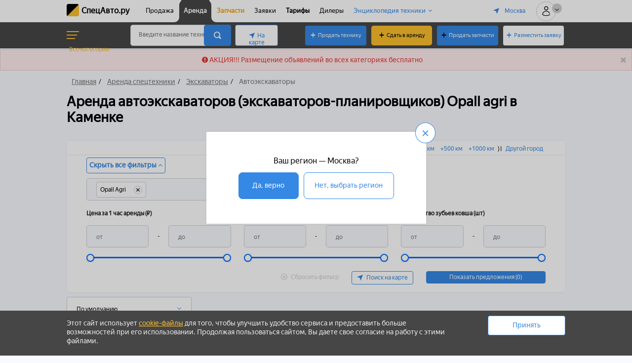

--- FILE ---
content_type: text/html; charset=UTF-8
request_url: https://specavto.ru/arenda/ekskavatory/avtoekskavatory/kamenka/marks/opall_agri/
body_size: 32011
content:
<!DOCTYPE html>
<html xmlns="http://www.w3.org/1999/xhtml" xml:lang="ru" lang="ru">
<head>
	<meta charset="UTF-8" />
	<title>Аренда автоэкскаватора  Opall agriв Каменке. Цены на услуги экскаваторов-планировщиков.</title>
    <!-- Google Tag Manager -->

<!-- End Google Tag Manager -->	<meta http-equiv="X-UA-Compatible" content="IE=9" />
	<meta name="yandex-verification" content="81a5f33156775443" />
    <meta name="google-site-verification" content="YcrZYOhdq3rEBQh6Yum_TeDz28CaQNmwmpD4sjr4gtA" />
	<meta name="viewport" content="width=device-width, initial-scale=1">
    <meta http-equiv="Content-Type" content="text/html; charset=UTF-8">
	<!-- <meta name="theme-color" content="#3588e4"/> -->
	<meta name="format-detection" content="telephone=no"/>
    	<link rel="shortcut icon" href="/local/templates/savto/img/favicon.ico" type="image/x-icon" />
	<link rel="apple-touch-icon" sizes="180x180" href="/local/templates/savto/img/apple-touch-icon.png" />
	<link rel="icon" type="image/png" sizes="32x32" href="/local/templates/savto/img/favicon-32x32.png" />
	<link rel="icon" type="image/png" sizes="16x16" href="/local/templates/savto/img/favicon-16x16.png" />
	<link rel="manifest" href="/site.webmanifest" />

	<link rel="canonical" href="https://specavto.ru/arenda/ekskavatory/avtoekskavatory/kamenka/marks/opall_agri/"/>

	<link rel="preload stylesheet" href="/local/templates/savto/css/fonts.min.css" as="style" />


            <meta http-equiv="Content-Type" content="text/html; charset=UTF-8" />
<meta name="keywords" content="Аренда автоэкскаватора. Арендовать автоэкскаватор. Услуги автоэкскаваторов. Стоимость аренды автоэкскаватора. Стоимость услуг автоэкскаваторов. Аренда автоэкскаватора цена. Услуги автоэкскаватора цена. Заказать автоэкскаватор." />
<meta name="description" content="4 объявления об аренде и услугах телескопических экскаваторов-планировщиков  Opall agriв Каменке. Цена за час/смену. Предложения от компаний и частных лиц. Отзывы и рейтинги. Выбирайте лучшие предложения от собственников на СпецАвто.ру." />
<script data-skip-moving="true">(function(w, d, n) {var cl = "bx-core";var ht = d.documentElement;var htc = ht ? ht.className : undefined;if (htc === undefined || htc.indexOf(cl) !== -1){return;}var ua = n.userAgent;if (/(iPad;)|(iPhone;)/i.test(ua)){cl += " bx-ios";}else if (/Windows/i.test(ua)){cl += ' bx-win';}else if (/Macintosh/i.test(ua)){cl += " bx-mac";}else if (/Linux/i.test(ua) && !/Android/i.test(ua)){cl += " bx-linux";}else if (/Android/i.test(ua)){cl += " bx-android";}cl += (/(ipad|iphone|android|mobile|touch)/i.test(ua) ? " bx-touch" : " bx-no-touch");cl += w.devicePixelRatio && w.devicePixelRatio >= 2? " bx-retina": " bx-no-retina";if (/AppleWebKit/.test(ua)){cl += " bx-chrome";}else if (/Opera/.test(ua)){cl += " bx-opera";}else if (/Firefox/.test(ua)){cl += " bx-firefox";}ht.className = htc ? htc + " " + cl : cl;})(window, document, navigator);</script>


<link href="/bitrix/css/main/font-awesome.min.css?175523752523748" type="text/css"  rel="stylesheet" />
<link href="/bitrix/js/ui/design-tokens/dist/ui.design-tokens.min.css?175523752823463" type="text/css"  rel="stylesheet" />
<link href="/bitrix/js/ui/fonts/opensans/ui.font.opensans.min.css?17552375272320" type="text/css"  rel="stylesheet" />
<link href="/bitrix/js/main/popup/dist/main.popup.bundle.min.css?175523752526589" type="text/css"  rel="stylesheet" />
<link href="/bitrix/cache/css/s1/savto/page_586705edcaacff8372bbc056b6febea4/page_586705edcaacff8372bbc056b6febea4_v1.css?175821397611875" type="text/css"  rel="stylesheet" />
<link href="/bitrix/cache/css/s1/savto/template_6bd55708fcd49b35b2e2a027a38b19e2/template_6bd55708fcd49b35b2e2a027a38b19e2_v1.css?1758213946396164" type="text/css"  data-template-style="true" rel="stylesheet" />







        
        
</head>
<body id="inner_page">
        
<noscript><div><img src="https://mc.yandex.ru/watch/86471119" style="position:absolute; left:-9999px;" alt="" /></div></noscript>
<!-- Begin Verbox {literal} -->

<!-- {/literal} End Verbox --><!-- Global site tag (gtag.js) - Google Analytics -->

<!-- Google Tag Manager (noscript) -->
<noscript><iframe src="https://www.googletagmanager.com/ns.html?id=GTM-NKHX674" height="0" width="0" style="display:none;visibility:hidden"></iframe></noscript>
<!-- End Google Tag Manager (noscript) -->    <div id="panel"></div>
            <div class="arrow-up site-arrow-up" style="display: block;">
        <span class="far fa fa-angle-up"></span>
        <span class="arrow-up-text">Наверх</span>
    </div>
        <header>
        <div class="top-header clear">
            <div class="content-wrapper clear">
                <div class="top-header__menu-cor">
                    <span></span>
                    <span></span>
                    <span></span>
                </div>
                <div class="top-header__logo">
                    <a class="top-header__logo-url" href="/" title="СпецАвто.ру">СпецАвто.ру</a>
                                    </div>
                <div class="top-header__menu">
                    <span id="ajax-input-city" class="region-select link-like icon-location-arrow" data-id="84">
	<!--'start_frame_cache_dRaF6k'-->Москва	<!--'end_frame_cache_dRaF6k'--></span>
<!--'start_frame_cache_4BH9qT'--><span id="location_id" data-id="0"></span>
<!--'end_frame_cache_4BH9qT'-->                    <div class="top-header__menu-close"><span class="fa fa-times"></span></div>
                    <div class="top-header__menu-mob-item clear">
                                                <div class="clr"></div>
                    </div>
                    
    <ul class="top-header__menu-items">
                    <li class="top-header__menu-item    ">
                                    <a href="/trade/" class="top-header__menu-url">Продажа</a>
                            </li>
                    <li class="top-header__menu-item    top-header__menu-item--selected">
                                    <a href="/arenda/" class="top-header__menu-url">Аренда</a>
                            </li>
                    <li class="top-header__menu-item   top-header__menu-item--orange ">
                                    <a href="/zapchasti/" class="top-header__menu-url">Запчасти</a>
                            </li>
                    <li class="top-header__menu-item    ">
                                    <a href="/requests/" class="top-header__menu-url">Заявки</a>
                            </li>
                    <li class="top-header__menu-item  top-header__menu-item--bold  ">
                                    <a href="/tarify/" class="top-header__menu-url">Тарифы</a>
                            </li>
                    <li class="top-header__menu-item    ">
                                    <a href="/dealers/" class="top-header__menu-url">Дилеры</a>
                            </li>
                    <li class="top-header__menu-item top-header__menu-item--blue   ">
                                    <a href="#" class="top-header__menu-url top-header__menu-url--parent">Энциклопедия техники</a>
                    <ul class="top-header__menu-item-dropdown">
                                                    <li class="top-header__menu-item-dropdown__child">
                                <a href="/marks/" class="top-header__menu-url">Марки</a>
                            </li>
                                                    <li class="top-header__menu-item-dropdown__child">
                                <a href="/vidy-tehniki/" class="top-header__menu-url">Виды техники</a>
                            </li>
                                            </ul>
                            </li>
            </ul>
                    <div class="top-header__menu-but3">
                        <a class="add-z" href="/add-an-offer-trade/">Продать технику</a>
                    </div>
                    <div class="top-header__menu-but2">
                        <a class="add-advertising" href="/add-an-offer/">Сдать в аренду</a>
                    </div>
                    <div class="top-header__menu-but">
                        <a class="add-z add-z--b" href="/add-an-offer-spare/">Продать запчасти</a>
                    </div>
                    <div class="top-header__menu-but">
                        <a class="add-r" href="/add-a-request/">Разместить заявку</a>
                    </div>
                    <a class="logo" href="/" title="СпецАвто.ру">СпецАвто.ру</a>
                    <div class="copi">
                                            </div>
                </div>
                <span id="ajax-input-city" class="region-select link-like icon-location-arrow" data-id="84">
	<!--'start_frame_cache_t34Czg'-->Москва	<!--'end_frame_cache_t34Czg'--></span>
<!--'start_frame_cache_5G0H9x'--><span id="location_id" data-id="0"></span>
<!--'end_frame_cache_5G0H9x'-->                <div class="indicator i-cabinet hide-items">
                                        <div class="indicator-icon icon-cabinet">
                        <span class="indicator-value"></span>
                    </div>
                    <nav>
                        
    <ul class="personal-template-menu-list">
                    <li class="personal-template-menu-list-item">
                <a class="icon-plus dev-reg-link"
                   
                   title="Регистрация"                   href="/registration/">
                                                            Регистрация                </a>
            </li>
                                <li class="personal-template-menu-list-item">
                <a class="icon-enter dev-login-link"
                   
                   title="Вход"                   href="#">
                                                            Вход                </a>
            </li>
                                                    </ul>
                        <ul>
                            <li class="extra-item">
                                <a class="icon-eye" href="#" title="Просмотренное">Просмотренное</a>
                            </li>
                            <li class="extra-item">
                                <a class="icon-heart-o" href="#" title="Избранное">Избранное</a>
                            </li>
                        </ul>
                    </nav>
                </div>
                <div class="screen-cover"></div>
            </div>
        </div>
        <div class="bot-header">
            <div class="content-wrapper clear">
                <div class="search-panel second-block">
                                            <a href="#" class="cat-menu clear" id="catalogMenuBtnNew">
                            <div class="cat-menu-ico">
                                <span></span>
                                <span></span>
                                <span></span>
                            </div>
                            <div class="cat-menu-text">Все категории</div>
                        </a>
                                        <form action="/search/" method="GET" class="search-form search-field" id="search_6912fbe8a05e4">
    <input type="text" id="input_6912fbe8a05e4" class="input" name="q" value="" autocomplete="off" placeholder="Введите название техники, запчасти или OEM" />
    <button type="submit" class="search-button icon-search" value=""></button>
    <div id="popup_6912fbe8a05e4" class="search-menu-popup2"></div>
</form>
                                            <a href="/arenda/search-map/" class="button search-map-button icon-location-arrow">На карте</a>
                                                        </div>
                <div class="indicators last-block">
                    <a class="indicators-buy button button-blue" href="/add-an-offer-trade/">Продать технику</a>
                    <a class="add-advertising last-block" href="/add-an-offer/">Сдать в аренду</a>
                    <a class="add-spare-header button button-blue" href="/add-an-offer-spare/">Продать запчасти</a>
                    <a class="add-request-header button button-header-white" href="/add-a-request/">Разместить заявку</a>
                                    </div>
            </div>
                            <nav class="categories-select newMenuTopOut">
                    <div class="content-wrapper">
                        <div class="newMenuTop-wrapper">
    <ul class="cs-sections newMenuTop">
    	<li id="bx_1847241719_29" class=""><a href="/arenda/manipulyatory-evakuatory/"><span>Манипуляторы и эвакуаторы</span></a>
		<ul><span class="cs-section-title"></span>
		<li id="bx_1847241719_253" class="cs-item"><a href="/arenda/manipulyatory-evakuatory/manipulyatory/"><span>Манипуляторы</span></a></li>
		<li id="bx_1847241719_254" class="cs-item"><a href="/arenda/manipulyatory-evakuatory/evakuatory/"><span>Эвакуаторы</span></a></li>
		</ul>
	</li>
	<li id="bx_1847241719_17" class=""><a href="/arenda/avtovyshki-podemniki/"><span>Автовышки</span></a>
		<ul><span class="cs-section-title"></span>
		<li id="bx_1847241719_256" class="cs-item"><a href="/arenda/avtovyshki-podemniki/srednevysotnye/"><span>Автовышки</span></a></li>
		</ul>
	</li>
	<li id="bx_1847241719_122" class=""><a href="/arenda/kommunalnaya-tehnika/"><span>Коммунальная техника</span></a>
		<ul><span class="cs-section-title"></span>
		<li id="bx_1847241719_150" class="cs-item"><a href="/arenda/kommunalnaya-tehnika/musorovozy/"><span>Вывоз мусора </span></a></li>
		<li id="bx_1847241719_146" class="cs-item"><a href="/arenda/kommunalnaya-tehnika/polivomoechnaya-mashina/"><span>Техника для уборки и содержания дорог</span></a></li>
		<li id="bx_1847241719_149" class="cs-item"><a href="/arenda/kommunalnaya-tehnika/snegouborochnye-mashiny/"><span>Техника для уборки снега</span></a></li>
		<li id="bx_1847241719_275" class="cs-item"><a href="/arenda/kommunalnaya-tehnika/kanalopromyvochnye-mashiny/"><span>Каналопромывочные машины</span></a></li>
		<li id="bx_1847241719_959" class="cs-item"><a href="/arenda/kommunalnaya-tehnika/dezynfekcionnye-ustanovki/"><span>Дезинфекционные установки</span></a></li>
		<li id="bx_1847241719_960" class="cs-item"><a href="/arenda/kommunalnaya-tehnika/snegoplavilki/"><span>Снегоплавилки</span></a></li>
		<li id="bx_1847241719_1072" class="cs-item"><a href="/arenda/kommunalnaya-tehnika/snegouplotniteli-ratraki/"><span>Снегоуплотнители (Ратраки)</span></a></li>
		</ul>
	</li>
	<li id="bx_1847241719_1623" class=""><a href="/arenda/assenizatory-i-ilososy/"><span>Ассенизаторы, илососы, услуги откачки</span></a>
		<ul><span class="cs-section-title"></span>
		<li id="bx_1847241719_1624" class="cs-item"><a href="/arenda/assenizatory-i-ilososy/assenizator/"><span>Ассенизатор</span></a></li>
		<li id="bx_1847241719_1625" class="cs-item"><a href="/arenda/assenizatory-i-ilososy/ilosos/"><span>Илосос</span></a></li>
		</ul>
	</li>
	<li id="bx_1847241719_18" class=""><a href="/arenda/betononasosy/"><span>Бетоносмесительная техника</span></a>
		<ul><span class="cs-section-title"></span>
		<li id="bx_1847241719_248" class="cs-item"><a href="/arenda/betononasosy/avtobetononasosy/"><span>Автобетононасосы</span></a></li>
		<li id="bx_1847241719_249" class="cs-item"><a href="/arenda/betononasosy/avtobetonosmesiteli/"><span>Автобетоносмесители</span></a></li>
		<li id="bx_1847241719_21" class="cs-item"><a href="/arenda/betononasosy/betononasosy-rastvoronasosy/"><span>Бетононасосы и растворонасосы</span></a></li>
		<li id="bx_1847241719_20" class="cs-item"><a href="/arenda/betononasosy/stacionarnye/"><span>Бетоносмесительные установки</span></a></li>
		<li id="bx_1847241719_857" class="cs-item"><a href="/arenda/betononasosy/shtukaturnye-stantcii/"><span>Штукатурные станции</span></a></li>
		<li id="bx_1847241719_858" class="cs-item"><a href="/arenda/betononasosy/torkret-ustanovki/"><span>Торкрет-установки</span></a></li>
		<li id="bx_1847241719_859" class="cs-item"><a href="/arenda/betononasosy/betonorazdatochnye-strely/"><span>Бетонораздаточные стрелы</span></a></li>
		<li id="bx_1847241719_37" class="cs-item"><a href="/arenda/betononasosy/mobilnye-betonnye-zavody/"><span>Бетонные заводы</span></a></li>
		<li id="bx_1847241719_860" class="cs-item"><a href="/arenda/betononasosy/silosy/"><span>Силосы для цемента и сухих смесей</span></a></li>
		</ul>
	</li>
	<li id="bx_1847241719_14" class=""><a href="/arenda/krany/"><span>Строительные краны</span></a>
		<ul><span class="cs-section-title"></span>
		<li id="bx_1847241719_15" class="cs-item"><a href="/arenda/krany/avtokrany/"><span>Автокраны</span></a></li>
		<li id="bx_1847241719_223" class="cs-item"><a href="/arenda/krany/gusenichnye/"><span>Гусеничные краны</span></a></li>
		<li id="bx_1847241719_234" class="cs-item"><a href="/arenda/krany/samohodnye/"><span>Самоходные краны</span></a></li>
		<li id="bx_1847241719_16" class="cs-item"><a href="/arenda/krany/bashennye/"><span>Башенные краны</span></a></li>
		<li id="bx_1847241719_841" class="cs-item"><a href="/arenda/krany/mini-krany/"><span>Мини-краны</span></a></li>
		<li id="bx_1847241719_842" class="cs-item"><a href="/arenda/krany/kozlovye-krany/"><span>Козловые краны</span></a></li>
		<li id="bx_1847241719_843" class="cs-item"><a href="/arenda/krany/sudovye-krany/"><span>Судовые краны</span></a></li>
		<li id="bx_1847241719_844" class="cs-item"><a href="/arenda/krany/sistemy-remonta-mostov/"><span>Системы для ремонта мостов</span></a></li>
		<li id="bx_1847241719_845" class="cs-item"><a href="/arenda/krany/mostovye-krany/"><span>Мостовые краны</span></a></li>
		<li id="bx_1847241719_846" class="cs-item"><a href="/arenda/krany/stacionarnye-fasadnye-sistemy/"><span>Системы для обслуживания фасадов</span></a></li>
		<li id="bx_1847241719_847" class="cs-item"><a href="/arenda/krany/portalnye-krany/"><span>Консольные и портальные краны</span></a></li>
		</ul>
	</li>
	<li id="bx_1847241719_3" class=""><a href="/arenda/ekskavatory/"><span>Экскаваторы</span></a>
		<ul><span class="cs-section-title"></span>
		<li id="bx_1847241719_227" class="cs-item"><a href="/arenda/ekskavatory/gusenichnye/"><span>Гусеничные экскаваторы</span></a></li>
		<li id="bx_1847241719_5" class="cs-item"><a href="/arenda/ekskavatory/kolesnye/"><span>Колесные экскаваторы</span></a></li>
		<li id="bx_1847241719_6" class="cs-item"><a href="/arenda/ekskavatory/ekskavatory-pogruzchiki/"><span>Экскаваторы-погрузчики</span></a></li>
		<li id="bx_1847241719_328" class="cs-item"><a href="/arenda/ekskavatory/mini-ekskavatory/"><span>Мини-экскаваторы</span></a></li>
		<li id="bx_1847241719_4" class="cs-item"><a href="/arenda/ekskavatory/avtoekskavatory/"><span>Автоэкскаваторы</span></a></li>
		<li id="bx_1847241719_1263" class="cs-item"><a href="/arenda/ekskavatory/pricepnye-mini-ekskavatory/"><span>Прицепные и навесные мини-экскаваторы</span></a></li>
		<li id="bx_1847241719_13" class="cs-item"><a href="/arenda/ekskavatory/kanatnye/"><span>Канатные экскаваторы (драглайны)</span></a></li>
		<li id="bx_1847241719_848" class="cs-item"><a href="/arenda/ekskavatory/rotornye-ekskavatory/"><span>Роторные экскаваторы</span></a></li>
		<li id="bx_1847241719_11" class="cs-item"><a href="/arenda/ekskavatory/karernye/"><span>Карьерные и горные экскаваторы</span></a></li>
		<li id="bx_1847241719_849" class="cs-item"><a href="/arenda/ekskavatory/ekskavatory-dlya-demontazhnyh-rabot/"><span>Экскаваторы для демонтажных работ</span></a></li>
		<li id="bx_1847241719_851" class="cs-item"><a href="/arenda/ekskavatory/nestandartnye-ekskavatory/"><span>Нестандартные экскаваторы</span></a></li>
		</ul>
	</li>
	<li id="bx_1847241719_22" class=""><a href="/arenda/pogruzchiki/"><span>Погрузчики</span></a>
		<ul><span class="cs-section-title"></span>
		<li id="bx_1847241719_329" class="cs-item"><a href="/arenda/pogruzchiki/frontalnye/"><span>Фронтальные погрузчики</span></a></li>
		<li id="bx_1847241719_330" class="cs-item"><a href="/arenda/pogruzchiki/mini-pogruzchiki/"><span>Колесные мини-погрузчики</span></a></li>
		<li id="bx_1847241719_855" class="cs-item"><a href="/arenda/pogruzchiki/gusenichnye-mini-pogruzchiki/"><span>Гусеничные мини-погрузчики</span></a></li>
		<li id="bx_1847241719_24" class="cs-item"><a href="/arenda/pogruzchiki/teleskopicheskie/"><span>Телескопические погрузчики</span></a></li>
		<li id="bx_1847241719_23" class="cs-item"><a href="/arenda/pogruzchiki/vilochnye/"><span>Вилочные погрузчики</span></a></li>
		</ul>
	</li>
	<li id="bx_1847241719_1" class=""><a href="/arenda/buldozery/"><span>Бульдозеры</span></a>
		<ul><span class="cs-section-title"></span>
		<li id="bx_1847241719_317" class="cs-item"><a href="/arenda/buldozery/srednie/"><span>Бульдозеры</span></a></li>
		</ul>
	</li>
	<li id="bx_1847241719_30" class=""><a href="/arenda/katki/"><span>Катки</span></a>
		<ul><span class="cs-section-title"></span>
		<li id="bx_1847241719_241" class="cs-item"><a href="/arenda/katki/dvuhvalcovye/"><span>Двухвальцовые катки</span></a></li>
		<li id="bx_1847241719_239" class="cs-item"><a href="/arenda/katki/vibratsionnye-kombinirovannye/"><span>Комбинированные катки</span></a></li>
		<li id="bx_1847241719_240" class="cs-item"><a href="/arenda/katki/pnevmaticheskie/"><span>Пневмоколесные катки</span></a></li>
		<li id="bx_1847241719_238" class="cs-item"><a href="/arenda/katki/vibracionnye-dvuhvalcovye/"><span>Грунтовые катки</span></a></li>
		<li id="bx_1847241719_853" class="cs-item"><a href="/arenda/katki/kompaktory/"><span>Компакторы</span></a></li>
		</ul>
	</li>
	<li id="bx_1847241719_191" class=""><a href="/arenda/dorozhnaya-tehnika/"><span>Дорожно-строительная техника</span></a>
		<ul><span class="cs-section-title"></span>
		<li id="bx_1847241719_258" class="cs-item"><a href="/arenda/dorozhnaya-tehnika/asfaltoukladchik/"><span>Асфальтоукладчики</span></a></li>
		<li id="bx_1847241719_259" class="cs-item"><a href="/arenda/dorozhnaya-tehnika/dorozhnye-frezy/"><span>Дорожные фрезы и снятие асфальта</span></a></li>
		<li id="bx_1847241719_260" class="cs-item"><a href="/arenda/dorozhnaya-tehnika/avtogudronatory/"><span>Автогудронаторы</span></a></li>
		<li id="bx_1847241719_264" class="cs-item"><a href="/arenda/dorozhnaya-tehnika/zalivshchiki-shvov/"><span>Заливщики швов</span></a></li>
		<li id="bx_1847241719_869" class="cs-item"><a href="/arenda/dorozhnaya-tehnika/mashiny-dlya-yamochnogo-remonta-dorog/"><span>Ямочный ремонт дорог</span></a></li>
		<li id="bx_1847241719_870" class="cs-item"><a href="/arenda/dorozhnaya-tehnika/ushiriteli-obochin/"><span>Уширители обочин</span></a></li>
		<li id="bx_1847241719_262" class="cs-item"><a href="/arenda/dorozhnaya-tehnika/mashiny-dorozhnoy-razmetki/"><span>Нанесение дорожной разметки</span></a></li>
		<li id="bx_1847241719_263" class="cs-item"><a href="/arenda/dorozhnaya-tehnika/mashiny-dlya-ustanovki-barernyh-ograzhdeniy/"><span>Установка барьерных ограждений</span></a></li>
		<li id="bx_1847241719_261" class="cs-item"><a href="/arenda/dorozhnaya-tehnika/raspredeliteli-vyazhushchego/"><span>Распределители вяжущего</span></a></li>
		<li id="bx_1847241719_866" class="cs-item"><a href="/arenda/dorozhnaya-tehnika/shchebneraspredeliteli/"><span>Щебнераспределители</span></a></li>
		<li id="bx_1847241719_867" class="cs-item"><a href="/arenda/dorozhnaya-tehnika/bitumoshchebneraspredeliteli/"><span>Битумощебнераспределители</span></a></li>
		<li id="bx_1847241719_865" class="cs-item"><a href="/arenda/dorozhnaya-tehnika/kohery-dlya-litogo-asfalta/"><span>Кохеры для литого асфальта</span></a></li>
		<li id="bx_1847241719_863" class="cs-item"><a href="/arenda/dorozhnaya-tehnika/ukladchiki-slarri-sil/"><span>Укладчики сларри-сил</span></a></li>
		<li id="bx_1847241719_862" class="cs-item"><a href="/arenda/dorozhnaya-tehnika/betonoukladchiki/"><span>Бетоноукладчики</span></a></li>
		<li id="bx_1847241719_868" class="cs-item"><a href="/arenda/dorozhnaya-tehnika/bordyuroukladchiki/"><span>Установка бордюрного камня</span></a></li>
		<li id="bx_1847241719_265" class="cs-item"><a href="/arenda/dorozhnaya-tehnika/mashiny-dlya-ukladki-trotuarnoy-plitki/"><span>Машины для укладки тротуарной плитки</span></a></li>
		<li id="bx_1847241719_332" class="cs-item"><a href="/arenda/dorozhnaya-tehnika/stacionarnye-asfaltovye-zavody/"><span>Асфальтовые заводы</span></a></li>
		</ul>
	</li>
	<li id="bx_1847241719_207" class=""><a href="/arenda/avtogreydery/"><span>Автогрейдеры</span></a>
		<ul><span class="cs-section-title"></span>
		<li id="bx_1847241719_321" class="cs-item"><a href="/arenda/avtogreydery/srednie/"><span>Автогрейдеры</span></a></li>
		</ul>
	</li>
	<li id="bx_1847241719_229" class=""><a href="/arenda/stabilizatory-grunta-recikler/"><span>Скреперы и стабилизаторы грунта</span></a>
		<ul><span class="cs-section-title"></span>
		<li id="bx_1847241719_333" class="cs-item"><a href="/arenda/stabilizatory-grunta-recikler/stabilizatory-grunta/"><span>Стабилизаторы грунта (рециклеры)</span></a></li>
		<li id="bx_1847241719_237" class="cs-item"><a href="/arenda/stabilizatory-grunta-recikler/skrepery/"><span>Скреперы</span></a></li>
		</ul>
	</li>
	<li id="bx_1847241719_174" class=""><a href="/arenda/transheekopateli/"><span>Траншеекопатели и кабелеукладчики</span></a>
		<ul><span class="cs-section-title"></span>
		<li id="bx_1847241719_270" class="cs-item"><a href="/arenda/transheekopateli/transheekopatel/"><span>Траншеекопатели</span></a></li>
		<li id="bx_1847241719_271" class="cs-item"><a href="/arenda/transheekopateli/kabeleukladchik/"><span>Кабелеукладчики</span></a></li>
		</ul>
	</li>
	<li id="bx_1847241719_228" class=""><a href="/arenda/truboukladchiki/"><span>Трубоукладчики</span></a>
		<ul><span class="cs-section-title"></span>
		<li id="bx_1847241719_268" class="cs-item"><a href="/arenda/truboukladchiki/srednego-diametra/"><span>Трубоукладчики</span></a></li>
		</ul>
	</li>
	<li id="bx_1847241719_2" class=""><a href="/arenda/samosvaly-tonary/"><span>Самосвалы</span></a>
		<ul><span class="cs-section-title"></span>
		<li id="bx_1847241719_225" class="cs-item"><a href="/arenda/samosvaly-tonary/samosval/"><span>Самосвалы</span></a></li>
		<li id="bx_1847241719_235" class="cs-item"><a href="/arenda/samosvaly-tonary/samosvaly-s-sharnirno-sochlenennoy-ramoy/"><span>Самосвалы с шарнирно-сочлененной рамой</span></a></li>
		<li id="bx_1847241719_236" class="cs-item"><a href="/arenda/samosvaly-tonary/karernye-samosvaly/"><span>Карьерные самосвалы</span></a></li>
		<li id="bx_1847241719_331" class="cs-item"><a href="/arenda/samosvaly-tonary/dumper/"><span>Думперы</span></a></li>
		<li id="bx_1847241719_856" class="cs-item"><a href="/arenda/samosvaly-tonary/podzemnye-samosvaly/"><span>Подземные самосвалы</span></a></li>
		</ul>
	</li>
	<li id="bx_1847241719_872" class=""><a href="/arenda/gruzovye-avtomobili/"><span>Грузоперевозки</span></a>
		<ul><span class="cs-section-title"></span>
		<li id="bx_1847241719_1622" class="cs-item"><a href="/arenda/gruzovye-avtomobili/legkiy-kommercheskiy-transport/"><span>Легкий коммерческий транспорт</span></a></li>
		<li id="bx_1847241719_878" class="cs-item"><a href="/arenda/gruzovye-avtomobili/bortovye-gruzoviki/"><span>Бортовые</span></a></li>
		<li id="bx_1847241719_874" class="cs-item"><a href="/arenda/gruzovye-avtomobili/tentovannye-i-shtornye-gruzoviki/"><span>Тентованные и шторные</span></a></li>
		<li id="bx_1847241719_875" class="cs-item"><a href="/arenda/gruzovye-avtomobili/celnometallicheskie-gruzoviki/"><span>Фургоны</span></a></li>
		<li id="bx_1847241719_876" class="cs-item"><a href="/arenda/gruzovye-avtomobili/izotermicheskie-gruzoviki/"><span>Изотермические</span></a></li>
		<li id="bx_1847241719_877" class="cs-item"><a href="/arenda/gruzovye-avtomobili/refrizheratornye-gruzoviki/"><span>Рефрижераторные</span></a></li>
		<li id="bx_1847241719_880" class="cs-item"><a href="/arenda/gruzovye-avtomobili/gruzoviki-konteynerovozy/"><span>Контейнеровозы</span></a></li>
		<li id="bx_1847241719_1617" class="cs-item"><a href="/arenda/gruzovye-avtomobili/tral/"><span>Тралы</span></a></li>
		<li id="bx_1847241719_881" class="cs-item"><a href="/arenda/gruzovye-avtomobili/avtomobilnye-cisterny/"><span>Цистерны</span></a></li>
		<li id="bx_1847241719_882" class="cs-item"><a href="/arenda/gruzovye-avtomobili/benzovoznye-gruzoviki/"><span>Бензовозы</span></a></li>
		<li id="bx_1847241719_883" class="cs-item"><a href="/arenda/gruzovye-avtomobili/bitumovoznye-gruzoviki/"><span>Темные нефтепродукты</span></a></li>
		<li id="bx_1847241719_884" class="cs-item"><a href="/arenda/gruzovye-avtomobili/gazovoznye-gruzoviki/"><span>Газовозы</span></a></li>
		<li id="bx_1847241719_885" class="cs-item"><a href="/arenda/gruzovye-avtomobili/cementovoznye-gruzoviki/"><span>Цементовозы</span></a></li>
		<li id="bx_1847241719_891" class="cs-item"><a href="/arenda/gruzovye-avtomobili/mukovoznye-gruzoviki/"><span>Муковозы</span></a></li>
		<li id="bx_1847241719_890" class="cs-item"><a href="/arenda/gruzovye-avtomobili/zernovoznye-gruzoviki/"><span>Зерновозы</span></a></li>
		<li id="bx_1847241719_892" class="cs-item"><a href="/arenda/gruzovye-avtomobili/kormovoznye-gruzoviki/"><span>Кормовозы</span></a></li>
		<li id="bx_1847241719_887" class="cs-item"><a href="/arenda/gruzovye-avtomobili/lomovoznye-gruzoviki/"><span>Ломовозы</span></a></li>
		<li id="bx_1847241719_889" class="cs-item"><a href="/arenda/gruzovye-avtomobili/shchepovoznye-gruzoviki/"><span>Щеповозы</span></a></li>
		<li id="bx_1847241719_893" class="cs-item"><a href="/arenda/gruzovye-avtomobili/skotovoznye-gruzoviki/"><span>Скотовозы</span></a></li>
		<li id="bx_1847241719_895" class="cs-item"><a href="/arenda/gruzovye-avtomobili/konevoznye-gruzoviki/"><span>Коневозы</span></a></li>
		<li id="bx_1847241719_894" class="cs-item"><a href="/arenda/gruzovye-avtomobili/ptitsevoznye-gruzoviki/"><span>Птицевозы</span></a></li>
		<li id="bx_1847241719_888" class="cs-item"><a href="/arenda/gruzovye-avtomobili/lesovoznye-gruzoviki/"><span>Лесовозы</span></a></li>
		<li id="bx_1847241719_879" class="cs-item"><a href="/arenda/gruzovye-avtomobili/gruzoviki-avtovozy/"><span>Автовозы</span></a></li>
		<li id="bx_1847241719_886" class="cs-item"><a href="/arenda/gruzovye-avtomobili/steklovoznye-gruzoviki/"><span>Стекловозы</span></a></li>
		<li id="bx_1847241719_1620" class="cs-item"><a href="/arenda/gruzovye-avtomobili/panelevoz/"><span>Панелевозы</span></a></li>
		<li id="bx_1847241719_1621" class="cs-item"><a href="/arenda/gruzovye-avtomobili/sedelnye-tyagachi/"><span>Седельные тягачи</span></a></li>
		</ul>
	</li>
	<li id="bx_1847241719_1027" class=""><a href="/arenda/mashiny-spetsializirovannykh-sluzhb/"><span>Ритуальные, скорые, пожарные, инкассаторские</span></a>
		<ul><span class="cs-section-title"></span>
		<li id="bx_1847241719_1029" class="cs-item"><a href="/arenda/mashiny-spetsializirovannykh-sluzhb/avtomobili-skoroy-pomoshchi/"><span>Автомобили скорой помощи</span></a></li>
		<li id="bx_1847241719_1031" class="cs-item"><a href="/arenda/mashiny-spetsializirovannykh-sluzhb/pozharnye-mashiny/"><span>Пожарные машины</span></a></li>
		<li id="bx_1847241719_1033" class="cs-item"><a href="/arenda/mashiny-spetsializirovannykh-sluzhb/inkassatorskie-avtomobili/"><span>Инкассаторские автомобили</span></a></li>
		<li id="bx_1847241719_1034" class="cs-item"><a href="/arenda/mashiny-spetsializirovannykh-sluzhb/mashiny-ritualnyh-sluzhb/"><span>Машины ритуальных служб</span></a></li>
		</ul>
	</li>
	<li id="bx_1847241719_1035" class=""><a href="/arenda/uzkospecializirovannye-avtomobili/"><span>Спецтранспорт и автодома</span></a>
		<ul><span class="cs-section-title"></span>
		<li id="bx_1847241719_1044" class="cs-item"><a href="/arenda/uzkospecializirovannye-avtomobili/avtomobilnye-shinomontazhi/"><span>Мобильные шиномонтажи</span></a></li>
		<li id="bx_1847241719_1036" class="cs-item"><a href="/arenda/uzkospecializirovannye-avtomobili/avtolavki/"><span>Автолавки (торговые фургоны)</span></a></li>
		<li id="bx_1847241719_1045" class="cs-item"><a href="/arenda/uzkospecializirovannye-avtomobili/avtokluby/"><span>Автоклубы и библиобусы</span></a></li>
		<li id="bx_1847241719_1040" class="cs-item"><a href="/arenda/uzkospecializirovannye-avtomobili/transportno-bytovye-mashiny-tbm/"><span>Транспортно-бытовые машины (ТБМ) и Кунги</span></a></li>
		<li id="bx_1847241719_1042" class="cs-item"><a href="/arenda/uzkospecializirovannye-avtomobili/avtodoma/"><span>Автодома</span></a></li>
		<li id="bx_1847241719_1043" class="cs-item"><a href="/arenda/uzkospecializirovannye-avtomobili/peredvizhnye-telestancii/"><span>Автомобили для киноиндустрии</span></a></li>
		<li id="bx_1847241719_1037" class="cs-item"><a href="/arenda/uzkospecializirovannye-avtomobili/hlebovoznye-avtomobili/"><span>Хлебовозные автомобили</span></a></li>
		<li id="bx_1847241719_1038" class="cs-item"><a href="/arenda/uzkospecializirovannye-avtomobili/avtomobili-dlya-perevozki-butilirovannoy-vody/"><span>Перевозка бутилированной воды</span></a></li>
		<li id="bx_1847241719_1039" class="cs-item"><a href="/arenda/uzkospecializirovannye-avtomobili/peredvizhnye-laboratorii/"><span>Передвижные лаборатории</span></a></li>
		<li id="bx_1847241719_1047" class="cs-item"><a href="/arenda/uzkospecializirovannye-avtomobili/avtomobili-dlya-perevozki-radioaktivnyh-othodov/"><span>Перевозка опасных грузов</span></a></li>
		<li id="bx_1847241719_1048" class="cs-item"><a href="/arenda/uzkospecializirovannye-avtomobili/bronirovannye-avtomobili/"><span>Бронированные автомобили</span></a></li>
		</ul>
	</li>
	<li id="bx_1847241719_952" class=""><a href="/arenda/vakhtovki-i-avtobusy/"><span>Вахтовки и автобусы</span></a>
		<ul><span class="cs-section-title"></span>
		<li id="bx_1847241719_953" class="cs-item"><a href="/arenda/vakhtovki-i-avtobusy/vahtovki/"><span>Вахтовки</span></a></li>
		<li id="bx_1847241719_954" class="cs-item"><a href="/arenda/vakhtovki-i-avtobusy/avtobusy/"><span>Автобусы</span></a></li>
		<li id="bx_1847241719_955" class="cs-item"><a href="/arenda/vakhtovki-i-avtobusy/mikroavtobusy/"><span>Микроавтобусы</span></a></li>
		</ul>
	</li>
	<li id="bx_1847241719_231" class=""><a href="/arenda/skladskaya-tehnika/"><span>Складская техника</span></a>
		<ul><span class="cs-section-title"></span>
		<li id="bx_1847241719_300" class="cs-item"><a href="/arenda/skladskaya-tehnika/elektropogruzchiki/"><span>Электропогрузчики</span></a></li>
		<li id="bx_1847241719_297" class="cs-item"><a href="/arenda/skladskaya-tehnika/richtraki/"><span>Ричтраки</span></a></li>
		<li id="bx_1847241719_298" class="cs-item"><a href="/arenda/skladskaya-tehnika/shtabelery/"><span>Штабелеры</span></a></li>
		<li id="bx_1847241719_299" class="cs-item"><a href="/arenda/skladskaya-tehnika/transportirovshchiki-pallet/"><span>Транспортировщики паллет</span></a></li>
		<li id="bx_1847241719_301" class="cs-item"><a href="/arenda/skladskaya-tehnika/tyagachi/"><span>Складские тягачи</span></a></li>
		<li id="bx_1847241719_303" class="cs-item"><a href="/arenda/skladskaya-tehnika/gidravlicheskie-telezhki-rohli/"><span>Гидравлические тележки (рохли)</span></a></li>
		<li id="bx_1847241719_961" class="cs-item"><a href="/arenda/skladskaya-tehnika/podemnye-stoly-i-platformy/"><span>Подъемные столы и платформы</span></a></li>
		</ul>
	</li>
	<li id="bx_1847241719_230" class=""><a href="/arenda/perevalochnaya-tehnika/"><span>Перевалочная техника</span></a>
		<ul><span class="cs-section-title"></span>
		<li id="bx_1847241719_286" class="cs-item"><a href="/arenda/perevalochnaya-tehnika/peregruzhateli-kolesnye/"><span>Перегружатели колесные</span></a></li>
		<li id="bx_1847241719_287" class="cs-item"><a href="/arenda/perevalochnaya-tehnika/peregruzhateli-gusenichnye/"><span>Перегружатели гусеничные</span></a></li>
		<li id="bx_1847241719_289" class="cs-item"><a href="/arenda/perevalochnaya-tehnika/richstakery/"><span>Ричстакеры</span></a></li>
		</ul>
	</li>
	<li id="bx_1847241719_62" class=""><a href="/arenda/selskohozyaystvennaya-tehnika/"><span>Сельскохозяйственная техника</span></a>
		<ul><span class="cs-section-title"></span>
		<li id="bx_1847241719_79" class="cs-item"><a href="/arenda/selskohozyaystvennaya-tehnika/traktory/"><span>Тракторы</span></a></li>
		<li id="bx_1847241719_100" class="cs-item"><a href="/arenda/selskohozyaystvennaya-tehnika/kombayny/"><span>Зерноуборочные комбайны</span></a></li>
		<li id="bx_1847241719_282" class="cs-item"><a href="/arenda/selskohozyaystvennaya-tehnika/kormouborochnye-kombayny/"><span>Кормоуборочные комбайны</span></a></li>
		<li id="bx_1847241719_963" class="cs-item"><a href="/arenda/selskohozyaystvennaya-tehnika/vspashka/"><span>Обработка почвы</span></a></li>
		<li id="bx_1847241719_106" class="cs-item"><a href="/arenda/selskohozyaystvennaya-tehnika/posevnaya-tehnika/"><span>Посевная техника</span></a></li>
		<li id="bx_1847241719_119" class="cs-item"><a href="/arenda/selskohozyaystvennaya-tehnika/opryskivateli/"><span>Опрыскиватели и обработка культур</span></a></li>
		<li id="bx_1847241719_117" class="cs-item"><a href="/arenda/selskohozyaystvennaya-tehnika/mashiny-dlya-vneseniya-udobreniy/"><span>Внесение удобрений</span></a></li>
		<li id="bx_1847241719_284" class="cs-item"><a href="/arenda/selskohozyaystvennaya-tehnika/press-podborshchiki/"><span>Пресс-подборщики</span></a></li>
		<li id="bx_1847241719_968" class="cs-item"><a href="/arenda/selskohozyaystvennaya-tehnika/obmotchiki/"><span>Обмотчики рулонов</span></a></li>
		<li id="bx_1847241719_283" class="cs-item"><a href="/arenda/selskohozyaystvennaya-tehnika/kosilki-plyushchilki/"><span>Покос травы</span></a></li>
		<li id="bx_1847241719_970" class="cs-item"><a href="/arenda/selskohozyaystvennaya-tehnika/pricepy-i-polupricepy/"><span>Перевозка грузов трактором</span></a></li>
		</ul>
	</li>
	<li id="bx_1847241719_151" class=""><a href="/arenda/lesotehnika/"><span>Лесозаготовительная техника</span></a>
		<ul><span class="cs-section-title"></span>
		<li id="bx_1847241719_153" class="cs-item"><a href="/arenda/lesotehnika/valochno-paketiruyushchaya-tehnika/"><span>Валочно-пакетирующая техника</span></a></li>
		<li id="bx_1847241719_162" class="cs-item"><a href="/arenda/lesotehnika/harvestery/"><span>Харвестеры колесные</span></a></li>
		<li id="bx_1847241719_280" class="cs-item"><a href="/arenda/lesotehnika/harvestery-gusenichnye/"><span>Харвестеры гусеничные</span></a></li>
		<li id="bx_1847241719_158" class="cs-item"><a href="/arenda/lesotehnika/skiddery/"><span>Скиддеры</span></a></li>
		<li id="bx_1847241719_156" class="cs-item"><a href="/arenda/lesotehnika/forvardery/"><span>Форвардеры</span></a></li>
		<li id="bx_1847241719_155" class="cs-item"><a href="/arenda/lesotehnika/suchkoreznye-mashiny/"><span>Сучкорезные машины</span></a></li>
		</ul>
	</li>
	<li id="bx_1847241719_971" class=""><a href="/arenda/sadovo-parkovaya-tekhnika/"><span>Садово-парковая техника</span></a>
		<ul><span class="cs-section-title"></span>
		<li id="bx_1847241719_1628" class="cs-item"><a href="/arenda/sadovo-parkovaya-tekhnika/minitraktory/"><span>Минитракторы</span></a></li>
		<li id="bx_1847241719_983" class="cs-item"><a href="/arenda/sadovo-parkovaya-tekhnika/motobloki-i-kultivatory/"><span>Мотоблоки и культиваторы</span></a></li>
		<li id="bx_1847241719_980" class="cs-item"><a href="/arenda/sadovo-parkovaya-tekhnika/gazonokosilki-i-motokosy/"><span>Газонокосилки и мотокосы</span></a></li>
		<li id="bx_1847241719_972" class="cs-item"><a href="/arenda/sadovo-parkovaya-tekhnika/mashiny-dlya-peresadki-derevev/"><span>Машины для пересадки деревьев</span></a></li>
		<li id="bx_1847241719_976" class="cs-item"><a href="/arenda/sadovo-parkovaya-tekhnika/mulchery/"><span>Мульчеры</span></a></li>
		<li id="bx_1847241719_977" class="cs-item"><a href="/arenda/sadovo-parkovaya-tekhnika/izmelchiteli-vetok/"><span>Измельчители веток</span></a></li>
		<li id="bx_1847241719_975" class="cs-item"><a href="/arenda/sadovo-parkovaya-tekhnika/izmelchiteli-pney/"><span>Измельчители пней</span></a></li>
		<li id="bx_1847241719_974" class="cs-item"><a href="/arenda/sadovo-parkovaya-tekhnika/korchevateli/"><span>Корчевание пней</span></a></li>
		<li id="bx_1847241719_978" class="cs-item"><a href="/arenda/sadovo-parkovaya-tekhnika/drovokoly/"><span>Дровоколы</span></a></li>
		<li id="bx_1847241719_979" class="cs-item"><a href="/arenda/sadovo-parkovaya-tekhnika/gruntorezy/"><span>Грунторезы</span></a></li>
		<li id="bx_1847241719_981" class="cs-item"><a href="/arenda/sadovo-parkovaya-tekhnika/vozdukhoduvnye-ustroystva-i-pylesosy/"><span>Воздуходувные устройства и пылесосы</span></a></li>
		<li id="bx_1847241719_973" class="cs-item"><a href="/arenda/sadovo-parkovaya-tekhnika/kustorezy/"><span>Кусторезы, высоторезы, сучкорезы</span></a></li>
		<li id="bx_1847241719_982" class="cs-item"><a href="/arenda/sadovo-parkovaya-tekhnika/benzo-i-elektropily/"><span>Бензо и электропилы</span></a></li>
		</ul>
	</li>
	<li id="bx_1847241719_169" class=""><a href="/arenda/burovye-ustanovki/"><span>Буровые установки</span></a>
		<ul><span class="cs-section-title"></span>
		<li id="bx_1847241719_215" class="cs-item"><a href="/arenda/burovye-ustanovki/borovye-ustanovki/"><span>Буровые установки</span></a></li>
		<li id="bx_1847241719_251" class="cs-item"><a href="/arenda/burovye-ustanovki/mobilnye-burovye-ustanovki/"><span>Мобильные буровые установки (ямобуры)</span></a></li>
		<li id="bx_1847241719_252" class="cs-item"><a href="/arenda/burovye-ustanovki/ustanovki-gnb/"><span>Установки ГНБ</span></a></li>
		<li id="bx_1847241719_861" class="cs-item"><a href="/arenda/burovye-ustanovki/ustanovki-dlya-zavinchivaniya-svay/"><span>Установки для завинчивания свай</span></a></li>
		</ul>
	</li>
	<li id="bx_1847241719_175" class=""><a href="/arenda/gidrooborudovanie/"><span>Вибропогружатели и сваебои</span></a>
		<ul><span class="cs-section-title"></span>
		<li id="bx_1847241719_956" class="cs-item"><a href="/arenda/gidrooborudovanie/vibropogruzhateli/"><span>Вибропогружатели</span></a></li>
		<li id="bx_1847241719_957" class="cs-item"><a href="/arenda/gidrooborudovanie/svaeboi/"><span>Сваебои</span></a></li>
		<li id="bx_1847241719_958" class="cs-item"><a href="/arenda/gidrooborudovanie/svaevdavlivayushchie-mashiny/"><span>Сваевдавливающие машины</span></a></li>
		</ul>
	</li>
	<li id="bx_1847241719_233" class=""><a href="/arenda/tehnika-dlya-karerov/"><span>Техника для карьеров</span></a>
		<ul><span class="cs-section-title"></span>
		<li id="bx_1847241719_308" class="cs-item"><a href="/arenda/tehnika-dlya-karerov/mobilnye-drobilki/"><span>Дробилки</span></a></li>
		<li id="bx_1847241719_311" class="cs-item"><a href="/arenda/tehnika-dlya-karerov/grohoty/"><span>Грохоты</span></a></li>
		<li id="bx_1847241719_312" class="cs-item"><a href="/arenda/tehnika-dlya-karerov/melnicy/"><span>Мельницы</span></a></li>
		<li id="bx_1847241719_1021" class="cs-item"><a href="/arenda/tehnika-dlya-karerov/lentochnye-konveyery/"><span>Конвейеры и питатели</span></a></li>
		<li id="bx_1847241719_314" class="cs-item"><a href="/arenda/tehnika-dlya-karerov/promyvochnoe-oborudovanie/"><span>Промывочное оборудование</span></a></li>
		<li id="bx_1847241719_309" class="cs-item"><a href="/arenda/tehnika-dlya-karerov/zemsnaryady/"><span>Земснаряды</span></a></li>
		<li id="bx_1847241719_1024" class="cs-item"><a href="/arenda/tehnika-dlya-karerov/frezernye-kombayny/"><span>Фрезерные комбайны</span></a></li>
		<li id="bx_1847241719_310" class="cs-item"><a href="/arenda/tehnika-dlya-karerov/gornyy-kombayn/"><span>Горные комбайны</span></a></li>
		<li id="bx_1847241719_1022" class="cs-item"><a href="/arenda/tehnika-dlya-karerov/otvaloobrazovateli/"><span>Отвалообразователи</span></a></li>
		<li id="bx_1847241719_1023" class="cs-item"><a href="/arenda/tehnika-dlya-karerov/flotacionnye-mashiny/"><span>Флотационные машины</span></a></li>
		</ul>
	</li>
	<li id="bx_1847241719_1025" class=""><a href="/arenda/vspomogatelnaya-gorno-shakhtnaya-tekhnika/"><span>Техника для горно-шахтных работ</span></a>
		<ul><span class="cs-section-title"></span>
		<li id="bx_1847241719_1894" class="cs-item"><a href="/arenda/vspomogatelnaya-gorno-shakhtnaya-tekhnika/oborudovanie-shakhtnogo-podema/"><span>Оборудование шахтного подъема</span></a></li>
		<li id="bx_1847241719_1892" class="cs-item"><a href="/arenda/vspomogatelnaya-gorno-shakhtnaya-tekhnika/pogruzochno-dostavochnye-mashiny/"><span>Погрузочно-доставочные машины</span></a></li>
		<li id="bx_1847241719_1895" class="cs-item"><a href="/arenda/vspomogatelnaya-gorno-shakhtnaya-tekhnika/prochie-shakhtnye-mashiny-i-oborudovanie/"><span>Прочие шахтные машины и оборудование</span></a></li>
		<li id="bx_1847241719_1893" class="cs-item"><a href="/arenda/vspomogatelnaya-gorno-shakhtnaya-tekhnika/shakhtnyy-transport/"><span>Шахтный транспорт</span></a></li>
		</ul>
	</li>
	<li id="bx_1847241719_1026" class=""><a href="/arenda/prokhodcheskie-kombayny-i-shchity/"><span>Проходческие комбайны и щиты</span></a>
		<ul><span class="cs-section-title"></span>
		<li id="bx_1847241719_1917" class="cs-item"><a href="/arenda/prokhodcheskie-kombayny-i-shchity/prokhodcheskie-kombayny-i-shchity-/"><span>Проходческие комбайны и щиты</span></a></li>
		</ul>
	</li>
	<li id="bx_1847241719_7" class=""><a href="/arenda/soputstvuyushchaya-stroitelnaya-tehnika/"><span>Сопутствующая строительная техника</span></a>
		<ul><span class="cs-section-title"></span>
		<li id="bx_1847241719_327" class="cs-item"><a href="/arenda/soputstvuyushchaya-stroitelnaya-tehnika/generatory/"><span>Генераторы</span></a></li>
		<li id="bx_1847241719_46" class="cs-item"><a href="/arenda/soputstvuyushchaya-stroitelnaya-tehnika/kompressory/"><span>Компрессоры</span></a></li>
		<li id="bx_1847241719_988" class="cs-item"><a href="/arenda/soputstvuyushchaya-stroitelnaya-tehnika/invertornye-svarochnye-apparaty/"><span>Электрические сварочные аппараты</span></a></li>
		<li id="bx_1847241719_1073" class="cs-item"><a href="/arenda/soputstvuyushchaya-stroitelnaya-tehnika/betonomeshalki/"><span>Бетономешалки</span></a></li>
		<li id="bx_1847241719_41" class="cs-item"><a href="/arenda/soputstvuyushchaya-stroitelnaya-tehnika/trambovki/"><span>Вибротрамбовки</span></a></li>
		<li id="bx_1847241719_38" class="cs-item"><a href="/arenda/soputstvuyushchaya-stroitelnaya-tehnika/vibroplity/"><span>Виброплиты</span></a></li>
		<li id="bx_1847241719_43" class="cs-item"><a href="/arenda/soputstvuyushchaya-stroitelnaya-tehnika/vibroreyki/"><span>Виброрейки</span></a></li>
		<li id="bx_1847241719_45" class="cs-item"><a href="/arenda/soputstvuyushchaya-stroitelnaya-tehnika/zatirochnye-mashiny/"><span>Затирочные машины</span></a></li>
		<li id="bx_1847241719_1074" class="cs-item"><a href="/arenda/soputstvuyushchaya-stroitelnaya-tehnika/narezchiki-shvov/"><span>Нарезчики швов</span></a></li>
		<li id="bx_1847241719_1075" class="cs-item"><a href="/arenda/soputstvuyushchaya-stroitelnaya-tehnika/vibratory-dlya-betona/"><span>Вибраторы для бетона</span></a></li>
		<li id="bx_1847241719_128" class="cs-item"><a href="/arenda/soputstvuyushchaya-stroitelnaya-tehnika/motobury/"><span>Мотобуры</span></a></li>
		<li id="bx_1847241719_242" class="cs-item"><a href="/arenda/soputstvuyushchaya-stroitelnaya-tehnika/ruchnye-katki/"><span>Ручные катки</span></a></li>
		<li id="bx_1847241719_292" class="cs-item"><a href="/arenda/soputstvuyushchaya-stroitelnaya-tehnika/machtovye-podemniki/"><span>Подъемники</span></a></li>
		<li id="bx_1847241719_294" class="cs-item"><a href="/arenda/soputstvuyushchaya-stroitelnaya-tehnika/stroitelnye-lyulki/"><span>Строительные люльки</span></a></li>
		<li id="bx_1847241719_1006" class="cs-item"><a href="/arenda/soputstvuyushchaya-stroitelnaya-tehnika/kernootborniki/"><span>Керноотборники</span></a></li>
		<li id="bx_1847241719_1007" class="cs-item"><a href="/arenda/soputstvuyushchaya-stroitelnaya-tehnika/ustanovki-almaznogo-bureniya/"><span>Установки алмазного бурения и сверления</span></a></li>
		<li id="bx_1847241719_1009" class="cs-item"><a href="/arenda/soputstvuyushchaya-stroitelnaya-tehnika/frezerovalnye-mashiny/"><span>Фрезеровальные машины</span></a></li>
		<li id="bx_1847241719_1010" class="cs-item"><a href="/arenda/soputstvuyushchaya-stroitelnaya-tehnika/otboynye-molotki/"><span>Отбойные молотки</span></a></li>
		<li id="bx_1847241719_1011" class="cs-item"><a href="/arenda/soputstvuyushchaya-stroitelnaya-tehnika/teplovye-pushki/"><span>Тепловые пушки</span></a></li>
		<li id="bx_1847241719_1012" class="cs-item"><a href="/arenda/soputstvuyushchaya-stroitelnaya-tehnika/parogeneratory/"><span>Парогенераторы</span></a></li>
		<li id="bx_1847241719_1013" class="cs-item"><a href="/arenda/soputstvuyushchaya-stroitelnaya-tehnika/peskostruynoe-oborudovanie/"><span>Пескоструйное оборудование</span></a></li>
		<li id="bx_1847241719_1014" class="cs-item"><a href="/arenda/soputstvuyushchaya-stroitelnaya-tehnika/osvetitelnye-machty/"><span>Осветительные мачты</span></a></li>
		<li id="bx_1847241719_1015" class="cs-item"><a href="/arenda/soputstvuyushchaya-stroitelnaya-tehnika/vyshki-tury/"><span>Вышки-туры и подмости строительные</span></a></li>
		<li id="bx_1847241719_295" class="cs-item"><a href="/arenda/soputstvuyushchaya-stroitelnaya-tehnika/opalubki/"><span>Опалубка</span></a></li>
		<li id="bx_1847241719_1018" class="cs-item"><a href="/arenda/soputstvuyushchaya-stroitelnaya-tehnika/stroitelnye-lesa/"><span>Строительные леса</span></a></li>
		<li id="bx_1847241719_1019" class="cs-item"><a href="/arenda/soputstvuyushchaya-stroitelnaya-tehnika/musorosbrosy/"><span>Мусоросбросы</span></a></li>
		</ul>
	</li>
	<li id="bx_1847241719_1020" class=""><a href="/arenda/bytovki/"><span>Бытовки</span></a>
		<ul><span class="cs-section-title"></span>
		<li id="bx_1847241719_1918" class="cs-item"><a href="/arenda/bytovki/bytovki-/"><span>Бытовки</span></a></li>
		</ul>
	</li>
	<li id="bx_1847241719_926" class=""><a href="/arenda/smennye-kuzova/"><span>Контейнеры и сменные кузова</span></a>
		<ul><span class="cs-section-title"></span>
		<li id="bx_1847241719_928" class="cs-item"><a href="/arenda/smennye-kuzova/izotermicheskie-i-refrizheratornye-kuzova/"><span>Контейнеры</span></a></li>
		<li id="bx_1847241719_929" class="cs-item"><a href="/arenda/smennye-kuzova/konteynery-dlya-multilifta/"><span>Контейнеры для мультилифта</span></a></li>
		<li id="bx_1847241719_932" class="cs-item"><a href="/arenda/smennye-kuzova/tank-konteynery/"><span>Танк-контейнеры (контейнеры-цистерны)</span></a></li>
		<li id="bx_1847241719_933" class="cs-item"><a href="/arenda/smennye-kuzova/tentovannye-i-shtornye-kuzova/"><span>Сменные кузова БДФ/BDF</span></a></li>
		</ul>
	</li>
	<li id="bx_1847241719_1050" class=""><a href="/arenda/mikrotekhnika/"><span>Микротехника</span></a>
		<ul><span class="cs-section-title"></span>
		<li id="bx_1847241719_1919" class="cs-item"><a href="/arenda/mikrotekhnika/mikrotekhnika-/"><span>Микротехника</span></a></li>
		</ul>
	</li>
	<li id="bx_1847241719_984" class=""><a href="/arenda/izmelchiteli-otkhodov/"><span>Измельчители отходов</span></a>
		<ul><span class="cs-section-title"></span>
		<li id="bx_1847241719_1920" class="cs-item"><a href="/arenda/izmelchiteli-otkhodov/izmelchiteli-otkhodov-/"><span>Измельчители отходов</span></a></li>
		</ul>
	</li>
	<li id="bx_1847241719_232" class=""><a href="/arenda/vezdehody/"><span>Вездеходы</span></a>
		<ul><span class="cs-section-title"></span>
		<li id="bx_1847241719_304" class="cs-item"><a href="/arenda/vezdehody/kolesnye/"><span>Колесные вездеходы</span></a></li>
		<li id="bx_1847241719_305" class="cs-item"><a href="/arenda/vezdehody/gusenichnye/"><span>Гусеничные вездеходы</span></a></li>
		<li id="bx_1847241719_306" class="cs-item"><a href="/arenda/vezdehody/na-vozdushnoy-podushke/"><span>Вездеходы на воздушной подушке</span></a></li>
		<li id="bx_1847241719_307" class="cs-item"><a href="/arenda/vezdehody/shneko-rotornye/"><span>Шнекороторные вездеходы</span></a></li>
		</ul>
	</li>
	<li id="bx_1847241719_1077" class=""><a href="/arenda/vodnye-platformy-i-amfibii/"><span>Водные платформы и амфибии</span></a>
		<ul><span class="cs-section-title"></span>
		<li id="bx_1847241719_850" class="cs-item"><a href="/arenda/vodnye-platformy-i-amfibii/ekskavatory-amfibii/"><span>Экскаваторы-амфибии</span></a></li>
		<li id="bx_1847241719_1066" class="cs-item"><a href="/arenda/vodnye-platformy-i-amfibii/samosvaly-amfibii/"><span>Самосвалы-амфибии</span></a></li>
		<li id="bx_1847241719_1064" class="cs-item"><a href="/arenda/vodnye-platformy-i-amfibii/krany-amfibii/"><span>Краны-амфибии</span></a></li>
		<li id="bx_1847241719_1079" class="cs-item"><a href="/arenda/vodnye-platformy-i-amfibii/vodnye-platformy/"><span>Водные платформы и Понтонные шасси</span></a></li>
		</ul>
	</li>
	<li id="bx_1847241719_224" class=""><a href="/arenda/specializirovannye-perevozki/"><span>Полуприцепы и прицепы</span></a>
		<ul><span class="cs-section-title"></span>
		<li id="bx_1847241719_897" class="cs-item"><a href="/arenda/specializirovannye-perevozki/tentovannye-i-shtornye/"><span>Тентованные и шторные</span></a></li>
		<li id="bx_1847241719_898" class="cs-item"><a href="/arenda/specializirovannye-perevozki/celnometallicheskie/"><span>Цельнометаллические</span></a></li>
		<li id="bx_1847241719_900" class="cs-item"><a href="/arenda/specializirovannye-perevozki/refrizheratornye/"><span>Рефрижераторные</span></a></li>
		<li id="bx_1847241719_901" class="cs-item"><a href="/arenda/specializirovannye-perevozki/borty/"><span>Борты</span></a></li>
		<li id="bx_1847241719_902" class="cs-item"><a href="/arenda/specializirovannye-perevozki/samosvalnye/"><span>Самосвальные</span></a></li>
		<li id="bx_1847241719_166" class="cs-item"><a href="/arenda/specializirovannye-perevozki/traly/"><span>Низкорамные тралы</span></a></li>
		<li id="bx_1847241719_903" class="cs-item"><a href="/arenda/specializirovannye-perevozki/avtovozy/"><span>Автовозы</span></a></li>
		<li id="bx_1847241719_904" class="cs-item"><a href="/arenda/specializirovannye-perevozki/konteynerovozy/"><span>Контейнеровозы</span></a></li>
		<li id="bx_1847241719_905" class="cs-item"><a href="/arenda/specializirovannye-perevozki/cisterny/"><span>Цистерны</span></a></li>
		<li id="bx_1847241719_906" class="cs-item"><a href="/arenda/specializirovannye-perevozki/benzovozy/"><span>Бензовозы</span></a></li>
		<li id="bx_1847241719_907" class="cs-item"><a href="/arenda/specializirovannye-perevozki/bitumovozy/"><span>Битумовозы</span></a></li>
		<li id="bx_1847241719_908" class="cs-item"><a href="/arenda/specializirovannye-perevozki/gazovozy/"><span>Газовозы</span></a></li>
		<li id="bx_1847241719_909" class="cs-item"><a href="/arenda/specializirovannye-perevozki/cementovozy/"><span>Цементовозы</span></a></li>
		<li id="bx_1847241719_910" class="cs-item"><a href="/arenda/specializirovannye-perevozki/trubovozy/"><span>Трубовозы</span></a></li>
		<li id="bx_1847241719_911" class="cs-item"><a href="/arenda/specializirovannye-perevozki/steklovozy/"><span>Стекловозы</span></a></li>
		<li id="bx_1847241719_912" class="cs-item"><a href="/arenda/specializirovannye-perevozki/panelevozy/"><span>Панелевозы</span></a></li>
		<li id="bx_1847241719_913" class="cs-item"><a href="/arenda/specializirovannye-perevozki/lomovozy/"><span>Ломовозы</span></a></li>
		<li id="bx_1847241719_914" class="cs-item"><a href="/arenda/specializirovannye-perevozki/balkovozy/"><span>Балковозы</span></a></li>
		<li id="bx_1847241719_915" class="cs-item"><a href="/arenda/specializirovannye-perevozki/oporovozy/"><span>Опоровозы</span></a></li>
		<li id="bx_1847241719_916" class="cs-item"><a href="/arenda/specializirovannye-perevozki/skotovozy/"><span>Скотовозы</span></a></li>
		<li id="bx_1847241719_917" class="cs-item"><a href="/arenda/specializirovannye-perevozki/mukovozy/"><span>Муковозы</span></a></li>
		<li id="bx_1847241719_918" class="cs-item"><a href="/arenda/specializirovannye-perevozki/shchepovozy/"><span>Щеповозы</span></a></li>
		<li id="bx_1847241719_919" class="cs-item"><a href="/arenda/specializirovannye-perevozki/kormovozy/"><span>Кормовозы</span></a></li>
		<li id="bx_1847241719_920" class="cs-item"><a href="/arenda/specializirovannye-perevozki/konevozy/"><span>Коневозы</span></a></li>
		<li id="bx_1847241719_921" class="cs-item"><a href="/arenda/specializirovannye-perevozki/zernovozy/"><span>Зерновозы</span></a></li>
		<li id="bx_1847241719_922" class="cs-item"><a href="/arenda/specializirovannye-perevozki/lesovozy/"><span>Лесовозы</span></a></li>
		<li id="bx_1847241719_924" class="cs-item"><a href="/arenda/specializirovannye-perevozki/kungi/"><span>Прицепы кунги</span></a></li>
		</ul>
	</li>
	<li id="bx_1847241719_934" class=""><a href="/arenda/pritsepy-dlya-legkovyh-avtomobiley/"><span>Прицепы для легковых автомобилей</span></a>
		<ul><span class="cs-section-title"></span>
		<li id="bx_1847241719_944" class="cs-item"><a href="/arenda/pritsepy-dlya-legkovyh-avtomobiley/pricepy-avtodoma/"><span>Прицепы автодома (кемперы)</span></a></li>
		<li id="bx_1847241719_943" class="cs-item"><a href="/arenda/pritsepy-dlya-legkovyh-avtomobiley/pricepy-konevozy/"><span>Прицепы коневозы</span></a></li>
		<li id="bx_1847241719_942" class="cs-item"><a href="/arenda/pritsepy-dlya-legkovyh-avtomobiley/torgodse-pritcep/"><span>Торговые прицепы (фудтраки)</span></a></li>
		<li id="bx_1847241719_936" class="cs-item"><a href="/arenda/pritsepy-dlya-legkovyh-avtomobiley/tentovannye-pricepy/"><span>Бортовые и тентованные прицепы</span></a></li>
		<li id="bx_1847241719_937" class="cs-item"><a href="/arenda/pritsepy-dlya-legkovyh-avtomobiley/pricepy-s-kryshkami-i-stalkery/"><span>Прицепы с крышками и сталкеры</span></a></li>
		<li id="bx_1847241719_938" class="cs-item"><a href="/arenda/pritsepy-dlya-legkovyh-avtomobiley/pricepy-avtovozy/"><span>Прицепы автовозы</span></a></li>
		<li id="bx_1847241719_939" class="cs-item"><a href="/arenda/pritsepy-dlya-legkovyh-avtomobiley/pricepy-dlya-perevozki-snegohoda/"><span>Прицепы для перевозки снегохода</span></a></li>
		<li id="bx_1847241719_940" class="cs-item"><a href="/arenda/pritsepy-dlya-legkovyh-avtomobiley/pricepy-dlya-perevozki-mototehniki/"><span>Прицепы для перевозки мототехники</span></a></li>
		<li id="bx_1847241719_941" class="cs-item"><a href="/arenda/pritsepy-dlya-legkovyh-avtomobiley/lodochnye-pricepy/"><span>Лодочные прицепы</span></a></li>
		</ul>
	</li>
	<li id="bx_1847241719_1655" class=""><a href="/arenda/stroitelnye-materialy/"><span>Доставка бетона и сыпучих материалов</span></a>
		<ul><span class="cs-section-title"></span>
		<li id="bx_1847241719_1657" class="cs-item"><a href="/arenda/stroitelnye-materialy/beton/"><span>Бетон</span></a></li>
		<li id="bx_1847241719_1656" class="cs-item"><a href="/arenda/stroitelnye-materialy/sypuchie-materialy/"><span>Сыпучие материалы</span></a></li>
		</ul>
	</li>
    </ul>
</div>
                    </div>
                </nav>
                <div id="menu-shadow"></div>
                                            </div>
    </header>
	    <div class="page-content  gl-page" >

    <div class="page-content-bg " style="" data-link="" data-show-credit-form="" data-banner-id-click="" id="page-content-bg">
            <div class="site-alert" role="alert">
        <p class="text-center">
            <i class="fa fa-exclamation-circle" aria-hidden="true"></i>&nbsp;АКЦИЯ!!! Размещение объявлений во всех категориях бесплатно        </p>
        <div class="hide-site-alert-wrapper">
            <a href="#" class="hide-site-alert" id="hide-site-alert"><i class="fa fa-close" aria-hidden="true"></i></a>
        </div>
    </div>
        <div class="fon-is-ads-label "
     data-tippy-content=''
>Реклама <i class="fa fa-info-circle" aria-hidden="true"></i></div>                    <div class="page-cabinet page-profile page-profile-new page-profile-purchase page-catalog page-cabinet page-profile page-profile-new page-profile-purchase page-mark content-wrapper ">
                                                                            <div class="bredcrumbs-wrapper">
                            <div class="breadcrumbs-list only-md-plus" itemtype="http://schema.org/BreadcrumbList" id="breadcrumbs">
        <span class="breadcrumbs-item"  itemscope="" itemprop="itemListElement" itemtype="http://schema.org/ListItem"><a rel="nofollow"  href="/" title="Главная" class="breadcrumbs-item__link" itemprop="item"><span itemprop="name">Главная</span><meta itemprop="position" content="1" /></a></span>
        <span class="breadcrumbs-item"  itemscope="" itemprop="itemListElement" itemtype="http://schema.org/ListItem"><a rel="nofollow"  href="/arenda/" title="Аренда спецтехники" class="breadcrumbs-item__link" itemprop="item"><span itemprop="name">Аренда спецтехники</span><meta itemprop="position" content="2" /></a></span>
        <span class="breadcrumbs-item"  itemscope="" itemprop="itemListElement" itemtype="http://schema.org/ListItem"><a rel="nofollow"  href="/arenda/ekskavatory/kamenka/marks/opall_agri/" title="Экскаваторы" class="breadcrumbs-item__link" itemprop="item"><span itemprop="name">Экскаваторы</span><meta itemprop="position" content="3" /></a></span>
        <span class="breadcrumbs-item"  itemscope="" itemprop="itemListElement" itemtype="http://schema.org/ListItem"><span title="Автоэкскаваторы" class="breadcrumbs-item__link" itemprop="item"><span itemprop="name">Автоэкскаваторы</span><meta itemprop="position" content="4" /></span></span></div>                        </div>
                                                                                                    <div class="page-title ">
        <h1>Аренда автоэкскаваторов (экскаваторов-планировщиков) Opall agri в Каменке</h1>
            </div>
        <div class="page-rent-list">
        <div class="block filter  no-margin-top">
            <div class="icon-close only-sm-minus"></div>
            <div class="">
                <div class="block-header block-filter-wrapper only-sm-minus">
                    <div class="block-wrapper filter-title"></div>
                </div>
                <div class="pr__vk-wrapper block-filter-wrapper clear" >
                                        <div class="right-longs">
                                                                                <div class="longs">
                                <span dist="all" class="active">Все города</span>|
                                                                    <span dist="city" >Москва</span>
                                                                (<span dist="100" >+100 км</span>
                                <span dist="250" >+250 км</span>
                                <span dist="500" >+500 км</span>
                                <span dist="1000" >+1000 км</span>
                                ) |
                                <div class="region-select only-md-plus" style="display: inline-block;">
<span class="link-like">Другой город</span>
</div>                            </div>
                                            </div>
                </div>
                <div class="clear"></div>
                                <div class="show-hide-filter">
                    <a href="#" class="show-filter button button--small hidden">Показать все фильтры <i class="fa fa-angle-down"></i></a>
                    <a href="#" class="hide-filter button button--small ">Скрыть все фильтры <i class="fa fa-angle-up"></i></a>
                </div>
                <div class="show-hide-wrapper ">
                                        <div class="block-filter-wrapper sub-select-props form-group columns closed">
                                                                                                    <div class="form-field " id="SubSelectMarks" >
                                <form class="form filter-sub-form" style="width:100%">
                                                                        <select placeholder="раздел" multiple="multiple"  data-addsearch="Y"  class="" style="margin-right: 13px;width: 100%;">
                                        <option data-placeholder="true" value = "def">Выберите марку техники</option>
                                                                                    <option parid="bauer" value="bauer" >BAUER</option>
                                                                                    <option parid="case" value="case" >CASE</option>
                                                                                    <option parid="claas" value="claas" >Claas</option>
                                                                                    <option parid="heli" value="heli" >Heli</option>
                                                                                    <option parid="hyundai" value="hyundai" >Hyundai</option>
                                                                                    <option parid="jcb" value="jcb" >JCB</option>
                                                                                    <option parid="palfinger" value="palfinger" >PALFINGER</option>
                                                                                    <option parid="tigarbo" value="tigarbo" >TIGARBO</option>
                                                                                    <option parid="umg" value="umg" >UMG</option>
                                                                                    <option parid="xcmg" value="xcmg" >XCMG</option>
                                                                                    <option parid="zoomlion" value="zoomlion" >Zoomlion</option>
                                                                                    <option parid="amkodor" value="amkodor" >Амкодор</option>
                                                                                    <option parid="belaz" value="belaz" >Белаз</option>
                                                                                    <option parid="Belarus" value="Belarus" >Беларус</option>
                                                                                    <option parid="betsema" value="betsema" >БЕЦЕМА</option>
                                                                                    <option parid="bryanskselmash" value="bryanskselmash" >Брянсксельмаш</option>
                                                                                    <option parid="gaz" value="gaz" >ГАЗ</option>
                                                                                    <option parid="galichanin" value="galichanin" >ГАЛИЧАНИН</option>
                                                                                    <option parid="ivanovets" value="ivanovets" >ИВАНОВЕЦ</option>
                                                                                    <option parid="kamaz" value="kamaz" >КамАЗ</option>
                                                                                    <option parid="maz" value="maz" >МАЗ</option>
                                                                                    <option parid="Rostselmash" value="Rostselmash" >Ростсельмаш</option>
                                                                                    <option parid="tonar" value="tonar" >ТОНАР</option>
                                                                                    <option parid="ural" value="ural" >УРАЛ</option>
                                                                                    <option parid="opall_agri" value="opall_agri" selected>Opall Agri</option>
                                                                            </select>
                                </form>
                            </div>
                                            </div>

                                        <div class="clear"></div>
                                        <div id="filterre" class="block-filter-wrapper">
                                <form class="block-wrapper form filter-form">
            <div class="form-group columns closed" data-cols="4">
				                            <div class="form-field form-double-range avto-range" style = "z-index: 99"
                                 data-code = "arCatalogFilter_9_MIN_num"
                            >
                                <label class="for-double">Цена за 1 час аренды (₽)</label>
                                <div class="inputs-wrapper">
                                    <input type="hidden" class="js-double-slider"
                                           data-min=""
                                           data-max=""
                                                                               >
                                    <input type="number" class="range-from margin-r12"
                                                                                   placeholder="от"
                                                                            />
                                    <span class="divider">-</span>
                                    <input type="number" class="range-to"
                                                                                    placeholder="до"
                                                                                   />
                                </div>
                            </div>
                                                        <div class="form-field form-double-range avto-range" style = "z-index: 98"
                                 data-code = "arCatalogFilter_301_MIN_num"
                            >
                                <label class="for-double">Тяговое усилие (кН)</label>
                                <div class="inputs-wrapper">
                                    <input type="hidden" class="js-double-slider"
                                           data-min=""
                                           data-max=""
                                                                               >
                                    <input type="number" class="range-from margin-r12"
                                                                                   placeholder="от"
                                                                            />
                                    <span class="divider">-</span>
                                    <input type="number" class="range-to"
                                                                                    placeholder="до"
                                                                                   />
                                </div>
                            </div>
                                                        <div class="form-field form-double-range avto-range" style = "z-index: 97"
                                 data-code = "arCatalogFilter_303_MIN_num"
                            >
                                <label class="for-double">Количество зубьев ковша (шт)</label>
                                <div class="inputs-wrapper">
                                    <input type="hidden" class="js-double-slider"
                                           data-min=""
                                           data-max=""
                                                                               >
                                    <input type="number" class="range-from margin-r12"
                                                                                   placeholder="от"
                                                                            />
                                    <span class="divider">-</span>
                                    <input type="number" class="range-to"
                                                                                    placeholder="до"
                                                                                   />
                                </div>
                            </div>
                                        </div>
            <div class="button-group">

                                <div class="filter-buttons">
                    <div id="filterResultBtn" class="button button-blue">
                        <span class="avto-ajax">Подождите</span>
                                                                                    <span class="desc-res">Показать предложения (0)</span>
                                                    						                    </div>
                                            <a href="/arenda/search-map/" class="button icon-location-arrow search-map-button">
                            <span>Поиск на карте</span>
                        </a>
                                        <div class="reset-wrapper">
                        <span class="button-reset icon-cancel ">
                            <span class="br-title">Сбросить фильтр</span>

                        </span>
                    </div>
                    <div class="spacer"></div>
                    <div class="spacer"></div>
                </div>
            </div>
        </form>
                                            </div>
                                    </div>
                        </div>
        </div>
        
            <div class="filter-controls">
        <select class = "sort">
            <option value="distanse"  selected>По умолчанию</option>
            <option value="prise-min" >По цене (min-max)</option>
            <option value="prise-max" >По цене (max-min)</option>
            <option value="year" >По новизне (году выпуска)</option>
            <option value="datecreate" >По дате размещения</option>
        </select>





            
        <div class="button icon-filter only-sm-minus">Фильтр</div>
    </div>

        



                            
                    <div class="gl__vk clear clear">
                <div class="gl__vk-items active"><a id="rent-tile-offer-tab-but" href="#">Объявления</a></div>
                                    <div class="gl__vk-items "><a id="rent-tile-diler-tab-but" href="#">Компании</a></div>
                                            </div>
            
        <div id="rent-tile-offer-tab">
            <div id="filter-result" elcount="20" data-page-element-count="20">
                            <div class="block no-result no-result-zero--flex">
            <div class="no-result-text">
                <div class="no-result-icon">
                    <i class="fa fa-exclamation-circle" aria-hidden="true"></i>
                </div>
                <div class="no-result-message">
                    К сожалению, по заданным условиям нет актуальных предложений.                </div>
                <div class="no-result-link">
                    <a href="/arenda/ekskavatory/avtoekskavatory/kamenka/"
                       class="button button-blue button--wide">Посмотреть другие объявления</a>
                </div>
            </div>
            <div class="no-result-request">
                <a href="/add-a-request/"
                   class="button button-orange button--wide">Оставить заявку</a>
            </div>
        </div>
        <div class="other-offers-title">Другие объявления в этой категории</div>
        <div class="filter-results-list"
         data-count="4"
         data-end="ия"
         data-totalc="4"
         data-totalt="ия"
    >
        <div class="items">                                            <!--		-->                                                                <div data-id="601"
                     class="block result-card  "
                     id="bx_1457176589_601" itemscope=""
                     itemtype="http://schema.org/Offer">
                    <div class="block-wrapper object-info">
                        <div class="obj-header">
                            <div class="d-none-mobile">
                                                                                            </div>
                            <div class="icon-heart" data-id="601"></div>
                                                        <a href="/arenda/product/uvz_ea_17u_1565939292/" target="_blank" class="obj-title"
                               title="Автоэкскаватор УВЗ ЕА-17У" itemprop="url">Автоэкскаватор УВЗ ЕА-17У</a>
                            <div class="price-block d-none-desktop">
                                                                    <div class="hourly-rate ">
                                        <span class="pb-value"><a href="#"
                                                                  class="price-ios-tel-fix">1&nbsp;200 р.</a></span>
                                        <meta itemprop="price"
                                              content="1200">
                                        <meta itemprop="priceCurrency" content="RUB">
                                        <span class="pb-descr">в час</span>
                                    </div>
                                                                            <div class="daily-rate">
                                            <span class="pb-value"><a href="#"
                                                                      class="price-ios-tel-fix">9&nbsp;600 р.</a></span>
                                            <span class="pb-descr">смена <br>8 часов</span>
                                        </div>
                                                                                                </div>
                            <div class="date-location-wrapper">
                                                                    <div class="obj-date-create-sub-title">24.11.2021</div>
                                                                <div class="obj-sub-title">
                                                                            <div class="obj-category icon-location-arrow"
                                             style="position: static;color: #3588e4;"
                                             itemprop="areaServed">Россия, Нижний Новгород</div>
                                                                                                                                            </div>
                            </div>
                        </div>
                        <div class="ma-tovar__img">
                            <div class="d-none-desktop mobile-item-tags">
                                                                                            </div>
                                                            <a href="/arenda/product/uvz_ea_17u_1565939292/" target="_blank" class="img-wrapper"
                                   title="Автоэкскаватор УВЗ ЕА-17У">
                                    <img src="/upload/resize_cache/iblock/7ea/400_300_206c101147ccb410a9fd6288c86e5c7b3/7eafb2eea41789cb0f15714de680310d.jpg"
                                         data-src="/upload/resize_cache/iblock/7ea/400_300_206c101147ccb410a9fd6288c86e5c7b3/7eafb2eea41789cb0f15714de680310d.jpg" alt="Автоэкскаватор УВЗ ЕА-17У"
                                         itemprop="image"/>
                                </a>
                                                                                </div>

                                                    <div class="mark-verified"
                                 data-tooltip-id="tooltip1">Проверенное предложение</div>
                        
                        <div class="ma-tovar__body">
                                                                                                                                    <div class="ma-tovar__item clear d-none-mobile">
                                        <div class="ma-tovar__item-name">
                                            <span>Масса:</span></div>
                                        <div class="ma-tovar__item-value"><span>17 тонн</span></div>
                                    </div>
                                                                        
                                                                                                        
                                                                                                        
                                                                                        
                                                                                                                    <div class="shows-count-wrapper d-none-mobile">
                                    <i class="fa fa-eye"></i>
                                    19338                                </div>
                                                    </div>
                    </div>

                    <div class="block-wrapper obj-owner-info">
                        <div class="price-block d-none-mobile">
                                                            <div class="hourly-rate ">
                                    <span class="pb-value"><a href="#"
                                                              class="price-ios-tel-fix">1&nbsp;200 р.</a></span>
                                    <meta itemprop="price"
                                          content="1200">
                                    <meta itemprop="priceCurrency" content="RUB">
                                    <span class="pb-descr">в час</span>
                                </div>
                                                                    <div class="daily-rate">
                                        <span class="pb-value"><a href="#"
                                                                  class="price-ios-tel-fix">9&nbsp;600 р.</a></span>
                                        <span class="pb-descr">смена <br>8 часов</span>
                                    </div>
                                                                                    </div>

                                                    <div class="stars-block only-md-minus d-none-mobile">
                                <span class="stars-title">Рейтинг:</span>
                                <div class="stars-wrapper" data-mark="0">
                                    <span class="icon-star"></span>
                                    <span class="icon-star"></span>
                                    <span class="icon-star"></span>
                                    <span class="icon-star"></span>
                                    <span class="icon-star"></span>
                                </div>
                                <span class="feedback-count">0 отзывов</span>
                            </div>

                            <div class="obj-owner">
                                                                                                <div data-isresponse="N" data-sessionid="236175c1d94c04e040856e35bbb0478f"
                                     data-id="507"
                                     class="button button-orange icon-phone">Показать телефон</div>
                                                                    <div class="phone-verification phone-verification--true">Телефон проверен СпецАвто.ру</div>
                                                                
                            </div>

                            <div class="stars-block only-md-plus d-none-mobile">
                                <span class="stars-title">Рейтинг:</span>
                                <div class="stars-wrapper" data-mark="0">
                                    <span class="icon-star"></span>
                                    <span class="icon-star"></span>
                                    <span class="icon-star"></span>
                                    <span class="icon-star"></span>
                                    <span class="icon-star"></span>
                                </div>
                                <span class="feedback-count">0 отзывов</span>
                            </div>
                                            </div>
                </div>
                <div class="lessor_phone_number" data-lessor-id="507">
                                        <div class="img">
                                                    <img src="/local/templates/savto/img/no-photo-fiz.png"
                                 alt="Строймеханизация">
                                                                                                </div>
                    <div class="group">
                        <a href="/companies/507/">Строймеханизация</a>
                                            </div>
                    <div class="contact-phone-group">
                        <a href="/" class="phone-number"></a>
                        <span class="phone-number-dob">доб. <span
                                    class="dob-value"></span></span>
                    </div>
                    <div class="contact-phone-country"></div>
                    <div class="contact-phone-add-group">
                        <a href="#"
                           class="show-more-contact-phone"><i class="fa fa-angle-down"></i> Показать дополнительные контакты</a>
                        <a href="#"
                           class="hide-more-contact-phone hidden"><i class="fa fa-angle-up"></i> Скрыть дополнительные контакты</a>
                        <div class="phone-number-add hidden"></div>
                    </div>
                    <div class="complain">
                        <a href="#" id="show-complain" class="button button-transparent complain-button"
                           data-lessor-id="507"
                           data-offer-id="601">Пожаловаться</a>
                    </div>
                </div>
                                                <!--		-->                                                                <div data-id="604"
                     class="block result-card  "
                     id="bx_1457176589_604" itemscope=""
                     itemtype="http://schema.org/Offer">
                    <div class="block-wrapper object-info">
                        <div class="obj-header">
                            <div class="d-none-mobile">
                                                                                            </div>
                            <div class="icon-heart" data-id="604"></div>
                                                        <a href="/arenda/product/universalmash_ea17u_1565939292/" target="_blank" class="obj-title"
                               title="Автоэкскаватор УниверсалМаш ЕА17У" itemprop="url">Автоэкскаватор УниверсалМаш ЕА17У</a>
                            <div class="price-block d-none-desktop">
                                                                    <div class="hourly-rate ">
                                        <span class="pb-value"><a href="#"
                                                                  class="price-ios-tel-fix">1&nbsp;200 р.</a></span>
                                        <meta itemprop="price"
                                              content="1200">
                                        <meta itemprop="priceCurrency" content="RUB">
                                        <span class="pb-descr">в час</span>
                                    </div>
                                                                            <div class="daily-rate">
                                            <span class="pb-value"><a href="#"
                                                                      class="price-ios-tel-fix">9&nbsp;600 р.</a></span>
                                            <span class="pb-descr">смена <br>8 часов</span>
                                        </div>
                                                                                                </div>
                            <div class="date-location-wrapper">
                                                                    <div class="obj-date-create-sub-title">24.11.2021</div>
                                                                <div class="obj-sub-title">
                                                                            <div class="obj-category icon-location-arrow"
                                             style="position: static;color: #3588e4;"
                                             itemprop="areaServed">Россия, Нижний Новгород</div>
                                                                                                                                            </div>
                            </div>
                        </div>
                        <div class="ma-tovar__img">
                            <div class="d-none-desktop mobile-item-tags">
                                                                                            </div>
                                                            <a href="/arenda/product/universalmash_ea17u_1565939292/" target="_blank" class="img-wrapper"
                                   title="Автоэкскаватор УниверсалМаш ЕА17У">
                                    <img src="/upload/resize_cache/iblock/7f8/400_300_206c101147ccb410a9fd6288c86e5c7b3/7f81d08c8778d1c7d14e77fda9eb21c4.jpg"
                                         data-src="/upload/resize_cache/iblock/7f8/400_300_206c101147ccb410a9fd6288c86e5c7b3/7f81d08c8778d1c7d14e77fda9eb21c4.jpg" alt="Автоэкскаватор УниверсалМаш ЕА17У"
                                         itemprop="image"/>
                                </a>
                                                                                </div>

                                                    <div class="mark-verified"
                                 data-tooltip-id="tooltip1">Проверенное предложение</div>
                        
                        <div class="ma-tovar__body">
                                                                                                                                    <div class="ma-tovar__item clear d-none-mobile">
                                        <div class="ma-tovar__item-name">
                                            <span>Масса:</span></div>
                                        <div class="ma-tovar__item-value"><span>17 тонн</span></div>
                                    </div>
                                                                        
                                                                                                        
                                                                                                        
                                                                                        
                                                                                                                    <div class="shows-count-wrapper d-none-mobile">
                                    <i class="fa fa-eye"></i>
                                    19410                                </div>
                                                    </div>
                    </div>

                    <div class="block-wrapper obj-owner-info">
                        <div class="price-block d-none-mobile">
                                                            <div class="hourly-rate ">
                                    <span class="pb-value"><a href="#"
                                                              class="price-ios-tel-fix">1&nbsp;200 р.</a></span>
                                    <meta itemprop="price"
                                          content="1200">
                                    <meta itemprop="priceCurrency" content="RUB">
                                    <span class="pb-descr">в час</span>
                                </div>
                                                                    <div class="daily-rate">
                                        <span class="pb-value"><a href="#"
                                                                  class="price-ios-tel-fix">9&nbsp;600 р.</a></span>
                                        <span class="pb-descr">смена <br>8 часов</span>
                                    </div>
                                                                                    </div>

                                                    <div class="stars-block only-md-minus d-none-mobile">
                                <span class="stars-title">Рейтинг:</span>
                                <div class="stars-wrapper" data-mark="0">
                                    <span class="icon-star"></span>
                                    <span class="icon-star"></span>
                                    <span class="icon-star"></span>
                                    <span class="icon-star"></span>
                                    <span class="icon-star"></span>
                                </div>
                                <span class="feedback-count">0 отзывов</span>
                            </div>

                            <div class="obj-owner">
                                                                                                <div data-isresponse="N" data-sessionid="236175c1d94c04e040856e35bbb0478f"
                                     data-id="590"
                                     class="button button-orange icon-phone">Показать телефон</div>
                                                                    <div class="phone-verification phone-verification--true">Телефон проверен СпецАвто.ру</div>
                                                                
                            </div>

                            <div class="stars-block only-md-plus d-none-mobile">
                                <span class="stars-title">Рейтинг:</span>
                                <div class="stars-wrapper" data-mark="0">
                                    <span class="icon-star"></span>
                                    <span class="icon-star"></span>
                                    <span class="icon-star"></span>
                                    <span class="icon-star"></span>
                                    <span class="icon-star"></span>
                                </div>
                                <span class="feedback-count">0 отзывов</span>
                            </div>
                                            </div>
                </div>
                <div class="lessor_phone_number" data-lessor-id="590">
                                        <div class="img">
                                                    <img src="/local/templates/savto/img/no-photo-fiz.png"
                                 alt="НКТ">
                                                                                                </div>
                    <div class="group">
                        <a href="/companies/590/">НКТ</a>
                                            </div>
                    <div class="contact-phone-group">
                        <a href="/" class="phone-number"></a>
                        <span class="phone-number-dob">доб. <span
                                    class="dob-value"></span></span>
                    </div>
                    <div class="contact-phone-country"></div>
                    <div class="contact-phone-add-group">
                        <a href="#"
                           class="show-more-contact-phone"><i class="fa fa-angle-down"></i> Показать дополнительные контакты</a>
                        <a href="#"
                           class="hide-more-contact-phone hidden"><i class="fa fa-angle-up"></i> Скрыть дополнительные контакты</a>
                        <div class="phone-number-add hidden"></div>
                    </div>
                    <div class="complain">
                        <a href="#" id="show-complain" class="button button-transparent complain-button"
                           data-lessor-id="590"
                           data-offer-id="604">Пожаловаться</a>
                    </div>
                </div>
                                                <!--		-->                                                                <div data-id="56787"
                     class="block result-card  "
                     id="bx_1457176589_56787" itemscope=""
                     itemtype="http://schema.org/Offer">
                    <div class="block-wrapper object-info">
                        <div class="obj-header">
                            <div class="d-none-mobile">
                                                                                            </div>
                            <div class="icon-heart" data-id="56787"></div>
                                                        <a href="/arenda/product/uds_114_1583928641/" target="_blank" class="obj-title"
                               title="Автоэкскаватор UDS 114" itemprop="url">Автоэкскаватор UDS 114</a>
                            <div class="price-block d-none-desktop">
                                                                    <div class="hourly-rate ">
                                        <span class="pb-value"><a href="#"
                                                                  class="price-ios-tel-fix">2&nbsp;375 р.</a></span>
                                        <meta itemprop="price"
                                              content="2375">
                                        <meta itemprop="priceCurrency" content="RUB">
                                        <span class="pb-descr">в час</span>
                                    </div>
                                                                            <div class="daily-rate">
                                            <span class="pb-value"><a href="#"
                                                                      class="price-ios-tel-fix">19&nbsp;000 р.</a></span>
                                            <span class="pb-descr">смена <br>8 часов</span>
                                        </div>
                                                                                                </div>
                            <div class="date-location-wrapper">
                                                                    <div class="obj-date-create-sub-title">24.11.2021</div>
                                                                <div class="obj-sub-title">
                                                                            <div class="obj-category icon-location-arrow"
                                             style="position: static;color: #3588e4;"
                                             itemprop="areaServed">Россия, Москва</div>
                                                                                                                                            </div>
                            </div>
                        </div>
                        <div class="ma-tovar__img">
                            <div class="d-none-desktop mobile-item-tags">
                                                                                            </div>
                                                            <a href="/arenda/product/uds_114_1583928641/" target="_blank" class="img-wrapper"
                                   title="Автоэкскаватор UDS 114">
                                    <img src="/upload/resize_cache/iblock/1ad/400_300_206c101147ccb410a9fd6288c86e5c7b3/1add46883320df80cf902e1677a8c44c.jpg"
                                         data-src="/upload/resize_cache/iblock/1ad/400_300_206c101147ccb410a9fd6288c86e5c7b3/1add46883320df80cf902e1677a8c44c.jpg" alt="Автоэкскаватор UDS 114"
                                         itemprop="image"/>
                                </a>
                                                                                </div>

                                                    <div class="mark-verified"
                                 data-tooltip-id="tooltip1">Проверенное предложение</div>
                        
                        <div class="ma-tovar__body">
                                                                                                                                    <div class="ma-tovar__item clear d-none-mobile">
                                        <div class="ma-tovar__item-name">
                                            <span>Масса:</span></div>
                                        <div class="ma-tovar__item-value"><span>22 тонн</span></div>
                                    </div>
                                                                        
                                                                                                        <div class="ma-tovar__item clear d-none-mobile">
                                        <div class="ma-tovar__item-name">
                                            <span>Max. глубина копания:</span></div>
                                        <div class="ma-tovar__item-value"><span>7 м</span></div>
                                    </div>
                                                                        
                                                                                                        <div class="ma-tovar__item clear d-none-mobile">
                                        <div class="ma-tovar__item-name">
                                            <span>Max. объем ковша:</span></div>
                                        <div class="ma-tovar__item-value"><span>0.63 м³</span></div>
                                    </div>
                                                                                                                                                                <div class="obj-description">
                                    Экскаватор-планировщик прозван «золотой ручкой» из-за своей способности добираться до самых труднодоступных мест. Он передает материалы через небольшие отверстия в стене, работает в тоннелях и под мостами. Экскаватор-планировщик UDS-114 установлен на колесное шасси TATRA Т815. Аренда модели для выполнения строительных работ доступна в Москве в компании «СТА».

Эксплуатация экскаватора-планировщика UDS-114
Машина оснащена 4-цилиндровым двигателем мощностью в 141 единицу лошадиных сил. Грузоподъемность экскаватора-планировщика достигает 4 тонн. Телескопическая стрела установлена на мобильное колесное шасси.

Модель отличается высокой проходимостью по рыхлым и болотистым грунтам. Аренда экскаватора-планировщика UDS-114 в сочетании с большим ассортиментом навесного оборудования находит свое применение в таких областях, как:

разработка фундаментов;
отделочные земляные работы;
очистка ливневых и дренажных каналов;
расчистка территорий после чрезвычайных ситуаций;
формирование откосов и насыпей высотой до 15 метров.
 
Машина быстро включается в работу даже в 20-градусные морозы. Устойчивость модели обеспечивают поперечные стабилизаторы и пневматические рессоры, установленные на подвеске.

Экскаватор-планировщик UDS-114 оснащается различным навесным оборудованием: грейфером, гидромолотом, крановым крюком. Все подробности об условиях аренды модели и проката дополнительных инструментов узнайте у операторов компании «СТА».                                </div>
                            
                                                                                                                    <div class="shows-count-wrapper d-none-mobile">
                                    <i class="fa fa-eye"></i>
                                    18002                                </div>
                                                    </div>
                    </div>

                    <div class="block-wrapper obj-owner-info">
                        <div class="price-block d-none-mobile">
                                                            <div class="hourly-rate ">
                                    <span class="pb-value"><a href="#"
                                                              class="price-ios-tel-fix">2&nbsp;375 р.</a></span>
                                    <meta itemprop="price"
                                          content="2375">
                                    <meta itemprop="priceCurrency" content="RUB">
                                    <span class="pb-descr">в час</span>
                                </div>
                                                                    <div class="daily-rate">
                                        <span class="pb-value"><a href="#"
                                                                  class="price-ios-tel-fix">19&nbsp;000 р.</a></span>
                                        <span class="pb-descr">смена <br>8 часов</span>
                                    </div>
                                                                                    </div>

                                                    <div class="stars-block only-md-minus d-none-mobile">
                                <span class="stars-title">Рейтинг:</span>
                                <div class="stars-wrapper" data-mark="5">
                                    <span class="icon-star"></span>
                                    <span class="icon-star"></span>
                                    <span class="icon-star"></span>
                                    <span class="icon-star"></span>
                                    <span class="icon-star"></span>
                                </div>
                                <span class="feedback-count">16 отзывов</span>
                            </div>

                            <div class="obj-owner">
                                                                    <div class="owner-name icon-shield">
                                        <a href="/companies/8033/"
                                           target="_blank">ООО ПРАЙМ ГРУПП</a>
                                                                            </div>
                                                                                                <div data-isresponse="N" data-sessionid="236175c1d94c04e040856e35bbb0478f"
                                     data-id="8033"
                                     class="button button-orange icon-phone">Показать телефон</div>
                                                                    <div class="phone-verification phone-verification--true">Телефон проверен СпецАвто.ру</div>
                                                                
                            </div>

                            <div class="stars-block only-md-plus d-none-mobile">
                                <span class="stars-title">Рейтинг:</span>
                                <div class="stars-wrapper" data-mark="5">
                                    <span class="icon-star"></span>
                                    <span class="icon-star"></span>
                                    <span class="icon-star"></span>
                                    <span class="icon-star"></span>
                                    <span class="icon-star"></span>
                                </div>
                                <span class="feedback-count">16 отзывов</span>
                            </div>
                                            </div>
                </div>
                <div class="lessor_phone_number" data-lessor-id="8033">
                                        <div class="img">
                                                    <img src="/upload/resize_cache/iblock/331/180_120_1/331a0e56efb6d427df50bc3e186842b4.jpeg"
                                 alt="ООО ПРАЙМ ГРУПП">
                                                                                                </div>
                    <div class="group">
                        <a href="/companies/8033/">ООО ПРАЙМ ГРУПП</a>
                                                    <div>С 9.00 до 20.00</div>
                                            </div>
                    <div class="contact-phone-group">
                        <a href="/" class="phone-number"></a>
                        <span class="phone-number-dob">доб. <span
                                    class="dob-value"></span></span>
                    </div>
                    <div class="contact-phone-country"></div>
                    <div class="contact-phone-add-group">
                        <a href="#"
                           class="show-more-contact-phone"><i class="fa fa-angle-down"></i> Показать дополнительные контакты</a>
                        <a href="#"
                           class="hide-more-contact-phone hidden"><i class="fa fa-angle-up"></i> Скрыть дополнительные контакты</a>
                        <div class="phone-number-add hidden"></div>
                    </div>
                    <div class="complain">
                        <a href="#" id="show-complain" class="button button-transparent complain-button"
                           data-lessor-id="8033"
                           data-offer-id="56787">Пожаловаться</a>
                    </div>
                </div>
                                                <!--		-->                                                                <div data-id="186270"
                     class="block result-card  "
                     id="bx_1457176589_186270" itemscope=""
                     itemtype="http://schema.org/Offer">
                    <div class="block-wrapper object-info">
                        <div class="obj-header">
                            <div class="d-none-mobile">
                                                                                            </div>
                            <div class="icon-heart" data-id="186270"></div>
                                                        <a href="/arenda/product/avtoekskavator_gradall_xl_3300_1607601182/" target="_blank" class="obj-title"
                               title="Автоэкскаватор Gradall XL 3300" itemprop="url">Автоэкскаватор Gradall XL 3300</a>
                            <div class="price-block d-none-desktop">
                                                                    <div class="hourly-rate ">
                                        <span class="pb-value"><a href="#"
                                                                  class="price-ios-tel-fix">2&nbsp;000 р.</a></span>
                                        <meta itemprop="price"
                                              content="2000">
                                        <meta itemprop="priceCurrency" content="RUB">
                                        <span class="pb-descr">в час</span>
                                    </div>
                                                                            <div class="daily-rate">
                                            <span class="pb-value"><a href="#"
                                                                      class="price-ios-tel-fix">16&nbsp;000 р.</a></span>
                                            <span class="pb-descr">смена <br>8 часов</span>
                                        </div>
                                                                                                </div>
                            <div class="date-location-wrapper">
                                                                    <div class="obj-date-create-sub-title">24.11.2021</div>
                                                                <div class="obj-sub-title">
                                                                            <div class="obj-category icon-location-arrow"
                                             style="position: static;color: #3588e4;"
                                             itemprop="areaServed">Москва</div>
                                                                                                                                            </div>
                            </div>
                        </div>
                        <div class="ma-tovar__img">
                            <div class="d-none-desktop mobile-item-tags">
                                                                                            </div>
                                                            <a href="/arenda/product/avtoekskavator_gradall_xl_3300_1607601182/" target="_blank" class="img-wrapper"
                                   title="Автоэкскаватор Gradall XL 3300">
                                    <img src="/upload/resize_cache/iblock/bf4/400_300_206c101147ccb410a9fd6288c86e5c7b3/bf4371e3796b4fab5e8266cd757f16df.jpg"
                                         data-src="/upload/resize_cache/iblock/bf4/400_300_206c101147ccb410a9fd6288c86e5c7b3/bf4371e3796b4fab5e8266cd757f16df.jpg" alt="Автоэкскаватор Gradall XL 3300"
                                         itemprop="image"/>
                                </a>
                                                                                </div>

                                                    <div class="mark-verified"
                                 data-tooltip-id="tooltip1">Проверенное предложение</div>
                        
                        <div class="ma-tovar__body">
                                                                                                                                    <div class="ma-tovar__item clear d-none-mobile">
                                        <div class="ma-tovar__item-name">
                                            <span>Масса:</span></div>
                                        <div class="ma-tovar__item-value"><span>18 тонн</span></div>
                                    </div>
                                                                        
                                                                                                        <div class="ma-tovar__item clear d-none-mobile">
                                        <div class="ma-tovar__item-name">
                                            <span>Max. глубина копания:</span></div>
                                        <div class="ma-tovar__item-value"><span>6 м</span></div>
                                    </div>
                                                                        
                                                                                                        <div class="ma-tovar__item clear d-none-mobile">
                                        <div class="ma-tovar__item-name">
                                            <span>Max. объем ковша:</span></div>
                                        <div class="ma-tovar__item-value"><span>0.52 м³</span></div>
                                    </div>
                                                                                                                                                                <div class="obj-description">
                                    Главное отличие экскаватора-планировщика от стандартных моделей — наличие телескопической стрелы треугольного профиля. Техника работает в местах с ограниченной доступностью и способна сооружать откосы высотой до 12 метров. Взять в аренду экскаватор-планировщик Gradall XL 3300 — такую возможность в Москве предоставляет компания «СТА».<br />
<br />
Эксплуатация экскаватора-планировщика Gradall XL 3300<br />
Экскаватор-планировщик Gradall XL 3300 — техника, прокат которой необходим для строительства дорог, тоннелей, магистральных трубопроводов. Машина способна подкопаться под основание фундамента или трубы, не задевая самой конструкции. Аренда спецтехники актуальна для строительных компаний и производственных предприятий.<br />
<br />
Модель от первого в отрасли мирового бренда Gradall выполняет различные функции:<br />
<br />
дорожно-ремонтные работы;<br />
монтаж и замена инженерных коммуникаций;<br />
земляные работы в тоннелях и под мостами;<br />
устройство насыпей.<br />
 <br />
<br />
Отличительная особенность американского экскаватора-планировщика — вращающийся вместе со стрелой ковш, с оборотом 120 градусов в обе стороны. Устойчивость машины обеспечивает система блокировки переднего моста и колесных шасси. При больших нагрузках для стабилизации используется бульдозерный отвал и аутригеры.<br />
<br />
При оформлении аренды экскаватора-планировщика Gradall XL 3300 помните о большом выборе навесного оборудования: гидромолоты, гидробуры, грейферы, кирковщики. «СпецТехАренда» осуществляет прокат техники по фиксированной цене.                                </div>
                            
                                                                                                                    <div class="shows-count-wrapper d-none-mobile">
                                    <i class="fa fa-eye"></i>
                                    17120                                </div>
                                                    </div>
                    </div>

                    <div class="block-wrapper obj-owner-info">
                        <div class="price-block d-none-mobile">
                                                            <div class="hourly-rate ">
                                    <span class="pb-value"><a href="#"
                                                              class="price-ios-tel-fix">2&nbsp;000 р.</a></span>
                                    <meta itemprop="price"
                                          content="2000">
                                    <meta itemprop="priceCurrency" content="RUB">
                                    <span class="pb-descr">в час</span>
                                </div>
                                                                    <div class="daily-rate">
                                        <span class="pb-value"><a href="#"
                                                                  class="price-ios-tel-fix">16&nbsp;000 р.</a></span>
                                        <span class="pb-descr">смена <br>8 часов</span>
                                    </div>
                                                                                    </div>

                                                    <div class="stars-block only-md-minus d-none-mobile">
                                <span class="stars-title">Рейтинг:</span>
                                <div class="stars-wrapper" data-mark="5">
                                    <span class="icon-star"></span>
                                    <span class="icon-star"></span>
                                    <span class="icon-star"></span>
                                    <span class="icon-star"></span>
                                    <span class="icon-star"></span>
                                </div>
                                <span class="feedback-count">16 отзывов</span>
                            </div>

                            <div class="obj-owner">
                                                                    <div class="owner-name icon-shield">
                                        <a href="/companies/8033/"
                                           target="_blank">ООО ПРАЙМ ГРУПП</a>
                                                                            </div>
                                                                                                <div data-isresponse="N" data-sessionid="236175c1d94c04e040856e35bbb0478f"
                                     data-id="8033"
                                     class="button button-orange icon-phone">Показать телефон</div>
                                                                    <div class="phone-verification phone-verification--true">Телефон проверен СпецАвто.ру</div>
                                                                
                            </div>

                            <div class="stars-block only-md-plus d-none-mobile">
                                <span class="stars-title">Рейтинг:</span>
                                <div class="stars-wrapper" data-mark="5">
                                    <span class="icon-star"></span>
                                    <span class="icon-star"></span>
                                    <span class="icon-star"></span>
                                    <span class="icon-star"></span>
                                    <span class="icon-star"></span>
                                </div>
                                <span class="feedback-count">16 отзывов</span>
                            </div>
                                            </div>
                </div>
                <div class="lessor_phone_number" data-lessor-id="8033">
                                        <div class="img">
                                                    <img src="/upload/resize_cache/iblock/331/180_120_1/331a0e56efb6d427df50bc3e186842b4.jpeg"
                                 alt="ООО ПРАЙМ ГРУПП">
                                                                                                </div>
                    <div class="group">
                        <a href="/companies/8033/">ООО ПРАЙМ ГРУПП</a>
                                                    <div>С 9.00 до 20.00</div>
                                            </div>
                    <div class="contact-phone-group">
                        <a href="/" class="phone-number"></a>
                        <span class="phone-number-dob">доб. <span
                                    class="dob-value"></span></span>
                    </div>
                    <div class="contact-phone-country"></div>
                    <div class="contact-phone-add-group">
                        <a href="#"
                           class="show-more-contact-phone"><i class="fa fa-angle-down"></i> Показать дополнительные контакты</a>
                        <a href="#"
                           class="hide-more-contact-phone hidden"><i class="fa fa-angle-up"></i> Скрыть дополнительные контакты</a>
                        <div class="phone-number-add hidden"></div>
                    </div>
                    <div class="complain">
                        <a href="#" id="show-complain" class="button button-transparent complain-button"
                           data-lessor-id="8033"
                           data-offer-id="186270">Пожаловаться</a>
                    </div>
                </div>
                        </div>
            </div>
            </div>
        </div>
        <div id="rent-tile-diler-tab" style="display:none;" class="tile-diler-tab">
            
    <div class="wrapper-for-pager" id="wrapper-pager-for-2">    <div class="list-items-pager company-items">	
				<div class="company-item " id="bx_651765591_9016">
			<div class="col-first">
				<div class="col">
				   
									<a href="/arenda/members/9016/" target="_blank"><img src="/upload/resize_cache/iblock/7af/80_50_2/7af7edf6f766d90429ff5d2a77f381ff.png" alt="Экскаватор МСК" /> 
									</a>									
												</div>
				<div class="col">
					<a href="/arenda/members/9016/" target="_blank" class="title">Экскаватор МСК</a>
											<div class="map-link">
							<span class="icon-location-arrow">г. Москва ул. Верейская 29 А</span>
						</div>
									</div>
			</div>
			<div class="col-second">

				<div class="btn">
                                            <div class="phone">
                            <a href="tel:79680758482" title="Позвонить">7 (968) 075-84-82</a>
                        </div>
                                                                <div class="site">
                            <a href="http://ekskavator.msk.ru" target="_blank" rel="nofollow">
                                <div class="button button-orange"><span class="fa fa-globe"></span>Перейти на сайт</div>
                            </a>
                        </div>
					                    				</div>

			</div>
		</div>
				<div class="company-item " id="bx_651765591_9010">
			<div class="col-first">
				<div class="col">
				   
									<a href="/arenda/members/9010/" target="_blank"><img src="/upload/resize_cache/iblock/dd0/80_50_2/dd0f7038f48e6c86106ce41731e483c0.png" alt="Эвакуатор-ДоК.RU" /> 
									</a>									
												</div>
				<div class="col">
					<a href="/arenda/members/9010/" target="_blank" class="title">Эвакуатор-ДоК.RU</a>
											<div class="map-link">
							<span class="icon-location-arrow">Офис №1: Москва, ул 2-й квартал Капотни., д 12., 109429</span>
						</div>
									</div>
			</div>
			<div class="col-second">

				<div class="btn">
                                            <div class="phone">
                            <a href="tel:74952350307" title="Позвонить">7 (495) 235-03-07</a>
                        </div>
                                                                <div class="site">
                            <a href="http://evakuator-dok.ru" target="_blank" rel="nofollow">
                                <div class="button button-orange"><span class="fa fa-globe"></span>Перейти на сайт</div>
                            </a>
                        </div>
					                    				</div>

			</div>
		</div>
				<div class="company-item " id="bx_651765591_8999">
			<div class="col-first">
				<div class="col">
				   
									<a href="/arenda/members/8999/" target="_blank"><img src="/upload/resize_cache/iblock/dd1/80_50_2/dd1cdac9bcbf55cbc0c4a8f4099b510f.png" alt="Управление механизации &quot;Индес&quot;" /> 
									</a>									
												</div>
				<div class="col">
					<a href="/arenda/members/8999/" target="_blank" class="title">Управление механизации &quot;Индес&quot;</a>
											<div class="map-link">
							<span class="icon-location-arrow">125167, Москва, Ленинградский проспект, 48</span>
						</div>
									</div>
			</div>
			<div class="col-second">

				<div class="btn">
                                            <div class="phone">
                            <a href="tel:74996539892" title="Позвонить">7 (499) 653-98-92</a>
                        </div>
                                                                <div class="site">
                            <a href="http://workmash.ru" target="_blank" rel="nofollow">
                                <div class="button button-orange"><span class="fa fa-globe"></span>Перейти на сайт</div>
                            </a>
                        </div>
					                    				</div>

			</div>
		</div>
				<div class="company-item " id="bx_651765591_8983">
			<div class="col-first">
				<div class="col">
				   
									<a href="/arenda/members/8983/" target="_blank"><img src="/upload/resize_cache/iblock/829/80_50_2/829112eb7053ffbcefff033d841e2386.png" alt="ТехЭксперт" /> 
									</a>									
												</div>
				<div class="col">
					<a href="/arenda/members/8983/" target="_blank" class="title">ТехЭксперт</a>
											<div class="map-link">
							<span class="icon-location-arrow">г.Москва,ул. Горбунова, д. 2, строение 3</span>
						</div>
									</div>
			</div>
			<div class="col-second">

				<div class="btn">
                                            <div class="phone">
                            <a href="tel:84957375864" title="Позвонить">8 (495) 737-58-64</a>
                        </div>
                                                                <div class="site">
                            <a href="http://teh-ekspert.ru" target="_blank" rel="nofollow">
                                <div class="button button-orange"><span class="fa fa-globe"></span>Перейти на сайт</div>
                            </a>
                        </div>
					                    				</div>

			</div>
		</div>
				<div class="company-item " id="bx_651765591_8924">
			<div class="col-first">
				<div class="col">
				   
									<a href="/arenda/members/8924/" target="_blank"><img src="/upload/resize_cache/iblock/ed9/80_50_2/ed999538bfa54d495683dd68abda2ea7.png" alt="СПЕЦБУР" /> 
									</a>									
												</div>
				<div class="col">
					<a href="/arenda/members/8924/" target="_blank" class="title">СПЕЦБУР</a>
											<div class="map-link">
							<span class="icon-location-arrow">г.Москва,Огородный пр.д.4</span>
						</div>
									</div>
			</div>
			<div class="col-second">

				<div class="btn">
                                            <div class="phone">
                            <a href="tel:84951183202" title="Позвонить">8 (495) 118 32 02</a>
                        </div>
                                                                <div class="site">
                            <a href="http://spec-bur.ru" target="_blank" rel="nofollow">
                                <div class="button button-orange"><span class="fa fa-globe"></span>Перейти на сайт</div>
                            </a>
                        </div>
					                    				</div>

			</div>
		</div>
	</div>


		
		<div class="more-button" data-nav-num="2">
		<div>
    		Показать еще
    	</div>
    </div>
        <div class="pagination">
		        <div class="pages-wrapper">
			                <div class="page active">
                    <a href="/arenda/ekskavatory/avtoekskavatory/kamenka/marks/opall_agri/?smarks=opall_agri&PAGEN_2=1" class="a-nav">1</a>
                </div>
			                <div class="page">
                    <a href="/arenda/ekskavatory/avtoekskavatory/kamenka/marks/opall_agri/?smarks=opall_agri&PAGEN_2=2" class="a-nav">2</a>
                </div>
			                <div class="page">
                    <a href="/arenda/ekskavatory/avtoekskavatory/kamenka/marks/opall_agri/?smarks=opall_agri&PAGEN_2=3" class="a-nav">3</a>
                </div>
			                <div class="page">
                    <a href="/arenda/ekskavatory/avtoekskavatory/kamenka/marks/opall_agri/?smarks=opall_agri&PAGEN_2=4" class="a-nav">4</a>
                </div>
			        </div>
					
            <div class="next after-icon-arrow-right">
                <a class="only-lg-plus a-nav-p" href="/arenda/ekskavatory/avtoekskavatory/kamenka/marks/opall_agri/?smarks=opall_agri&PAGEN_2=2">Дальше</a>
            </div>
			
			    </div>
	</div>    
	        </div>
    </div>
        </div><!-- \content-wrapper -->

<div class="clear"></div>
</div><!-- \page-content-bg -->

</div><!-- \page-content -->


<div class="clear"></div>
<div class="promo-bottom-block background-machinery-2">
    <div class="content-wrapper">
        <div class="promo-title">СпецАвто.ру – поисковая система по аренде и продаже спецтехники        </div>
        <div class="promo-icons">
            <div class="promo-item icon-shield">Проверенные<br>предложения</div>
            <div class="promo-item icon-chat">Рейтинги<br>и отзывы</div>
            <div class="promo-item icon-handshake">Без комиссий<br>и посредников</div>
        </div>
    </div>
</div>
<footer class="content-wrapper">
    <div class="f-section f-credits">
        <a class="add-advertising add-advertising-sale button-blue not-for-lg" href="/add-an-offer-trade/">Продать технику</a>
        <a class="add-advertising not-for-lg" href="/add-an-offer/">Сдать в аренду</a>
        <a class="add-advertising add-advertising-spare button-blue not-for-lg" href="/add-an-offer-spare/">Продать запчасти</a>
        <a class="add-advertising add-advertising-request button-white not-for-lg" href="/add-a-request/">Разместить заявку</a>
        <a class="logo only-for-lg" href="/" title="СпецАвто.ру">СпецАвто.ру</a>
        <div class="fsoc">
            
    <div class="social">
                                                                                                                                                                                                                        <a href="https://vk.com/specavtoru/" class="fsoc__item" target='_blank'>
                    <img src="/local/templates/savto/img/design/icons/vk.svg" />
                </a>
                                                                    <a href="https://www.youtube.com/channel/UCWVjF3mG2XjCaRB7oC7kTGg" class="fsoc__item" target='_blank'>
                    <img src="/local/templates/savto/img/design/icons/yt.svg" />
                </a>
                                                <a href="https://ok.ru/group/60033283653677" class="fsoc__item" target='_blank'>
                    <img src="/local/templates/savto/img/design/icons/ok.svg" />
                </a>
                                                <a href="https://zen.yandex.ru/specavto" class="fsoc__item" target='_blank'>
                    <img src="/local/templates/savto/img/design/icons/dzen.svg" />
                </a>
                                                                    <a href="https://t.me/specavto1" class="fsoc__item" target='_blank'>
                    <img src="/local/templates/savto/img/design/icons/tg.svg" />
                </a>
                        </div>
        </div>
        <div class="f-descr">
            СпецАвто.ру – поисковая система по аренде и продаже спецтехники        </div>
        <div class="copi">
            © 2025, Проект A2Technology Group        </div>
        <nav class="f-menu-new">
            				                        <a href="/companies/" class="f-header" title="Компании">Компании</a>
            								                        <a href="/news" class="f-header" title="Новости">Новости</a>
            								                        <a href="/about/" class="f-header" title="О сервисе">О сервисе</a>
            								                        <a href="/helpful-information/" class="f-header" title="Документы">Документы</a>
            								                        <a href="/contacts/" class="f-header" title="Контакты">Контакты</a>
            								                        <a href="/ad-price4.pdf" class="f-header" target="_blank" title="Реклама и продвижение">Реклама и продвижение</a>
            								                        <a href="/ad-price5.pdf" class="f-header" target="_blank" title="Для финансовых организаций">Для финансовых организаций</a>
            								                        <a href="/tarify/ad-specavto.pdf" class="f-header" target="_blank" title="Тарифы и правила размещения">Тарифы и правила размещения</a>
            				        </nav>
        <div class="f-copy">
            © 2025, Проект A2Technology Group        </div>
    </div>
    <nav class="f-section f-catalog">
        <div class="f-header">
                        <ul>
    <li class="item-menu 0 ">
        <a href="/catalog_arenda/" title="Каталог техники (аренда)">Каталог техники (аренда)</a>
    </li>
    <li class="item-menu 1 ">
        <a href="/Rental_instruction.pdf" title="Инструкция по добавлению объявлений об аренде спецтехники">Инструкция по добавлению объявлений об аренде спецтехники</a>
    </li>
    <li class="item-menu 2 ">
        <a href="/catalog_trade/" title="Каталог техники (продажа)">Каталог техники (продажа)</a>
    </li>
    <li class="item-menu 3 ">
        <a href="/Sales_instruction.pdf" title="Инструкция по добавлению объявлений о продаже спецтехники">Инструкция по добавлению объявлений о продаже спецтехники</a>
    </li>
    <li class="item-menu 4 ">
        <a href="/marks/" title="Каталог марок">Каталог марок</a>
    </li>
</ul>
                    </div>
    </nav>
    <nav class="f-section f-menu">
        
    <ul>
                    <li class="item-menu">
                <a href="/faq/" class="item-menu-url ">Помощь</a>
            </li>
                    <li class="item-menu">
                <a href="/user-agreement/" class="item-menu-url ">Пользовательское соглашение</a>
            </li>
                    <li class="item-menu">
                <a href="/oferta/" class="item-menu-url ">Публичная оферта</a>
            </li>
                    <li class="item-menu">
                <a href="/intellect/" class="item-menu-url ">Претензии, связанные с нарушением прав на интеллектуальную собственность</a>
            </li>
            </ul>
    </nav>
    <div class="f-section f-offer">
        <div class="f-header">
            Хотите разместить свое объявление на нашем сайте?        </div>
        <a class="add-advertising add-advertising-sale button-blue" href="/add-an-offer-trade/">Продать технику</a>
        <a class="add-advertising" href="/add-an-offer/">Сдать в аренду</a>
        <a class="add-advertising add-advertising-spare button-blue" href="/add-an-offer-spare/">Продать запчасти</a>
        <a class="add-advertising add-advertising-request button-white" href="/add-a-request/">Разместить заявку</a>
        <div class="fsoc fsoc--no-margin">
            
    <div class="social">
                                                                                                                                                                                                                        <a href="https://vk.com/specavtoru/" class="fsoc__item" target='_blank'>
                    <img src="/local/templates/savto/img/design/icons/vk.svg" />
                </a>
                                                                    <a href="https://www.youtube.com/channel/UCWVjF3mG2XjCaRB7oC7kTGg" class="fsoc__item" target='_blank'>
                    <img src="/local/templates/savto/img/design/icons/yt.svg" />
                </a>
                                                <a href="https://ok.ru/group/60033283653677" class="fsoc__item" target='_blank'>
                    <img src="/local/templates/savto/img/design/icons/ok.svg" />
                </a>
                                                <a href="https://zen.yandex.ru/specavto" class="fsoc__item" target='_blank'>
                    <img src="/local/templates/savto/img/design/icons/dzen.svg" />
                </a>
                                                                    <a href="https://t.me/specavto1" class="fsoc__item" target='_blank'>
                    <img src="/local/templates/savto/img/design/icons/tg.svg" />
                </a>
                        </div>
        </div>
        <div class="footer-contacts">
            <div class="footer-contacts_phone"></div>
            <div class="footer-contacts_email">info@specavto.ru</div>
        </div>
        <div class="mark-guarantee icon-shield">
            Более 4500 надежных и проверенных компаний и поставщиков        </div>
        <div class="copi">
            © 2025, Проект A2Technology Group        </div>
    </div>
</footer>
<div id="mobileMenu" class="not-for-lg">
    <div class="icon-close"></div>

    <div class="m-menu-wrapper">
        <div class="m-menu-page mm-main-page">
            <div class="content-wrapper topline">
                <div id="mobile-ajax-input-city" class="region-select icon-location-arrow" data-id="84">
	<!--'start_frame_cache_1uB1IE'-->Ваш регион <span class="link-like">Москва</span>
	<!--'end_frame_cache_1uB1IE'--></div>            </div>

            <div class="content-wrapper indicators">
                <a class="indicator i-cabinet active" href="/personal/">
                    <div class="indicator-icon icon-cabinet"></div>
                    <span class="indicator-title">Личный кабинет</span>
                </a>

                <div class="indicator i-favorites">
                    <div class="indicator-icon icon-heart-o">
                        <span class="indicator-value">0</span>
                    </div>
                </div>

                <div class="indicator i-seen">
                    <div class="indicator-icon icon-eye">
                        <span class="indicator-value">0</span>
                    </div>
                </div>
            </div>

            <nav id="catalogMobileMenuBtn" class="content-wrapper icon-menu">
                <span>Выбрать технику</span>
                <ul></ul>
            </nav>

            <div class="content-wrapper">
                <a class="add-advertising" href="/add-an-offer/">Добавить объявление</a>
            </div>

            <nav class="main-menu">
               				            <li class="item-menu">
                <a href="/trade/" title="Продажа">Продажа</a>
            </li>
								            <li class="item-menu active">
                <a href="/arenda/" title="Аренда">Аренда</a>
            </li>
								            <li class="item-menu">
                <a href="/zapchasti/" title="Запчасти">Запчасти</a>
            </li>
								            <li class="item-menu">
                <a href="/requests/" title="Заявки">Заявки</a>
            </li>
								            <li class="item-menu">
                <a href="/tarify/" title="Тарифы">Тарифы</a>
            </li>
								            <li class="item-menu">
                <a href="/dealers/" title="Дилеры">Дилеры</a>
            </li>
								            <li class="item-menu">
                <a href="#" title="Энциклопедия техники">Энциклопедия техники</a>
            </li>
				    <li class="need-help not-for-lg">
        <span>Нужна помощь в поиске?</span>
    </li>
            </nav>

            <div class="content-wrapper mark-guarantee icon-shield">Более 2000 надежных и проверенных компаний и поставщиков            </div>

            <div class="content-wrapper mm-credits">
                <div>
                    <div class="f-descr">СпецАвто.ру - федеральная поисковая система по аренде&nbsp;спецтехники                    </div>
                    <div class="f-copy"><p>
	 Телефон: <a href="tel:+78003333245" class="footer-phone">8 (800) 333-32-45</a>
</p>
<p>
	 Email: <a href="mailto:info@specavto.ru" class="link-like">info@specavto.ru</a>
</p>
<p>
	 ИНН: 7726447641
</p>
 <br>
 © 2019, Проект <a href="https://a2technology.ru/" class="link-like" target="_blank"  rel="nofollow">A2Technology Group</a>                    </div>
                </div>
                                <a class="logo" href="/" title="СпецАвто.ру"></a>
                            </div>
        </div>
    </div>
</div>
<div class="dialogs-wrapper" id="dialogs">
    <div class="tooltip-catalog" style="display: none">
        <div id="tooltip1">
            <div style=" display: flex ">
                <div class="logo"></div>
                <div style="width: 50%; flex-grow: 1;">Проверено службой контроля качества СпецАвто.ру<br> <a href="#">Подробнее</a>                </div>
            </div>
        </div>
    </div>
    <div class="screen-cover"></div>
        <div class="form_container" data-name="reg-form"></div>
            <div class="dialog phone-number-dialog" id="dlg_phone_number"><a href="javascript:void(0);" class="icon-close closeDialog close-dialog-btn"></a><div class="inner-lessor_phone_number"></div></div>
    <div class="dialog request-dialog" id="dlg_request">
        <a href="javascript:void(0);" class="icon-close closeDialog close-dialog-btn"></a>
        <div class="inner-request">

        </div>
    </div>


    <div class="dialog video_banner-dialog" id="dlg_video_banner" style="max-width:600px; width:100%;"><a href="javascript:void(0);" class="icon-close closeDialog close-dialog-btn" ></a>
        <div class="inner_video_banner" >
                    </div>
    </div>

    <!-- Диалог содания/редактирования брони в календаре -->
    
    
    <div class="dialog geolocation-dialog" id="dlg_geolocation">
        <div class="icon-close close-dialog-btn"></div>

        <div class="mobile-header only-sm-minus">
            <a href="#" class="backlink icon-arrow-left close-dialog-btn page-title">Назад</a>
        </div>

        
        <div class="dlg-header only-sm-minus">
            <div class="h2">Выберите регион</div>
        </div>
        <div class="form-field controls">
            <label class="only-sm-minus">Регион или город</label>
            <input id="input_bIycqE" class="input" type="text" placeholder="Начинайте вводить название города для поиска" />
            		</div>
		<ul id="container_bIycqE" class="cities locations-list"></ul>
<link rel="stylesheet" href="/local/templates/savto/components/bitrix/sale.location.selector.steps/main_global/style.min.css">


						
	<div id="sls-70067" class="bx-slst globalgeo">

				
		
		<input type="hidden" name="LOCATION" value="69" class="bx-ui-slst-target" />

		<div class="bx-ui-slst-pool">
		</div>

					<div data-bx-ui-id="slst-error">
							</div>
		
		<script type="text/html" data-template-id="bx-ui-slst-selector-scope">

			<div class="dropdown-block bx-ui-slst-input-block">
				<span class="dropdown-icon"></span>
				<input type="text" name="" value="" autocomplete="off" class="dropdown-field" />
				<div class="bx-ui-combobox-container" style="margin: 0px; padding: 0px; border: none; position: relative;">
											<input type="text" value="" autocomplete="off" class="bx-ui-combobox-fake" placeholder="Выберите местоположение ..." />
									</div>
				<div class="dropdown-fade2white"></div>
				<div class="bx-ui-combobox-loader" data-bx-ui-id="combobox-loader"></div>
				<div class="bx-ui-combobox-toggle" title="Открыть / закрыть" data-bx-ui-id="combobox-toggle"></div>

				<div class="bx-ui-combobox-dropdown" data-bx-ui-id="combobox-dropdown">
					
					<div data-bx-ui-id="pager-pane">
					</div>
				</div>
			</div>

		</script>

		<div class="bx-ui-slst-loader"></div>
	</div>

	    </div>

    <div class="dialog region-check-dialog" id="dlg_region_check">
		<a href="javascript:void(0);" class="icon-close closeDialog close-dialog-btn"></a>
        <div class="title">Ваш регион — <span class="region-name"></span>?</div>

        <div class="buttons">
            <div class="button button-blue" id="dev-accept-region">Да, верно</div>
            <div class="button select-btn" id="dev-select-region">Нет, выбрать регион</div>
        </div>
    </div>
    <div class="dialog first-offer-dialog" id="dlg_first_offer">
        <a href="javascript:void(0);" class="icon-close closeDialog close-dialog-btn"></a>
        <div class="title">Размещение первого объявления и заявок БЕСПЛАТНО</div>

        <div class="buttons">
                            <div class="button button-blue" id="dev-first-offer-register">Регистрация</div>
                <div class="button button-orange" id="dev-first-offer-login">Вход</div>
                    </div>
    </div>
            <div class="dialog" id="dlg_lessor_contact">
	<div class="icon-close close-dialog-btn"></div>
	<div class="content-wrapper">
		<div id="comp_b34e0426afa9c558e9238aee6ba1c0aa"><div class="block block-wrapper lessor-contact">
            <div class="form" >
        
<form name="LESSOR_CONTACT" action="/arenda/ekskavatory/avtoekskavatory/kamenka/marks/opall_agri/?smarks=opall_agri" method="POST" enctype="multipart/form-data"><input type="hidden" name="bxajaxid" id="bxajaxid_b34e0426afa9c558e9238aee6ba1c0aa_8BACKi" value="b34e0426afa9c558e9238aee6ba1c0aa" /><input type="hidden" name="AJAX_CALL" value="Y" /><input type="hidden" name="sessid" id="sessid" value="236175c1d94c04e040856e35bbb0478f" /><input type="hidden" name="WEB_FORM_ID" value="7" />                <div class="lessor-contact-title">Напишите продавцу</div>
                <div class="form-area">
                                                                <div class="form-field-new " data-ready="1">
                    <label>Имя и фамилия</label>
                    <div class="login-wrapper">
                        <input type="text" data-name="name" name="form_text_33" placeholder="Имя и фамилия" value="">
                    </div>
                                    </div>
                                                                                                <div class="form-field-new " data-ready="1">
                    <label>Email</label>
                    <div class="login-wrapper">
                        <input type="text" data-name="email" name="form_text_34" placeholder="Email" value="">
                    </div>
                                    </div>
                                                                                                                                    <div class="form-field-new " data-ready="1">
                    <label>Номер телефона</label>
                    <div class="login-wrapper">
                        <input type="text" data-name="phone" name="form_text_35" placeholder="Номер телефона" value="">
                    </div>
                                    </div>
                                                                                                <div class="form-field-new " data-ready="1">
                        <label>Сообщение</label>
                        <div class="login-wrapper">
                            <textarea name="form_textarea_36" placeholder="Введите сообщение"></textarea>
                        </div>
                                            </div>
                                                                                            <input type="text" class="form-absolute-field" name="form_text_59" />
                                                    <div class="form-field-new">
                <label>&nbsp;</label>
                <div class="input-wrapper form-footer-link">
                    <button class="button button-blue"  name="web_form_submit" type="submit">Отправить</button>
                    <input type="hidden" name="web_form_apply" value="Y">
                </div>
                <div class="message error form-error" style="display:none;"></div>
            </div>
        </div>
    	            <div class="oferta form-field input-wrapper">
                <input type="checkbox" name="isOferta" title="Необходимо принять согласие" checked="checked" />
                <label for="isOferta2">Я принимаю условия <a href="/user-agreement/" target="_blank">пользовательского соглашения</a> и <a href="/privacy-policy/" target="_blank">политики конфиденциальности</a> и даю согласие на обработку персональных данных в соответствии с  законодательством Российской Федерации.</label>
                <div class="message error" style="display: none;">Необходимо принять согласие</div>
            </div>
    	    	</form>	</div>
</div>


</div>	</div>
</div>
        <div class="dialog" id="dlg_order_special_tariff_plan">
    <div class="icon-close close-dialog-btn"></div>
    <div class="content-wrapper">
        <div id="comp_0bb3cfcb0414a42b39d64216c58f8c74"><div class="block block-wrapper order-special-tariff-plan">
            <div class="form" >
        
<form name="ORDER_SPECIAL_TARIFF" action="/arenda/ekskavatory/avtoekskavatory/kamenka/marks/opall_agri/?smarks=opall_agri" method="POST" enctype="multipart/form-data"><input type="hidden" name="bxajaxid" id="bxajaxid_0bb3cfcb0414a42b39d64216c58f8c74_Ar8Szp" value="0bb3cfcb0414a42b39d64216c58f8c74" /><input type="hidden" name="AJAX_CALL" value="Y" /><input type="hidden" name="sessid" id="sessid_1" value="236175c1d94c04e040856e35bbb0478f" /><input type="hidden" name="WEB_FORM_ID" value="8" />                <div class="order-special-tariff-plan-title">Заказать тарифный план</div>
        <div class="order-special-tariff-plan-description">
            <div class="name"></div>
            <div class="price"></div>
        </div>
                <div class="form-area">
                                                                            <input type="hidden" data-name="special_tariff_plan" name="form_text_38" />
                                                                                <div class="form-field-new " data-ready="1">
                    <label>Имя и фамилия</label>
                    <div class="login-wrapper">
                        <input type="text" data-name="name" name="form_text_43" placeholder="Имя и фамилия" value="">
                    </div>
                                    </div>
                                                                                                                                    <div class="form-field-new " data-ready="1">
                    <label>Email</label>
                    <div class="login-wrapper">
                        <input type="text" data-name="email" name="form_text_39" placeholder="Email" value="">
                    </div>
                                    </div>
                                                                                                <div class="form-field-new " data-ready="1">
                    <label>Номер телефона</label>
                    <div class="login-wrapper">
                        <input type="text" data-name="phone" name="form_text_41" placeholder="Номер телефона" value="">
                    </div>
                                    </div>
                                                                                                <div class="form-field-new " data-ready="1">
                        <label>Сообщение</label>
                        <div class="login-wrapper">
                            <textarea name="form_textarea_42" placeholder="Введите сообщение"></textarea>
                        </div>
                                            </div>
                                                                                            <input type="text" class="form-absolute-field" name="form_text_58" />
                                                    <div class="form-field-new">
                <label>&nbsp;</label>
                <div class="input-wrapper form-footer-link">
                    <button class="button button-blue"  name="web_form_submit" type="submit">Отправить</button>
                    <input type="hidden" name="web_form_apply" value="Y">
                </div>
                <div class="message error form-error" style="display:none;"></div>
            </div>
        </div>
    	            <div class="oferta form-field input-wrapper">
                <input type="checkbox" name="isOferta" title="Необходимо принять согласие" checked="checked" />
                <label for="isOferta2">Я принимаю условия <a href="/user-agreement/" target="_blank">пользовательского соглашения</a> и <a href="/privacy-policy/" target="_blank">политики конфиденциальности</a> и даю согласие на обработку персональных данных в соответствии с  законодательством Российской Федерации.</label>
                <div class="message error" style="display: none;">Необходимо принять согласие</div>
            </div>
    	    	</form>	</div>
</div>


</div>    </div>
</div>    </div>

	<div class="cookie-attention" data-site="specavto.ru">
		<div class="content-wrapper">
			<p>Этот сайт использует <a href="/privacy-policy/" style="color: #fcc02e;" target="_blank">cookie-файлы</a> для того, чтобы улучшить удобство сервиса и предоставить больше возможностей при его использовании. Продолжая пользоваться сайтом, Вы даете свое согласие на работу с этими файлами.</p>
			<a href="#" class="button closecookie">Принять</a>
		</div>

	</div>
	<style>
		.ya-chat-widget.ya-chat-widget_desktop.ya-chat-widget_theme_light.ya-chat-widget_size_normal {
			bottom: 100px;
			margin-bottom: 100px !important;
		}
	</style>

<script>(function(w,d,s,l,i){w[l]=w[l]||[];w[l].push({'gtm.start':new Date().getTime(),event:'gtm.js'});var f=d.getElementsByTagName(s)[0],j=d.createElement(s),dl=l!='dataLayer'?'&l='+l:'';j.async=true;j.src='https://www.googletagmanager.com/gtm.js?id='+i+dl;f.parentNode.insertBefore(j,f);})(window,document,'script','dataLayer','GTM-NKHX674');</script><script>if(!window.BX)window.BX={};if(!window.BX.message)window.BX.message=function(mess){if(typeof mess==='object'){for(let i in mess) {BX.message[i]=mess[i];} return true;}};</script>
<script>(window.BX||top.BX).message({"JS_CORE_LOADING":"Загрузка...","JS_CORE_NO_DATA":"- Нет данных -","JS_CORE_WINDOW_CLOSE":"Закрыть","JS_CORE_WINDOW_EXPAND":"Развернуть","JS_CORE_WINDOW_NARROW":"Свернуть в окно","JS_CORE_WINDOW_SAVE":"Сохранить","JS_CORE_WINDOW_CANCEL":"Отменить","JS_CORE_WINDOW_CONTINUE":"Продолжить","JS_CORE_H":"ч","JS_CORE_M":"м","JS_CORE_S":"с","JSADM_AI_HIDE_EXTRA":"Скрыть лишние","JSADM_AI_ALL_NOTIF":"Показать все","JSADM_AUTH_REQ":"Требуется авторизация!","JS_CORE_WINDOW_AUTH":"Войти","JS_CORE_IMAGE_FULL":"Полный размер"});</script><script src="/bitrix/js/main/core/core.min.js?1755237525225181"></script><script>BX.Runtime.registerExtension({"name":"main.core","namespace":"BX","loaded":true});</script>
<script>BX.setJSList(["\/bitrix\/js\/main\/core\/core_ajax.js","\/bitrix\/js\/main\/core\/core_promise.js","\/bitrix\/js\/main\/polyfill\/promise\/js\/promise.js","\/bitrix\/js\/main\/loadext\/loadext.js","\/bitrix\/js\/main\/loadext\/extension.js","\/bitrix\/js\/main\/polyfill\/promise\/js\/promise.js","\/bitrix\/js\/main\/polyfill\/find\/js\/find.js","\/bitrix\/js\/main\/polyfill\/includes\/js\/includes.js","\/bitrix\/js\/main\/polyfill\/matches\/js\/matches.js","\/bitrix\/js\/ui\/polyfill\/closest\/js\/closest.js","\/bitrix\/js\/main\/polyfill\/fill\/main.polyfill.fill.js","\/bitrix\/js\/main\/polyfill\/find\/js\/find.js","\/bitrix\/js\/main\/polyfill\/matches\/js\/matches.js","\/bitrix\/js\/main\/polyfill\/core\/dist\/polyfill.bundle.js","\/bitrix\/js\/main\/core\/core.js","\/bitrix\/js\/main\/polyfill\/intersectionobserver\/js\/intersectionobserver.js","\/bitrix\/js\/main\/lazyload\/dist\/lazyload.bundle.js","\/bitrix\/js\/main\/polyfill\/core\/dist\/polyfill.bundle.js","\/bitrix\/js\/main\/parambag\/dist\/parambag.bundle.js"]);
</script>
<script>BX.Runtime.registerExtension({"name":"pull.protobuf","namespace":"BX","loaded":true});</script>
<script>BX.Runtime.registerExtension({"name":"rest.client","namespace":"window","loaded":true});</script>
<script>(window.BX||top.BX).message({"pull_server_enabled":"Y","pull_config_timestamp":1640857186,"pull_guest_mode":"N","pull_guest_user_id":0});(window.BX||top.BX).message({"PULL_OLD_REVISION":"Для продолжения корректной работы с сайтом необходимо перезагрузить страницу."});</script>
<script>BX.Runtime.registerExtension({"name":"pull.client","namespace":"BX","loaded":true});</script>
<script>BX.Runtime.registerExtension({"name":"pull","namespace":"window","loaded":true});</script>
<script>BX.Runtime.registerExtension({"name":"fx","namespace":"window","loaded":true});</script>
<script>BX.Runtime.registerExtension({"name":"ui.design-tokens","namespace":"window","loaded":true});</script>
<script>BX.Runtime.registerExtension({"name":"ui.fonts.opensans","namespace":"window","loaded":true});</script>
<script>BX.Runtime.registerExtension({"name":"main.popup","namespace":"BX.Main","loaded":true});</script>
<script>BX.Runtime.registerExtension({"name":"popup","namespace":"window","loaded":true});</script>
<script>(window.BX||top.BX).message({"LANGUAGE_ID":"ru","FORMAT_DATE":"DD.MM.YYYY","FORMAT_DATETIME":"DD.MM.YYYY HH:MI:SS","COOKIE_PREFIX":"BITRIX_SM","SERVER_TZ_OFFSET":"10800","UTF_MODE":"Y","SITE_ID":"s1","SITE_DIR":"\/","USER_ID":"","SERVER_TIME":1762851816,"USER_TZ_OFFSET":0,"USER_TZ_AUTO":"Y","bitrix_sessid":"236175c1d94c04e040856e35bbb0478f"});</script><script  src="/bitrix/cache/js/s1/savto/kernel_main/kernel_main_v1.js?1755258859175060"></script>
<script src="/bitrix/js/pull/protobuf/protobuf.min.js?175523752776433"></script>
<script src="/bitrix/js/pull/protobuf/model.min.js?175523752714190"></script>
<script src="/bitrix/js/rest/client/rest.client.min.js?17552375279240"></script>
<script src="/bitrix/js/pull/client/pull.client.min.js?175523752749664"></script>
<script src="https://ajax.googleapis.com/ajax/libs/jquery/3.7.1/jquery.min.js"></script>
<script src="/bitrix/js/main/popup/dist/main.popup.bundle.min.js?175523752565924"></script>
<script src="/bitrix/js/sale/core_ui_widget.min.js?17552375276009"></script>
<script src="/bitrix/js/sale/core_ui_etc.min.js?17552375275781"></script>
<script src="/bitrix/js/sale/core_ui_pager.min.js?17552375276808"></script>
<script src="/bitrix/js/sale/core_ui_combobox.min.js?175523752717194"></script>
<script src="/bitrix/js/sale/core_ui_chainedselectors.min.js?175523752710639"></script>
<script src="/bitrix/js/yandex.metrika/script.js?17552375316603"></script>
<script>BX.setJSList(["\/bitrix\/js\/main\/core\/core_fx.js","\/bitrix\/js\/main\/session.js","\/bitrix\/js\/main\/date\/main.date.js","\/bitrix\/js\/main\/core\/core_date.js","\/bitrix\/js\/main\/pageobject\/pageobject.js","\/bitrix\/js\/main\/core\/core_webrtc.js","\/bitrix\/js\/main\/core\/core_dd.js","\/bitrix\/js\/main\/core\/core_window.js","\/bitrix\/js\/main\/utils.js","\/local\/templates\/savto\/components\/custom\/geolocation.preview\/catalog\/script.js","\/local\/templates\/savto\/components\/a2technology\/catalog.smart.filter\/main\/script.js","\/local\/templates\/savto\/components\/bitrix\/system.pagenavigation\/universal\/script.js","\/local\/templates\/savto\/components\/bitrix\/system.pagenavigation\/maincatalog\/script.js","\/local\/templates\/savto\/components\/custom\/catalog.section\/.default\/script.js","\/local\/templates\/savto\/js\/vendor\/polyfill.min.js","\/local\/templates\/savto\/js\/vendor\/jquery.autocomplete.min.js","\/local\/templates\/savto\/js\/vendor\/alertify.min.js","\/local\/templates\/savto\/js\/vendor\/jquery-sortable-min.js","\/local\/templates\/savto\/js\/vendor\/fileupload\/jquery.ui.widget.min.js","\/local\/templates\/savto\/js\/vendor\/fileupload\/jquery.iframe-transport.min.js","\/local\/templates\/savto\/js\/vendor\/fileupload\/load-image.all.min.js","\/local\/templates\/savto\/js\/vendor\/fileupload\/canvas-to-blob.min.js","\/local\/templates\/savto\/js\/vendor\/fileupload\/jquery.fileupload.min.js","\/local\/templates\/savto\/js\/vendor\/fileupload\/jquery.fileupload-process.min.js","\/local\/templates\/savto\/js\/vendor\/fileupload\/jquery.fileupload-image.min.js","\/local\/templates\/savto\/js\/vendor\/ion.rangeSlider.min.js","\/local\/templates\/savto\/js\/vendor\/perfect-scrollbar.min.js","\/local\/templates\/savto\/js\/vendor\/slimselect.min.js","\/local\/templates\/savto\/js\/vendor\/imask.min.js","\/local\/templates\/savto\/js\/vendor\/popper.min.js","\/local\/templates\/savto\/js\/vendor\/tippy.all.min.js","\/local\/templates\/savto\/js\/vendor\/device.js","\/local\/templates\/savto\/js\/vendor\/tiny-slider.min.js","\/local\/templates\/savto\/js\/vendor\/slick.min.js","\/local\/templates\/savto\/js\/vendor\/jquery.inputmask.min.js","\/local\/templates\/savto\/js\/vendor\/jquery.validate.min.js","\/local\/templates\/savto\/js\/vendor\/jquery.validate.messages_ru.min.js","\/local\/templates\/savto\/js\/vendor\/jquery.actual.min.js","\/local\/templates\/savto\/js\/vendor\/jquery.waypoints.min.js","\/local\/templates\/savto\/js\/CAlertify.min.js","\/local\/templates\/savto\/js\/QSClass.min.js","\/local\/templates\/savto\/js\/utils.min.js","\/local\/templates\/savto\/js\/scripts.min.js","\/local\/templates\/savto\/js\/menu.min.js","\/local\/templates\/savto\/js\/carousels.min.js","\/local\/templates\/savto\/js\/forms.min.js","\/local\/templates\/savto\/js\/dialogs.min.js","\/local\/templates\/savto\/js\/favorite.min.js","\/local\/templates\/savto\/js\/filters.min.js","\/local\/templates\/savto\/js\/profile.min.js","\/local\/templates\/savto\/js\/CReplenishBalancePopup.min.js","\/local\/templates\/savto\/js\/vendor\/jsrender.min.js","\/local\/templates\/savto\/js\/main.min.js","\/local\/templates\/savto\/js\/register.min.js","\/local\/templates\/savto\/js\/review.min.js","\/local\/templates\/savto\/js\/fix.min.js","\/local\/templates\/savto\/components\/custom\/geolocation.preview\/.default\/script.js","\/local\/templates\/savto\/components\/bitrix\/menu\/main_new\/script.js","\/local\/components\/a2technology\/search\/templates\/input_suggestions\/js\/script.min.js","\/local\/templates\/savto\/components\/custom\/geolocation.preview\/mobile\/script.js","\/local\/templates\/savto\/components\/bitrix\/sale.location.selector.steps\/main_global\/script.js","\/local\/components\/a2technology\/form.result.new\/templates\/lessor_contact\/script.js","\/local\/components\/a2technology\/form.result.new\/templates\/order_special_tariff_plan\/script.js"]);</script>
<script>BX.setCSSList(["\/local\/templates\/savto\/components\/a2technology\/catalog.smart.filter\/main\/style.css","\/local\/templates\/savto\/components\/bitrix\/system.pagenavigation\/universal\/style.css","\/local\/templates\/savto\/components\/bitrix\/news.list\/rent.companies.top.list\/style.css","\/local\/templates\/savto\/components\/bitrix\/system.pagenavigation\/maincatalog\/style.css","\/local\/templates\/savto\/components\/custom\/catalog.section\/.default\/style.css","\/local\/templates\/savto\/components\/bitrix\/news.list\/rent.companies.list\/style.css","\/local\/components\/a2technology\/section.seo.text\/templates\/.default\/css\/style.min.css","\/local\/templates\/savto\/css\/vendor\/slick.min.css","\/local\/templates\/savto\/css\/vendor\/slick-theme.min.css","\/local\/templates\/savto\/css\/vendor\/alertify.min.css","\/local\/templates\/savto\/css\/vendor\/alertify.default.min.css","\/local\/templates\/savto\/css\/main.min.css","\/local\/templates\/savto\/css\/template_new.min.css","\/local\/templates\/savto\/css\/fix.min.css","\/local\/templates\/savto\/components\/bitrix\/menu\/main_new\/style.css","\/local\/templates\/savto\/components\/bitrix\/menu\/personal_template\/style.css","\/local\/components\/a2technology\/search\/templates\/input_suggestions\/css\/style.min.css","\/local\/templates\/savto\/components\/bitrix\/catalog.section.list\/new_menu\/style.css","\/local\/templates\/savto\/components\/bitrix\/news.detail\/social_new\/style.css","\/local\/templates\/savto\/components\/bitrix\/sale.location.selector.steps\/main_global\/style.css","\/local\/components\/a2technology\/form.result.new\/templates\/lessor_contact\/style.css","\/local\/components\/a2technology\/form.result.new\/templates\/order_special_tariff_plan\/style.css","\/local\/templates\/savto\/styles.css","\/local\/templates\/savto\/template_styles.css"]);</script>
<script type="text/javascript">
            window.counters = [];
        </script><script>window[window.dataLayerName] = window[window.dataLayerName] || [];</script>



<script  src="/bitrix/cache/js/s1/savto/template_bfde5f97c8db16a0c14b569bd6b65376/template_bfde5f97c8db16a0c14b569bd6b65376_v1.js?1758213946923640"></script>
<script  src="/bitrix/cache/js/s1/savto/page_7302322a9bb55821f1e1fa1e1cc85c81/page_7302322a9bb55821f1e1fa1e1cc85c81_v1.js?175821397913009"></script>
<script>var _ba = _ba || []; _ba.push(["aid", "94a9cf3110cfbed98f61f7a7141d930b"]); _ba.push(["host", "specavto.ru"]); (function() {var ba = document.createElement("script"); ba.type = "text/javascript"; ba.async = true;ba.src = (document.location.protocol == "https:" ? "https://" : "http://") + "bitrix.info/ba.js";var s = document.getElementsByTagName("script")[0];s.parentNode.insertBefore(ba, s);})();</script>


<script type="text/javascript">
        BX.message({
            SPECAVTO_ALERTIFY_JS_ALERT_OK_LABEL: 'Ок',
            SPECAVTO_ALERTIFY_JS_ALERT_2020_STUB_TITLE: '',
            SPECAVTO_ALERTIFY_JS_ALERT_2020_STUB_TEXT: 'Данная функция пока недоступна!',
            SPECAVTO_ALERTIFY_JS_ALERT_2020_STUB_OK_LABEL: 'Понятно!',
            SPECAVTO_ALERTIFY_JS_CONFIRM_OK_LABEL: 'Да',
            SPECAVTO_ALERTIFY_JS_CONFIRM_CANCEL_LABEL: 'Нет',
            JS_AJAX_ERROR: 'Произошла ошибка! Попробуйте, пожалуйста, позднее.',
            REPLENISH_BALANCE_JS_CONFIRM_TITLE: 'Пополнение баланса',
            REPLENISH_BALANCE_JS_CONFIRM_OK_LABEL: 'Пополнить',
            REPLENISH_BALANCE_JS_CONFIRM_CANCEL_LABEL: 'Отмена',
            REPLENISH_BALANCE_BONUS_SUM_TEMPLATE: '<b>+#BONUS_SUM# дополнительных рублей<\/b> (<b>#PERCENT#%<\/b> бонусов от выбранной суммы, при увеличении суммы, процент бонусов будет больше)',
            YANDEX_METRIC_ID: 86471119,
            ADD_REQUEST_FEED_JS_CONFIRM_TITLE: 'Лента заявок - добавление',
            ADD_REQUEST_FEED_JS_CONFIRM_OK_LABEL: 'Создать',
            ADD_REQUEST_FEED_JS_CONFIRM_CANCEL_LABEL: 'Отмена',
            ADD_REQUEST_FEED_JS_SUCCESS_CREATION: 'Заявка успешно создана!',
            LESSOR_DIALOG_PHONE_COMPLAIN_FORM_TITLE: 'Пожаловаться',
            LESSOR_DIALOG_PHONE_COMPLAIN_FORM_TEXT: 'Не можете дозвониться или неверный номер телефона?',
            LESSOR_DIALOG_PHONE_COMPLAIN_SUCCESS: 'Жалоба отправлена!',
            LESSOR_DIALOG_PHONE_COMPLAIN_ERROR: 'Жалоба не отправлена, попробуйте, пожалуйста, позднее.',
            LESSOR_DIALOG_PHONE_COMPLAIN_ERROR_REQUIRED: 'Пожалуйста, заполните обязательные поля.',
            SPECAVTO_ALERTIFY_ABOUT_ADVERTISER_TITLE: 'О рекламодателе',
            SPECAVTO_ALERTIFY_ABOUT_ADVERTISER_OK_LABEL: 'Закрыть',
            CRM_INVOICE_FORM_DIALOG_TITLE: 'Формирование счета',
            CRM_INVOICE_FORM_DIALOG_ERROR_REQUIRED: 'Пожалуйста, заполните обязательные поля.',
            CRM_INVOICE_FORM_DIALOG_OK_LABEL: 'Подтвердить',
            CRM_INVOICE_FORM_DIALOG_CANCEL_LABEL: 'Назад',
            CRM_INVOICE_FORM_DIALOG_NO_TARIFF_PLAN: 'Не выбран тарифный план!',
            CRM_INVOICE_FORM_DIALOG_SUCCESS: 'Счет успешно сформирован!',
            CRM_INVOICE_FORM_DIALOG_ERROR: 'Счет не выставлен, попробуйте, пожалуйста, позднее.',
            CRM_INVOICE_FORM_DOWNLOAD_LINK_DIALOG_TITLE: 'Информация о счете',
            CRM_INVOICE_FORM_DOWNLOAD_LINK_DIALOG_TEXT: 'Вы можете скачать выставленный счет по <a class=\"link-like\" href=\"#LINK#\" target=\"_blank\" rel=\"nofollow\">данной ссылке<\/a>.',
            CRM_INVOICE_FORM_HANDLER_NO_COMPANY_DATA: '<span class=\"error\">Нет информации по данному ИНН. Попробуйте, пожалуйста, еще раз.<\/span>',
        });
    </script>
<script type="text/javascript" >
   var yaParams = {ip: "212.162.155.21"};

   (function(m,e,t,r,i,k,a){m[i]=m[i]||function(){(m[i].a=m[i].a||[]).push(arguments)};
   m[i].l=1*new Date();k=e.createElement(t),a=e.getElementsByTagName(t)[0],k.async=1,k.src=r,a.parentNode.insertBefore(k,a)})
   (window, document, "script", "https://mc.yandex.ru/metrika/tag.js", "ym");

   ym(86471119, "init", {
   	id: 86471119,
   	params: window.yaParams,
        clickmap:true,
        trackLinks:true,
        accurateTrackBounce:true,
        webvisor:false,
        ecommerce:"dataLayer"
   });
</script><script>
    (function(){(function c(d,w,m,i) {
       window.supportAPIMethod = m;
       var s = d.createElement('script');
       s.id = 'supportScript';
       var id = 'd2e405c266d8dc0b3882fdd28a02b95d';
       s.src = (!i ? 'https://admin.verbox.ru/support/support.js' : 'https://static.site-chat.me/support/support.int.js') + '?h=' + id;
       s.onerror = i ? undefined : function(){c(d,w,m,true)};
       w[m] = w[m] || function(){(w[m].q = w[m].q || []).push(arguments);};
       (d.head || d.body).appendChild(s);
   })(document,window,'Verbox')})();
</script><script async src="https://www.googletagmanager.com/gtag/js?id=G-H4LVGXGRLF"></script><script>
  window.dataLayer = window.dataLayer || [];
  function gtag(){dataLayer.push(arguments);}
  gtag('js', new Date());

  gtag('config', 'G-H4LVGXGRLF');
</script><script type="text/javascript">
	new JSGeolocationSelectPopup({"params":"[base64]","ajaxUrl":"\/local\/components\/custom\/geolocation.preview\/ajax.php","locationId":"84","needOpen":true,"confirmElementSelector":"#confirm_hg6MNv","openRegionCBSelector":"#open_change_region_hg6MNv","closeRegionCBSelector":"#close_change_region_hg6MNv","selectedLocationID":"#location_id"});
    BX.ready(function(){
        $('#dlg_region_check .region-name').text($.trim($('#ajax-input-city').text()));
    });
</script>
<script type="text/javascript">
	new JSGeolocationSelectPopup({"params":"[base64]","ajaxUrl":"\/local\/components\/custom\/geolocation.preview\/ajax.php","locationId":"84","needOpen":true,"confirmElementSelector":"#confirm_PSeBgt","openRegionCBSelector":"#open_change_region_PSeBgt","closeRegionCBSelector":"#close_change_region_PSeBgt","selectedLocationID":"#location_id"});
    BX.ready(function(){
        $('#dlg_region_check .region-name').text($.trim($('#ajax-input-city').text()));
    });
</script>
<script type="text/javascript">
                    $(document).ready(function(){
                        let js_function = eval('CReg.setPersonalLinksEvent');
                        if(typeof js_function === 'function') {
                            js_function.call();
                        }
                    });
                </script>
<script type="text/javascript">
    window.SearchHeader = new JSSearchHeader({"uid":"6912fbe8a05e4","ajaxUrl":"\/local\/components\/a2technology\/search\/templates\/input_suggestions\/ajax.php","searchUrl":"\/search\/","params":"a:14:{s:6:\"CONFIG\";a:1:{i:0;a:10:{s:4:\"TYPE\";s:6:\"iblock\";s:9:\"IBLOCK_ID\";i:3;s:11:\"IBLOCK_TYPE\";s:7:\"content\";s:5:\"LABEL\";s:22:\"\u041e\u0440\u0433\u0430\u043d\u0438\u0437\u0430\u0446\u0438\u0438\";s:17:\"ADDITIONAL_FILTER\";a:1:{s:16:\"!PROPERTY_SOURCE\";s:8:\"avito.ru\";}s:14:\"COMPONENT_NAME\";s:23:\"a2technology:saler.list\";s:18:\"COMPONENT_TEMPLATE\";s:28:\"search_suggestions_companies\";s:16:\"COMPONENT_PARAMS\";a:8:{s:13:\"SHOW_PAGE_NAV\";s:1:\"N\";s:10:\"NEWS_COUNT\";i:2;s:14:\"PAGER_TEMPLATE\";s:0:\"\";s:9:\"SET_TITLE\";s:1:\"N\";s:17:\"SET_BROWSER_TITLE\";s:1:\"N\";s:10:\"CACHE_TYPE\";s:1:\"N\";s:10:\"CACHE_TIME\";i:0;s:13:\"PROPERTY_CODE\";a:1:{i:0;s:11:\"IS_VERIFIED\";}}s:10:\"SHOW_COUNT\";b:0;s:32:\"SHOW_COUNT_FROM_IBLOCK_COMPONENT\";b:1;}}s:16:\"QUERY_PARAM_NAME\";s:1:\"q\";s:18:\"COMPONENT_TEMPLATE\";s:17:\"input_suggestions\";s:10:\"CACHE_TYPE\";s:1:\"A\";s:12:\"HTTP_REQUEST\";O:23:\"Bitrix\\Main\\HttpRequest\":14:{s:9:\"\u0000*\u0000values\";a:1:{s:6:\"smarks\";s:10:\"opall_agri\";}s:12:\"\u0000*\u0000rawValues\";N;s:9:\"\u0000*\u0000server\";O:18:\"Bitrix\\Main\\Server\":2:{s:9:\"\u0000*\u0000values\";a:49:{s:15:\"DEBIAN_FRONTEND\";s:14:\"noninteractive\";s:4:\"PATH\";s:60:\"\/usr\/local\/sbin:\/usr\/local\/bin:\/usr\/sbin:\/usr\/bin:\/sbin:\/bin\";s:9:\"container\";s:6:\"podman\";s:4:\"TERM\";s:5:\"linux\";s:8:\"HOSTNAME\";s:3:\"php\";s:4:\"HOME\";s:8:\"\/var\/www\";s:4:\"USER\";s:8:\"www-data\";s:20:\"HTTP_ACCEPT_ENCODING\";s:17:\"gzip, deflate, br\";s:19:\"HTTP_SEC_FETCH_DEST\";s:8:\"document\";s:19:\"HTTP_SEC_FETCH_USER\";s:2:\"?1\";s:19:\"HTTP_SEC_FETCH_MODE\";s:8:\"navigate\";s:19:\"HTTP_SEC_FETCH_SITE\";s:4:\"none\";s:11:\"HTTP_ACCEPT\";s:124:\"text\/html,application\/xhtml+xml,application\/xml;q=0.9,image\/webp,image\/apng,*\/*;q=0.8,application\/signed-exchange;v=b3;q=0.9\";s:15:\"HTTP_USER_AGENT\";s:159:\"Mozilla\/5.0 (Macintosh; Intel Mac OS X 10_15_7) AppleWebKit\/537.36 (KHTML, like Gecko) Chrome\/131.0.0.0 Safari\/537.36; ClaudeBot\/1.0; +claudebot@anthropic.com)\";s:30:\"HTTP_UPGRADE_INSECURE_REQUESTS\";s:1:\"1\";s:18:\"HTTP_CACHE_CONTROL\";s:8:\"no-cache\";s:11:\"HTTP_PRAGMA\";s:8:\"no-cache\";s:12:\"HTTP_REFERER\";s:52:\"https:\/\/6kdifjsDLfij5448udLFdkjad65dm.specavto.info\/\";s:22:\"HTTP_X_FORWARDED_PROTO\";s:5:\"https\";s:20:\"HTTP_X_FORWARDED_FOR\";s:13:\"3.143.203.117\";s:14:\"HTTP_X_REAL_IP\";s:13:\"3.143.203.117\";s:9:\"HTTP_HOST\";s:11:\"specavto.ru\";s:15:\"HTTP_CONNECTION\";s:5:\"close\";s:15:\"SERVER_SOFTWARE\";s:12:\"nginx\/1.28.0\";s:15:\"SERVER_PROTOCOL\";s:8:\"HTTP\/1.1\";s:11:\"SERVER_PORT\";s:3:\"443\";s:11:\"SERVER_NAME\";s:11:\"specavto.ru\";s:11:\"SERVER_ADDR\";s:12:\"162.55.61.59\";s:11:\"SCRIPT_NAME\";s:22:\"\/bitrix\/urlrewrite.php\";s:15:\"SCRIPT_FILENAME\";s:48:\"\/var\/www\/specavto\/web\/prod\/bitrix\/urlrewrite.php\";s:11:\"REQUEST_URI\";s:61:\"\/arenda\/ekskavatory\/avtoekskavatory\/kamenka\/marks\/opall_agri\/\";s:14:\"REQUEST_SCHEME\";s:5:\"https\";s:14:\"REQUEST_METHOD\";s:3:\"GET\";s:11:\"REMOTE_PORT\";s:5:\"43546\";s:11:\"REMOTE_ADDR\";s:14:\"212.162.155.21\";s:15:\"REDIRECT_STATUS\";s:3:\"200\";s:12:\"QUERY_STRING\";s:17:\"smarks=opall_agri\";s:6:\"IS_BOT\";s:1:\"0\";s:5:\"HTTPS\";s:15:\"on if_not_empty\";s:17:\"GATEWAY_INTERFACE\";s:7:\"CGI\/1.1\";s:12:\"DOCUMENT_URI\";s:22:\"\/bitrix\/urlrewrite.php\";s:13:\"DOCUMENT_ROOT\";s:26:\"\/var\/www\/specavto\/web\/prod\";s:12:\"CONTENT_TYPE\";s:0:\"\";s:14:\"CONTENT_LENGTH\";s:0:\"\";s:9:\"FCGI_ROLE\";s:9:\"RESPONDER\";s:8:\"PHP_SELF\";s:22:\"\/bitrix\/urlrewrite.php\";s:18:\"REQUEST_TIME_FLOAT\";d:1762851816.527;s:12:\"REQUEST_TIME\";i:1762851816;s:14:\"REAL_FILE_PATH\";s:17:\"\/arenda\/index.php\";}s:12:\"\u0000*\u0000rawValues\";N;}s:16:\"\u0000*\u0000requestedPage\";s:70:\"\/arenda\/ekskavatory\/avtoekskavatory\/kamenka\/marks\/opall_agri\/index.php\";s:25:\"\u0000*\u0000requestedPageDirectory\";s:61:\"\/arenda\/ekskavatory\/avtoekskavatory\/kamenka\/marks\/opall_agri\/\";s:14:\"\u0000*\u0000queryString\";O:36:\"Bitrix\\Main\\Type\\ParameterDictionary\":2:{s:9:\"\u0000*\u0000values\";a:1:{s:6:\"smarks\";s:10:\"opall_agri\";}s:12:\"\u0000*\u0000rawValues\";N;}s:11:\"\u0000*\u0000postData\";O:36:\"Bitrix\\Main\\Type\\ParameterDictionary\":2:{s:9:\"\u0000*\u0000values\";a:0:{}s:12:\"\u0000*\u0000rawValues\";N;}s:8:\"\u0000*\u0000files\";O:36:\"Bitrix\\Main\\Type\\ParameterDictionary\":2:{s:9:\"\u0000*\u0000values\";a:0:{}s:12:\"\u0000*\u0000rawValues\";N;}s:10:\"\u0000*\u0000cookies\";O:36:\"Bitrix\\Main\\Type\\ParameterDictionary\":2:{s:9:\"\u0000*\u0000values\";a:0:{}s:12:\"\u0000*\u0000rawValues\";N;}s:13:\"\u0000*\u0000cookiesRaw\";O:36:\"Bitrix\\Main\\Type\\ParameterDictionary\":2:{s:9:\"\u0000*\u0000values\";a:0:{}s:12:\"\u0000*\u0000rawValues\";N;}s:11:\"\u0000*\u0000jsonData\";O:36:\"Bitrix\\Main\\Type\\ParameterDictionary\":2:{s:9:\"\u0000*\u0000values\";a:0:{}s:12:\"\u0000*\u0000rawValues\";N;}s:10:\"\u0000*\u0000headers\";O:27:\"Bitrix\\Main\\Web\\HttpHeaders\":3:{s:10:\"\u0000*\u0000headers\";a:18:{s:15:\"accept-encoding\";a:2:{s:4:\"name\";s:15:\"accept-encoding\";s:6:\"values\";a:1:{i:0;s:17:\"gzip, deflate, br\";}}s:14:\"sec-fetch-dest\";a:2:{s:4:\"name\";s:14:\"sec-fetch-dest\";s:6:\"values\";a:1:{i:0;s:8:\"document\";}}s:14:\"sec-fetch-user\";a:2:{s:4:\"name\";s:14:\"sec-fetch-user\";s:6:\"values\";a:1:{i:0;s:2:\"?1\";}}s:14:\"sec-fetch-mode\";a:2:{s:4:\"name\";s:14:\"sec-fetch-mode\";s:6:\"values\";a:1:{i:0;s:8:\"navigate\";}}s:14:\"sec-fetch-site\";a:2:{s:4:\"name\";s:14:\"sec-fetch-site\";s:6:\"values\";a:1:{i:0;s:4:\"none\";}}s:6:\"accept\";a:2:{s:4:\"name\";s:6:\"accept\";s:6:\"values\";a:1:{i:0;s:124:\"text\/html,application\/xhtml+xml,application\/xml;q=0.9,image\/webp,image\/apng,*\/*;q=0.8,application\/signed-exchange;v=b3;q=0.9\";}}s:10:\"user-agent\";a:2:{s:4:\"name\";s:10:\"user-agent\";s:6:\"values\";a:1:{i:0;s:159:\"Mozilla\/5.0 (Macintosh; Intel Mac OS X 10_15_7) AppleWebKit\/537.36 (KHTML, like Gecko) Chrome\/131.0.0.0 Safari\/537.36; ClaudeBot\/1.0; +claudebot@anthropic.com)\";}}s:25:\"upgrade-insecure-requests\";a:2:{s:4:\"name\";s:25:\"upgrade-insecure-requests\";s:6:\"values\";a:1:{i:0;s:1:\"1\";}}s:13:\"cache-control\";a:2:{s:4:\"name\";s:13:\"cache-control\";s:6:\"values\";a:1:{i:0;s:8:\"no-cache\";}}s:6:\"pragma\";a:2:{s:4:\"name\";s:6:\"pragma\";s:6:\"values\";a:1:{i:0;s:8:\"no-cache\";}}s:7:\"referer\";a:2:{s:4:\"name\";s:7:\"referer\";s:6:\"values\";a:1:{i:0;s:52:\"https:\/\/6kdifjsDLfij5448udLFdkjad65dm.specavto.info\/\";}}s:17:\"x-forwarded-proto\";a:2:{s:4:\"name\";s:17:\"x-forwarded-proto\";s:6:\"values\";a:1:{i:0;s:5:\"https\";}}s:15:\"x-forwarded-for\";a:2:{s:4:\"name\";s:15:\"x-forwarded-for\";s:6:\"values\";a:1:{i:0;s:13:\"3.143.203.117\";}}s:9:\"x-real-ip\";a:2:{s:4:\"name\";s:9:\"x-real-ip\";s:6:\"values\";a:1:{i:0;s:13:\"3.143.203.117\";}}s:4:\"host\";a:2:{s:4:\"name\";s:4:\"host\";s:6:\"values\";a:1:{i:0;s:11:\"specavto.ru\";}}s:10:\"connection\";a:2:{s:4:\"name\";s:10:\"connection\";s:6:\"values\";a:1:{i:0;s:5:\"close\";}}s:12:\"content-type\";a:2:{s:4:\"name\";s:12:\"content-type\";s:6:\"values\";a:1:{i:0;s:0:\"\";}}s:14:\"content-length\";a:2:{s:4:\"name\";s:14:\"content-length\";s:6:\"values\";a:1:{i:0;s:0:\"\";}}}s:10:\"\u0000*\u0000version\";s:3:\"1.1\";s:15:\"\u0000*\u0000reasonPhrase\";N;}s:11:\"\u0000*\u0000httpHost\";s:11:\"specavto.ru\";s:20:\"\u0000*\u0000acceptedLanguages\";N;}s:9:\"ONLY_DATA\";b:0;s:9:\"HTTP_MODE\";s:3:\"GET\";s:7:\"~CONFIG\";a:1:{i:0;a:10:{s:4:\"TYPE\";s:6:\"iblock\";s:9:\"IBLOCK_ID\";i:3;s:11:\"IBLOCK_TYPE\";s:7:\"content\";s:5:\"LABEL\";s:22:\"\u041e\u0440\u0433\u0430\u043d\u0438\u0437\u0430\u0446\u0438\u0438\";s:17:\"ADDITIONAL_FILTER\";a:1:{s:16:\"!PROPERTY_SOURCE\";s:8:\"avito.ru\";}s:14:\"COMPONENT_NAME\";s:23:\"a2technology:saler.list\";s:18:\"COMPONENT_TEMPLATE\";s:28:\"search_suggestions_companies\";s:16:\"COMPONENT_PARAMS\";a:8:{s:13:\"SHOW_PAGE_NAV\";s:1:\"N\";s:10:\"NEWS_COUNT\";i:2;s:14:\"PAGER_TEMPLATE\";s:0:\"\";s:9:\"SET_TITLE\";s:1:\"N\";s:17:\"SET_BROWSER_TITLE\";s:1:\"N\";s:10:\"CACHE_TYPE\";s:1:\"N\";s:10:\"CACHE_TIME\";i:0;s:13:\"PROPERTY_CODE\";a:1:{i:0;s:11:\"IS_VERIFIED\";}}s:10:\"SHOW_COUNT\";b:0;s:32:\"SHOW_COUNT_FROM_IBLOCK_COMPONENT\";b:1;}}s:17:\"~QUERY_PARAM_NAME\";s:1:\"q\";s:19:\"~COMPONENT_TEMPLATE\";s:17:\"input_suggestions\";s:11:\"~CACHE_TYPE\";s:1:\"A\";s:13:\"~HTTP_REQUEST\";r:27;s:10:\"~ONLY_DATA\";b:0;s:10:\"~HTTP_MODE\";s:3:\"GET\";}","queryParamName":"q"});
</script>
<script type="text/javascript">
    let site_alert_shown = SC.getCookie('SITE_ALERT_SHOWN');
    if(site_alert_shown) {
        $('.site-alert').hide();
    }
    $(document).ready(function() {
        $('#hide-site-alert').on('click', function(e) {
            e.preventDefault();
            $('.site-alert').hide();
            SC.setCookie('SITE_ALERT_SHOWN', true, 1);
        });
    });
</script>
<script type="text/javascript">
    var URL_ACTION = '/arenda/ekskavatory/avtoekskavatory/kamenka/marks/opall_agri/';
</script><script>
        $(document).ready(function(){
            if ($("#no-result-rent-list").length){
                $('.page-rent-list .filter.block').css('display','none');
            }
            let qs = new QS();
            if(typeof qs.qs.smarks !== 'undefined' && !!qs.qs.smarks && typeof ReloadCatalog === 'function') {
                ReloadCatalog($('#filterResultBtn'));
            }
        });
    </script>

<script src="/local/templates/savto/components/bitrix/sale.location.selector.steps/main_global/script.min.js"></script>
<script type="text/javascript">

		if (!window.BX && top.BX)
			window.BX = top.BX;

		
							if(typeof window.BX.locationSelectors == 'undefined') window.BX.locationSelectors = {};
				window.BX.locationSelectors['global'] = 
			
                 new BX.Sale.component.location.selector.stepsGlobal({'scope':'sls-70067','source':'/bitrix/components/bitrix/sale.location.selector.steps/get.php','query':{'FILTER':{'SITE_ID':''},'BEHAVIOUR':{'SEARCH_BY_PRIMARY':'0','LANGUAGE_ID':'ru'}},'selectedItem':69,'knownBundles':{'a':[],'0':[{'DISPLAY':'Россия','VALUE':1,'CODE':'0000028023','IS_PARENT':true,'TYPE_ID':1}],'1':[{'DISPLAY':'Алтайский край','VALUE':69,'CODE':'0000028098','IS_PARENT':true,'TYPE_ID':3}]},'provideLinkBy':'id','messages':{'notSelected':'Выберите местоположение ...','error':'К сожалению, произошла внутренняя ошибка','nothingFound':'Не удалось обнаружить местоположение','clearSelection':'--- Отменить выбор'},'callback':'','useSpawn':false,'initializeByGlobalEvent':'','globalEventScope':'','rootNodeValue':0,'showDefault':false,'bundlesIncomplete':{'a':true,'0':true,'1':true,'69':true},'autoSelectWhenSingle':true,'types':{'1':{'CODE':'COUNTRY'},'2':{'CODE':'COUNTRY_DISTRICT'},'3':{'CODE':'REGION'},'4':{'CODE':'SUBREGION'},'5':{'CODE':'CITY'},'6':{'CODE':'VILLAGE'},'7':{'CODE':'STREET'}},'disableKeyboardInput':false,'dontShowNextChoice':false});

		
	</script>

<script type="text/javascript">
	var JSGeo = new JSGeolocationSelectPopup({"params":"[base64]","inputSelector":"#input_bIycqE","containerSelector":"#container_bIycqE","ajaxUrl":"\/local\/components\/custom\/geolocation.select\/ajax.php","storeCity":[],"deliveryCity":[],"images":{"store":"\/local\/templates\/savto\/components\/custom\/geolocation.select\/.default\/images\/box-mini.png","delivery":"\/local\/templates\/savto\/components\/custom\/geolocation.select\/.default\/images\/auto-mini.png"},"defaultCity":[{"ID":"84","NAME":"\u041c\u043e\u0441\u043a\u0432\u0430","PATH":"\u041c\u043e\u0441\u043a\u0432\u0430, \u0420\u043e\u0441\u0441\u0438\u044f"},{"ID":"85","NAME":"\u0421\u0430\u043d\u043a\u0442-\u041f\u0435\u0442\u0435\u0440\u0431\u0443\u0440\u0433","PATH":"\u0421\u0430\u043d\u043a\u0442-\u041f\u0435\u0442\u0435\u0440\u0431\u0443\u0440\u0433, \u0420\u043e\u0441\u0441\u0438\u044f"},{"ID":"740","NAME":"\u0412\u043e\u0440\u043e\u043d\u0435\u0436","PATH":"\u0412\u043e\u0440\u043e\u043d\u0435\u0436, \u0412\u043e\u0440\u043e\u043d\u0435\u0436\u0441\u043a\u0430\u044f \u043e\u0431\u043b\u0430\u0441\u0442\u044c, \u0420\u043e\u0441\u0441\u0438\u044f"},{"ID":"1196","NAME":"\u0412\u043e\u043b\u0433\u043e\u0433\u0440\u0430\u0434","PATH":"\u0412\u043e\u043b\u0433\u043e\u0433\u0440\u0430\u0434, \u0412\u043e\u043b\u0433\u043e\u0433\u0440\u0430\u0434\u0441\u043a\u0430\u044f \u043e\u0431\u043b\u0430\u0441\u0442\u044c, \u0420\u043e\u0441\u0441\u0438\u044f"},{"ID":"1248","NAME":"\u0420\u043e\u0441\u0442\u043e\u0432-\u043d\u0430-\u0414\u043e\u043d\u0443","PATH":"\u0420\u043e\u0441\u0442\u043e\u0432-\u043d\u0430-\u0414\u043e\u043d\u0443, \u0420\u043e\u0441\u0442\u043e\u0432\u0441\u043a\u0430\u044f \u043e\u0431\u043b\u0430\u0441\u0442\u044c, \u0420\u043e\u0441\u0441\u0438\u044f"},{"ID":"1558","NAME":"\u041a\u0430\u0437\u0430\u043d\u044c","PATH":"\u041a\u0430\u0437\u0430\u043d\u044c, \u0420\u0435\u0441\u043f\u0443\u0431\u043b\u0438\u043a\u0430 \u0422\u0430\u0442\u0430\u0440\u0441\u0442\u0430\u043d, \u0420\u043e\u0441\u0441\u0438\u044f"},{"ID":"1698","NAME":"\u041d\u0438\u0436\u043d\u0438\u0439 \u041d\u043e\u0432\u0433\u043e\u0440\u043e\u0434","PATH":"\u041d\u0438\u0436\u043d\u0438\u0439 \u041d\u043e\u0432\u0433\u043e\u0440\u043e\u0434, \u041d\u0438\u0436\u0435\u0433\u043e\u0440\u043e\u0434\u0441\u043a\u0430\u044f \u043e\u0431\u043b\u0430\u0441\u0442\u044c, \u0420\u043e\u0441\u0441\u0438\u044f"},{"ID":"1831","NAME":"\u0421\u0430\u043c\u0430\u0440\u0430","PATH":"\u0421\u0430\u043c\u0430\u0440\u0430, \u0421\u0430\u043c\u0430\u0440\u0441\u043a\u0430\u044f \u043e\u0431\u043b\u0430\u0441\u0442\u044c, \u0420\u043e\u0441\u0441\u0438\u044f"},{"ID":"1869","NAME":"\u041f\u0435\u0440\u043c\u044c","PATH":"\u041f\u0435\u0440\u043c\u044c, \u041f\u0435\u0440\u043c\u0441\u043a\u0438\u0439 \u043a\u0440\u0430\u0439, \u0420\u043e\u0441\u0441\u0438\u044f"},{"ID":"2015","NAME":"\u0423\u0444\u0430","PATH":"\u0423\u0444\u0430, \u0420\u0435\u0441\u043f\u0443\u0431\u043b\u0438\u043a\u0430 \u0411\u0430\u0448\u043a\u043e\u0440\u0442\u043e\u0441\u0442\u0430\u043d, \u0420\u043e\u0441\u0441\u0438\u044f"},{"ID":"2203","NAME":"\u0415\u043a\u0430\u0442\u0435\u0440\u0438\u043d\u0431\u0443\u0440\u0433","PATH":"\u0415\u043a\u0430\u0442\u0435\u0440\u0438\u043d\u0431\u0443\u0440\u0433, \u0421\u0432\u0435\u0440\u0434\u043b\u043e\u0432\u0441\u043a\u0430\u044f \u043e\u0431\u043b\u0430\u0441\u0442\u044c, \u0420\u043e\u0441\u0441\u0438\u044f"},{"ID":"2354","NAME":"\u0427\u0435\u043b\u044f\u0431\u0438\u043d\u0441\u043a","PATH":"\u0427\u0435\u043b\u044f\u0431\u0438\u043d\u0441\u043a, \u0427\u0435\u043b\u044f\u0431\u0438\u043d\u0441\u043a\u0430\u044f \u043e\u0431\u043b\u0430\u0441\u0442\u044c, \u0420\u043e\u0441\u0441\u0438\u044f"},{"ID":"2468","NAME":"\u041a\u0440\u0430\u0441\u043d\u043e\u044f\u0440\u0441\u043a","PATH":"\u041a\u0440\u0430\u0441\u043d\u043e\u044f\u0440\u0441\u043a, \u041a\u0440\u0430\u0441\u043d\u043e\u044f\u0440\u0441\u043a\u0438\u0439 \u043a\u0440\u0430\u0439, \u0420\u043e\u0441\u0441\u0438\u044f"},{"ID":"2614","NAME":"\u041d\u043e\u0432\u043e\u0441\u0438\u0431\u0438\u0440\u0441\u043a","PATH":"\u041d\u043e\u0432\u043e\u0441\u0438\u0431\u0438\u0440\u0441\u043a, \u041d\u043e\u0432\u043e\u0441\u0438\u0431\u0438\u0440\u0441\u043a\u0430\u044f \u043e\u0431\u043b\u0430\u0441\u0442\u044c, \u0420\u043e\u0441\u0441\u0438\u044f"},{"ID":"2659","NAME":"\u041e\u043c\u0441\u043a","PATH":"\u041e\u043c\u0441\u043a, \u041e\u043c\u0441\u043a\u0430\u044f \u043e\u0431\u043b\u0430\u0441\u0442\u044c, \u0420\u043e\u0441\u0441\u0438\u044f"}]});
</script><script>if (window.location.hash != '' && window.location.hash != '#') top.BX.ajax.history.checkRedirectStart('bxajaxid', 'b34e0426afa9c558e9238aee6ba1c0aa')</script><script>
function _processform_8BACKi(){
	if (BX('bxajaxid_b34e0426afa9c558e9238aee6ba1c0aa_8BACKi'))
	{
		var obForm = BX('bxajaxid_b34e0426afa9c558e9238aee6ba1c0aa_8BACKi').form;
		BX.bind(obForm, 'submit', function() {BX.ajax.submitComponentForm(this, 'comp_b34e0426afa9c558e9238aee6ba1c0aa', true)});
	}
	BX.removeCustomEvent('onAjaxSuccess', _processform_8BACKi);
}
if (BX('bxajaxid_b34e0426afa9c558e9238aee6ba1c0aa_8BACKi'))
	_processform_8BACKi();
else
	BX.addCustomEvent('onAjaxSuccess', _processform_8BACKi);
</script><script type="text/javascript">
    var onloadCallbackLessorContact = function () {
        let recaptcha_element_id = 'lessor_contact_recaptcha';
        if($('#' + recaptcha_element_id).length && typeof grecaptcha !== 'undefined') {
            grecaptcha.render(recaptcha_element_id, {
                'sitekey': '6Lfrz-0UAAAAALivC189tDzEeUaUJ3s5yM7IzKbp'
            });
        }
        var phoneMask = IMask($('.lessor-contact [data-name="phone"]').get(0), {
            mask: '+{7}(000)000-00-00',
            lazy: false,  // make placeholder always visible
            placeholderChar: '_'     // defaults to '_'
        });
        $('.lessor-contact [data-name="email"]').inputmask({
            mask: "*{1,20}[.*{1,20}][.*{1,20}][.*{1,20}]@*{1,20}[.*{2,6}][.*{1,2}]",
            greedy: false,
            onBeforePaste: function (pastedValue, opts) {
                pastedValue = pastedValue.toLowerCase();
                return pastedValue.replace("mailto:", "");
            },
            definitions: {
                '*': {
                    validator: "[0-9A-Za-z!#$%&'*+/=?^_`{|}~\-]",
                    cardinality: 1,
                    casing: "lower"
                }
            }
        });
        $.validator.addMethod("minlenghtphone", function (value, element) {
                return value.replace(/\D+/g, '').length > 10;
            },
            "Не правильный номер");
        $.validator.addMethod("requiredphone", function (value, element) {
                return value.replace(/\D+/g, '').length > 1;
            },
            "Заполните это поле");
        $(".lessor-contact form").validate({
            errorElement: "div",
            ignore: ':hidden:not(:checkbox)',
            rules: {
                isOferta: {
                    required: true
                },
            },
            submitHandler: function(form) {
                form.submit();
            },
            messages: {
                isOferta: {
                    required: 'Пожалуйста примите условия соглашения'
                },
            },
            errorPlacement: function(error, element) {
                if (element.is(":checkbox")) {
                    $(element).next('label').addClass('error-chb');
                } else {
                    error.insertAfter($(element).closest('.login-wrapper'));
                }
            }
        });
        $(".lessor-contact form [data-name='name']").rules('add', {
            required: true,
            messages: {
                required: 'Поле "Имя и фамилия" не заполнено',
            }
        });
        $(".lessor-contact form [data-name='email']").rules('add', {
            required: true,
            email: true,
            messages: {
                required: 'Поле "Email" не заполнено',
                email: 'Неправильный формат email',
            }
        });
        $(".lessor-contact form [data-name='phone']").rules('add', {
            requiredphone: true,
            minlenghtphone: 10,
            messages: {
                requiredphone: 'Поле "Номер телефона" не заполнено',
                minlenghtphone: 'Поле "Номер телефона" должно содержать как минимум 10 цифр',
            }
        });
    };
    $(document).ready(function() {
        if($('.lessor-contact').length) {
            onloadCallbackLessorContact();
        }
    });
</script>
<script>if (top.BX.ajax.history.bHashCollision) top.BX.ajax.history.checkRedirectFinish('bxajaxid', 'b34e0426afa9c558e9238aee6ba1c0aa');</script><script>top.BX.ready(BX.defer(function() {window.AJAX_PAGE_STATE = new top.BX.ajax.component('comp_b34e0426afa9c558e9238aee6ba1c0aa'); top.BX.ajax.history.init(window.AJAX_PAGE_STATE);}))</script><script type="text/javascript">
        $(document).ready(function(){
            $('#lessor-contact-run, #lessor-contact-run-top').on('click', function(e) {
                e.preventDefault();
                if(!$.isEmptyObject(window.dialogs) && typeof window.dialogs.openDialog === 'function') {
                    window.dialogs.openDialog('login', true, false, false, null, {do_not_redirect: true});
                }
            });
        });
    </script>
<script>if (window.location.hash != '' && window.location.hash != '#') top.BX.ajax.history.checkRedirectStart('bxajaxid', '0bb3cfcb0414a42b39d64216c58f8c74')</script><script>
function _processform_Ar8Szp(){
	if (BX('bxajaxid_0bb3cfcb0414a42b39d64216c58f8c74_Ar8Szp'))
	{
		var obForm = BX('bxajaxid_0bb3cfcb0414a42b39d64216c58f8c74_Ar8Szp').form;
		BX.bind(obForm, 'submit', function() {BX.ajax.submitComponentForm(this, 'comp_0bb3cfcb0414a42b39d64216c58f8c74', true)});
	}
	BX.removeCustomEvent('onAjaxSuccess', _processform_Ar8Szp);
}
if (BX('bxajaxid_0bb3cfcb0414a42b39d64216c58f8c74_Ar8Szp'))
	_processform_Ar8Szp();
else
	BX.addCustomEvent('onAjaxSuccess', _processform_Ar8Szp);
</script><script type="text/javascript">
    var onloadCallbackOrderSpecialTariffPlan = function () {
        let recaptcha_element_id = 'order_special_tariff_plan_recaptcha';
        if($('#' + recaptcha_element_id).length && typeof grecaptcha !== 'undefined') {
            grecaptcha.render(recaptcha_element_id, {
                'sitekey': '6Lfrz-0UAAAAALivC189tDzEeUaUJ3s5yM7IzKbp'
            });
        }
        var phoneMask = IMask($('.order-special-tariff-plan [data-name="phone"]').get(0), {
            mask: '+{7}(000)000-00-00',
            lazy: false,  // make placeholder always visible
            placeholderChar: '_'     // defaults to '_'
        });
        $('.order-special-tariff-plan [data-name="email"]').inputmask({
            mask: "*{1,20}[.*{1,20}][.*{1,20}][.*{1,20}]@*{1,20}[.*{2,6}][.*{1,2}]",
            greedy: false,
            onBeforePaste: function (pastedValue, opts) {
                pastedValue = pastedValue.toLowerCase();
                return pastedValue.replace("mailto:", "");
            },
            definitions: {
                '*': {
                    validator: "[0-9A-Za-z!#$%&'*+/=?^_`{|}~\-]",
                    cardinality: 1,
                    casing: "lower"
                }
            }
        });
        $.validator.addMethod("minlenghtphone", function (value, element) {
                return value.replace(/\D+/g, '').length > 10;
            },
            "Не правильный номер");
        $.validator.addMethod("requiredphone", function (value, element) {
                return value.replace(/\D+/g, '').length > 1;
            },
            "Заполните это поле");
        $(".order-special-tariff-plan form").validate({
            errorElement: "div",
            ignore: ':hidden:not(:checkbox)',
            rules: {
                isOferta: {
                    required: true
                },
            },
            submitHandler: function(form) {
                form.submit();
            },
            messages: {
                isOferta: {
                    required: 'Пожалуйста примите условия соглашения'
                },
            },
            errorPlacement: function(error, element) {
                if (element.is(":checkbox")) {
                    $(element).next('label').addClass('error-chb');
                } else {
                    error.insertAfter($(element).closest('.login-wrapper'));
                }
            }
        });
        $(".order-special-tariff-plan form [data-name='name']").rules('add', {
            required: true,
            messages: {
                required: 'Поле "Имя и фамилия" не заполнено',
            }
        });
        $(".order-special-tariff-plan form [data-name='email']").rules('add', {
            required: true,
            email: true,
            messages: {
                required: 'Поле "Email" не заполнено',
                email: 'Неправильный формат email',
            }
        });
        $(".order-special-tariff-plan form [data-name='phone']").rules('add', {
            requiredphone: true,
            minlenghtphone: 10,
            messages: {
                requiredphone: 'Поле "Номер телефона" не заполнено',
                minlenghtphone: 'Поле "Номер телефона" должно содержать как минимум 10 цифр',
            }
        });
    };
    $(document).ready(function() {
        if($('.order-special-tariff-plan').length) {
            onloadCallbackOrderSpecialTariffPlan();
        }
    });
</script>
<script>if (top.BX.ajax.history.bHashCollision) top.BX.ajax.history.checkRedirectFinish('bxajaxid', '0bb3cfcb0414a42b39d64216c58f8c74');</script><script>top.BX.ready(BX.defer(function() {window.AJAX_PAGE_STATE = new top.BX.ajax.component('comp_0bb3cfcb0414a42b39d64216c58f8c74'); top.BX.ajax.history.init(window.AJAX_PAGE_STATE);}))</script></body>
</html>


--- FILE ---
content_type: text/html; charset=UTF-8
request_url: https://specavto.ru/ajax.php?data=get_form&sessid=236175c1d94c04e040856e35bbb0478f&f_name=reg-form&item-type=undefined
body_size: 1513
content:
    <div class="dialog login-dialog" id="dlg_login">
        <div class="icon-close close-dialog-btn"></div>

        <div class="content-wrapper">
            <form class="simple register-form" data-form="register-form" data-msg="Заполните поле">
                <input type="hidden" name="sessid" id="sessid" value="236175c1d94c04e040856e35bbb0478f" />                <input type="hidden" name="BX" value="" />
                <div class="form-area">
                    <div class="logo">СпецАвто.ру</div>

                    <div class="form-title">Регистрация на сервисе</div>

                    <div class="form-field">
                        <label>Имя и фамилия</label>
                        <input type="text" name="fio" placeholder="Иван Иванов" />
                        <div class="message error" style="display: none;"></div>
                    </div>
                    <div class="form-field">
                        <label>E-mail</label>
                        <input type="email" name="email" placeholder="info@specavto.ru" />
                        <div class="message error" style="display: none;"></div>
                    </div>
                    <div class="form-field">
                        <label>Номер телефона</label>
                        <input type="tel" name="tel" class="masked" />
                        <div class="message error" style="display: none;"></div>
                    </div>
					 <div class="form-field">
                        <label>Пароль</label>
                        <div class="password-wrapper">
						<input type="password" name="password"/><i class="showpass"></i>
						</div>
                        <div class="message error" style="display: none;"></div>
						
                    </div>
					<div class="form-field">
                        <label>Повторить пароль</label>
                       
						 <div class="password-wrapper">
							 <input type="password" name="confirm_password"  /><i class="showpass"></i>
						</div>
                        <div class="message error" style="display: none;"></div>
                    </div>
                    <div class="form-field dev-code-timer">
                        <label>Введите последние 4 цифры номера, с которого вам позвонили</label>
                        <input type="text" name="code" placeholder="____" class="masked not_required" data-mask="0000" />
                        <div class="message icon-repeat">Совершить звонок повторно будет возможно через <span class="send-code-timer">0</span> сек.</div>
                        <div class="message error" style="display: none;"></div>
                    </div>
                    <div class="form-field">
                        <label>&nbsp;</label>
                        <div class="input-wrapper form-footer-link">
                            <button class="button button-blue" type="submit">Продолжить</button>
                            Есть аккаунт? <span class="link-like form-switch">Войти</span><br>
							Забыли пароль?<span class="link-like forget-switch">Восстановить</span>
                        </div>
                        <div class="message error form-error" style="display:none;"></div>
                    </div>
                    <div class="form-field dev-code-timer">
                        <div class="message">Если звонок не проходит, нажмите на кнопку ниже, код будет прислан на почтовый ящик.</div>
                        <div class="message message--field">
                            <button class="button button-blue button--small validate-email" type=submit>Отправить код на e-mail</button>
                        </div>

                        <div class="message error" style="display: none;"></div>
                    </div>
                </div>

                <img src="/local/templates/savto/img/design/register-form-img.jpg" class="image-area" />
            </form>

            <form class="simple login-form" data-form="login-form" data-msg="Заполните поле">
                <input type="hidden" name="sessid" id="sessid_1" value="236175c1d94c04e040856e35bbb0478f" />                <input type="hidden" name="BX" value="" />
                <div class="form-area">
                    <div class="logo">СпецАвто.ру</div>

                    <div class="form-title">Вход в сервис</div>

					<div class="form-field">
                        <label>Логин</label>
                        <input type="text" name="login" placeholder="Телефон или email"/>
                        <div class="message error" style="display: none;"></div>
                    </div>
                   	<div class="form-field ">
                        <label>Пароль</label>
                          <div class="password-wrapper">
							<input type="password" name="password"/><i class="showpass"></i>
						</div>
                        <div class="message error" style="display: none;"></div>
                    </div>
					
                    <div class="form-field dev-code-timer">
                        <label>Введите последние 4 цифры номера, с которого вам позвонили</label>
                        <input type="text" name="code" placeholder="____" class="masked not_required" data-mask="0000" />
                        <div class="message icon-repeat">Совершить звонок повторно будет возможно через <span class="send-code-timer">0</span> сек.</div>
                        <div class="message error" style="display: none;"></div>
                    </div>
                    <div class="form-field">
                        <label>&nbsp;</label>
                        <div class="input-wrapper form-footer-link">
                            <button class="button button-blue" type="submit">Войти</button>
                            Нет аккаунта? <span class="link-like form-switch">Зарегистрироваться</span><br>
							Забыли пароль?<span class="link-like forget-switch">Восстановить</span>
                        </div>
                        <div class="message error form-error" style="display:none;"></div>
                    </div>
                    <div class="form-field dev-code-timer">
                        <label>E-mail</label>
                        <input type="email" name="email" placeholder="info@specavto.ru" class="not_required" />
                        <div class="message">Если звонок не проходит, введите ваш e-mail, код будет прислан на почтовый ящик.</div>
                        <div class="message message--field">
                            <button class="button button-blue button--small validate-email" type=submit>Отправить код на e-mail</button>
                        </div>

                        <div class="message error" style="display: none;"></div>
                    </div>
                </div>

                <img src="/local/templates/savto/img/design/login-form-img.jpg" class="image-area" />

            </form>

			<form class="simple forget-form" data-form="forget-form" data-msg="Заполните поле">
                <input type="hidden" name="sessid" id="sessid_2" value="236175c1d94c04e040856e35bbb0478f" />                <input type="hidden" name="BX" value="" />
				<input type="hidden" name="verified" value="" id="verified"/>
                <div class="form-area">
                    <div class="logo">СпецАвто.ру</div>

                    <div class="form-title">Восстановление пароля
					<div class="form-label">Шаг-1. Введите номер телефона. Мы совершим звонок вам со случайного номера для подтверждения телефона.</div>
					</div>

                    <div class="form-field forget-ver-input">
                        <label>Номер телефона</label>
                        <input type="tel" name="tel" class="masked" />
						
                        <div class="message error" style="display: none;"></div>
                    </div>

                    <div class="form-field dev-code-timer forget-ver-input">
                        <label>Введите последние 4 цифры номера, с которого вам позвонили</label>
                        <input type="text" name="code" placeholder="____" class="masked not_required" data-mask="0000" />
                        <div class="message icon-repeat">Совершить звонок повторно будет возможно через <span class="send-code-timer">0</span> сек.</div>

                        <div class="message error" style="display: none;"></div>
                    </div>
                    <div class="form-field">
					
                        <label>&nbsp;</label>
                        <div class="input-wrapper form-footer-link">
                            <button class="button button-blue" type="submit">Восстановить</button><br>
                            Нет аккаунта? <span class="link-like form-switch">Зарегистрироваться</span>
                        </div>
                        <div class="message error form-error" style="display:none;"></div>
                    </div>

                    <div class="form-field dev-code-timer forget-ver-input">
                        <label>E-mail</label>
                        <input type="email" name="email" placeholder="info@specavto.ru" class="not_required" />
                        <div class="message">Если звонок не проходит, введите ваш e-mail, код будет прислан на почтовый ящик.</div>
                        <div class="message message--field">
                            <button class="button button-blue button--small validate-email" type=submit>Отправить код на e-mail</button>
                        </div>

                        <div class="message error" style="display: none;"></div>
                    </div>
                </div>

                <img src="/local/templates/savto/img/design/login-form-img.jpg" class="image-area" />
            
				

		   </form>
			
			
			<div class="oferta form-field">
				
				<input type="checkbox" name="isOferta" id="isOferta" value="1" checked="checked">
				<label for="isOferta">
				
				Я принимаю условия <a href="/user-agreement/" target="_blank">пользовательского соглашения</a> и <a href="/privacy-policy/" target="_blank">политики конфиденциальности</a> и даю согласие на обработку персональных данных в соответствии с  законодательством Российской Федерации.				
				</label>
				<div class="message error" style="display: none;">Необходимо принять согласие</div>
					
			</div>
           
			
			
			
        </div>
    </div>
    <script type="text/javascript">

	BX.ready(function(){CReg.initAuth();});</script>

--- FILE ---
content_type: text/css
request_url: https://specavto.ru/bitrix/cache/css/s1/savto/page_586705edcaacff8372bbc056b6febea4/page_586705edcaacff8372bbc056b6febea4_v1.css?175821397611875
body_size: 2012
content:


/* Start:/local/templates/savto/components/a2technology/catalog.smart.filter/main/style.min.css?17582139371060*/
#filterre .form-field.form-double-range .irs--specavto{margin-right:0}#filterre .form-field.form-double-range .inputs-wrapper .divider{Margin-left:6px;margin-right:18px}#sub-section{margin-bottom:20px}#sub-section.c-row{margin-left:-13px;margin-right:-13px}#sub-section.c-row .c-span-4{padding-left:13px;padding-right:13px;width:24.75%;display:inline-block;font-family:'Montserrat',sans-serif;font-size:14px;color:#3588e4;margin-bottom:20px}#sub-section.c-row .c-span-4 .count{display:block;float:right;padding-bottom:1px}#sub-section.c-row .c-span-4 a{text-decoration:none}#sub-section.c-row .c-span-4 a:hover .c-span-sub{border-bottom:1px solid #3588e4;padding-bottom:1px;margin-bottom:0}#sub-section.c-row .c-span-4 .c-span-sub{border-bottom:1px dotted #3588e4;margin-bottom:1px}#sub-section.c-row .c-span-4 span{background:#f9faff}.page-catalog .page-rent-list .right-longs{position:relative;width:100%;height:auto;float:none;padding:0 0 5px;text-align:right}.page-catalog .page-rent-list .right-longs .longs{position:relative;bottom:initial;right:initial}
/* End */


/* Start:/local/templates/savto/components/bitrix/system.pagenavigation/universal/style.min.css?1758213937478*/
.page-catalog .more-button{margin-bottom:67px}.more-button{display:flex;justify-content:center;height:65px;margin:50px auto}.more-button div{display:block;height:100%;padding-top:24px;font-weight:bold;background-color:white;cursor:pointer;text-align:center;border:1px solid #ebebeb;transition:color .2s,background-color .2s;flex-grow:20;color:black;border-radius:6px}.more-button div:hover{color:white;background-color:#3588e4;border-color:#3588e4}.wrapper-for-pager{width:100%}
/* End */


/* Start:/local/templates/savto/components/bitrix/news.list/rent.companies.top.list/style.min.css?17582139373416*/
.top-company-items{display:-webkit-box;display:flex;-webkit-box-orient:vertical;-webkit-box-direction:normal;flex-direction:column;margin-bottom:30px}.top-company-items .company-item{background:#fff;border-bottom:1px solid #ebebeb;padding:10px 20px;display:-webkit-box;display:flex;flex-wrap:wrap}.top-company-items .company-item .col-first{display:-webkit-box;display:flex;flex-wrap:wrap;width:calc(100% - 450px);padding-right:20px}.top-company-items .company-item .col-first .col:nth-child(1){width:55px;height:35px;border:1px solid #ebebeb;display:-webkit-box;display:flex;-webkit-box-pack:center;justify-content:center;-webkit-box-align:center;align-items:center;overflow:hidden}.company-item .col-first>.col:nth-child(1) a{height:100%;width:100%}.top-company-items .company-item .col-first>.col:nth-child(2){width:calc(100% - 55px);padding:0 20px;display:-webkit-box;display:table;-webkit-box-orient:vertical;-webkit-box-direction:normal;flex-direction:column;-webkit-box-pack:justify;justify-content:space-between;height:100%}.top-company-items .company-item .col-first .col:nth-child(2) .title{font-size:16px;font-weight:700;color:#000}.top-company-items .company-item .col-first .col:nth-child(2) .title:hover{color:#757575;text-decoration:none}.top-company-items .company-item .col-first .col:nth-child(2) a{text-decoration:none;white-space:nowrap;overflow:hidden;text-overflow:ellipsis;display:block}.top-company-items .company-item .col-second{display:-webkit-box;display:flex;flex-wrap:wrap;width:450px;padding-left:20px;border-left:1px solid #ebebeb;-webkit-box-align:center;align-items:center}.top-company-items .company-item .col-second .btn{width:100%;display:table}.top-company-items .company-item .col-second .btn .phone,.top-company-items .company-item .col-second .btn .site{display:table-cell;vertical-align:middle}.top-company-items .company-item .col-second .btn .phone{width:50%;padding-right:20px;text-align:center}.top-company-items .company-item .col-second .btn .site{width:50%}.top-company-items .company-item .col-second .btn .phone a{color:#000;font-size:14px;font-weight:500;text-decoration:none}.top-company-items .company-item .col-second .button{width:100%;font-size:14px;font-weight:500}.icon-web:before{content:"\f0ac"}@media all and (max-width:768px){.top-company-items .company-item{padding:20px 10px}.top-company-items .company-item .col-first{width:100%;padding-right:0;min-height:80px;padding-bottom:10px}.top-company-items .company-item .col-second{padding-left:0;border-left:0;padding-top:10px;width:100%}.top-company-items .company-item .col-first .col:nth-child(2){justify-content:space-around}.top-company-items .company-item .col-first>.col:nth-child(2){display:flex}}.top-company-items .company-item.selected{background-color:#ffffda}.top-company-items .company-item .col-second .button span{margin-right:5px}@media all and (min-width:769px){.top-company-items .company-item .col-first>.col:nth-child(2){flex-direction:inherit}.top-company-items .company-item .col-first .col:nth-child(2) .title{width:70%;display:table-cell;vertical-align:middle}.top-company-items .company-item .col-first .col:nth-child(2) .map-link{width:29%;display:table-cell;text-align:right;vertical-align:middle}.top-company-items .company-item .col-second .button{width:100%;font-size:12px;font-weight:500;padding:10px 5px}}.company-item .col-first .col:nth-child(2) .map-link{color:#3588e4}
/* End */


/* Start:/local/templates/savto/components/bitrix/system.pagenavigation/maincatalog/style.min.css?1758213937508*/
.page-catalog .more-button{margin-bottom:50px}.page-catalog #filter-result .pagination{margin-bottom:30px}.more-button{display:flex;justify-content:center;height:65px;margin:50px auto}.more-button div{display:block;height:100%;padding-top:24px;font-weight:bold;background-color:white;cursor:pointer;text-align:center;border:1px solid #ebebeb;transition:color .2s,background-color .2s;flex-grow:20;color:black;border-radius:6px}.more-button div:hover{color:white;background-color:#3588e4;border-color:#3588e4}
/* End */


/* Start:/local/templates/savto/components/custom/catalog.section/.default/style.min.css?17582139371225*/
.ma-item:last-child{padding-bottom:0}.page-profile-tovar .ma-item:first-child{border-top:0}.ma-tovar__img{float:left;width:35%}.ma-tovar__img img{width:100%}.ma-tovar__body{float:right;width:63%;margin-left:2%}.ma-tovar__item{margin-bottom:10px;border-bottom:1px dotted #757575;height:20px}.ma2{float:left;width:75%;margin-right:2.5%;padding-right:2.5%;border-right:1px solid rgba(0,0,0,0.1)}.ma-tovar__item.ma-tovar__item-nonborder{border-bottom:0;color:#757575}.ma-tovar__item.ma-tovar__item-nonborder strong{color:#000}.ma-tovar__item-name{font-size:14px;color:#757575;float:left;width:50%}.ma-tovar__item-value{font-size:14px;font-weight:500;color:#000;float:right;width:50%;text-align:right}.ma-tovar__item-name span{position:relative;top:2px;background:#fff;display:inline-block;padding:2px 5px 2px}.ma-tovar__item-value span{position:relative;top:2px;background:#fff;display:inline-block;padding:2px 0 2px 5px}.ma-tovar__item.ma-tovar__item-nonborder .ma-tovar__item-value span{color:#757575}.ma-tovar__item.ma-tovar__item-nonborder .ma-tovar__item-value strong{color:#000}.ma-tovar .ma__dop{margin-top:20px}.ma-tovar .ma__dop a{text-decoration:underline;font-size:12px}.ma-tovar .ma__dop a:hover{text-decoration:none}
/* End */


/* Start:/local/templates/savto/components/bitrix/news.list/rent.companies.list/style.min.css?17582139372681*/
.company-items{display:-webkit-box;display:flex;-webkit-box-orient:vertical;-webkit-box-direction:normal;flex-direction:column;margin-bottom:30px}.company-items .company-item{background:#fff;border-bottom:1px solid #ebebeb;padding:20px;display:-webkit-box;display:flex;flex-wrap:wrap;min-height:91px}.company-items .company-item .col-first{display:-webkit-box;display:flex;flex-wrap:wrap;width:calc(100% - 450px);padding-right:20px}.company-items .company-item .col-first .col:nth-child(1){width:78px;border:1px solid #ebebeb;display:-webkit-box;display:flex;-webkit-box-pack:center;justify-content:center;-webkit-box-align:center;align-items:center}.company-items .company-item .col-first .col:nth-child(1) img{width:90%;height:auto}.company-items .company-item .col-first .col:nth-child(2){width:calc(100% - 78px);padding:0 20px;display:-webkit-box;display:flex;-webkit-box-orient:vertical;-webkit-box-direction:normal;flex-direction:column;-webkit-box-pack:justify;justify-content:space-between}.company-items .company-item .col-first .col:nth-child(2) .title{font-size:16px;font-weight:700;color:#000}.company-items .company-item .col-first .col:nth-child(2) .title:hover{color:#757575;text-decoration:none}.company-items .company-item .col-first .col:nth-child(2) a{text-decoration:none;white-space:nowrap;overflow:hidden;text-overflow:ellipsis;display:block}.company-items .company-item .col-second{display:-webkit-box;display:flex;flex-wrap:wrap;width:450px;padding-left:20px;border-left:1px solid #ebebeb;-webkit-box-align:center;align-items:center}.company-items .company-item .col-second .btn{width:100%;display:table}.company-items .company-item .col-second .btn .phone,.company-items .company-item .col-second .btn .site{display:table-cell;vertical-align:middle}.company-items .company-item .col-second .btn .phone{width:40%;padding-right:20px;text-align:center}.company-items .company-item .col-second .btn .site{width:60%}.company-items .company-item .col-second .btn .phone a{color:#000;font-size:16px;font-weight:500;text-decoration:none}.company-items .company-item .col-second .button{width:100%;font-size:14px;font-weight:500}.icon-web:before{content:"\f0ac"}@media all and (max-width:768px){.company-items .company-item{padding:20px 10px}.company-items .company-item .col-first{width:100%;padding-right:0;min-height:80px;padding-bottom:10px}.company-items .company-item .col-second{padding-left:0;border-left:0;padding-top:10px;width:100%}.company-items .company-item .col-first .col:nth-child(2){justify-content:space-around}}.company-items .company-item.selected{background-color:#ffffda}.company-items .company-item .col-second .button span{margin-right:5px}
/* End */


/* Start:/local/components/a2technology/section.seo.text/templates/.default/css/style.min.css?1758213937889*/
.section-seo-wrapper{display:block;width:100%;margin-bottom:20px}.section-seo-wrapper .section-seo-caption{font-size:24px;font-weight:bold;color:#000;margin-bottom:20px}.section-seo-wrapper .section-seo-caption h2{margin-bottom:22px;font-size:24px;font-weight:800}.section-seo-wrapper .section-seo-table{display:table;width:100%;border-collapse:collapse}.section-seo-wrapper .section-seo-table .section-seo-img,.section-seo-wrapper .section-seo-table .section-seo-text{display:table-cell;width:50%;vertical-align:middle}.section-seo-wrapper .section-seo-table .section-seo-img{text-align:center}.section-seo-wrapper .section-seo-table .section-seo-img img{max-height:200px;display:inline-block}.section-seo-wrapper .section-seo-table .section-seo-text{font-size:14px;color:#000;padding-right:20px}.section-seo-wrapper .section-seo-table .section-seo-text.section-seo-text--full{width:100%}
/* End */
/* /local/templates/savto/components/a2technology/catalog.smart.filter/main/style.min.css?17582139371060 */
/* /local/templates/savto/components/bitrix/system.pagenavigation/universal/style.min.css?1758213937478 */
/* /local/templates/savto/components/bitrix/news.list/rent.companies.top.list/style.min.css?17582139373416 */
/* /local/templates/savto/components/bitrix/system.pagenavigation/maincatalog/style.min.css?1758213937508 */
/* /local/templates/savto/components/custom/catalog.section/.default/style.min.css?17582139371225 */
/* /local/templates/savto/components/bitrix/news.list/rent.companies.list/style.min.css?17582139372681 */
/* /local/components/a2technology/section.seo.text/templates/.default/css/style.min.css?1758213937889 */


--- FILE ---
content_type: text/css
request_url: https://specavto.ru/bitrix/cache/css/s1/savto/template_6bd55708fcd49b35b2e2a027a38b19e2/template_6bd55708fcd49b35b2e2a027a38b19e2_v1.css?1758213946396164
body_size: 64723
content:


/* Start:/local/templates/savto/css/vendor/slick.min.css?17582139371330*/
.slick-slider{position:relative;display:block;box-sizing:border-box;-webkit-user-select:none;-moz-user-select:none;-ms-user-select:none;user-select:none;-webkit-touch-callout:none;-khtml-user-select:none;-ms-touch-action:pan-y;touch-action:pan-y;-webkit-tap-highlight-color:transparent}.slick-list{position:relative;display:block;overflow:hidden;margin:0;padding:0}.slick-list:focus{outline:0}.slick-list.dragging{cursor:pointer;cursor:hand}.slick-slider .slick-track,.slick-slider .slick-list{-webkit-transform:translate3d(0,0,0);-moz-transform:translate3d(0,0,0);-ms-transform:translate3d(0,0,0);-o-transform:translate3d(0,0,0);transform:translate3d(0,0,0)}.slick-track{position:relative;top:0;left:0;display:block;margin-left:auto;margin-right:auto}.slick-track:before,.slick-track:after{display:table;content:''}.slick-track:after{clear:both}.slick-loading .slick-track{visibility:hidden}.slick-slide{display:none;float:left;height:100%;min-height:1px}[dir='rtl'] .slick-slide{float:right}.slick-slide img{display:block}.slick-slide.slick-loading img{display:none}.slick-slide.dragging img{pointer-events:none}.slick-initialized .slick-slide{display:block}.slick-loading .slick-slide{visibility:hidden}.slick-vertical .slick-slide{display:block;height:auto;border:1px solid transparent}.slick-arrow.slick-hidden{display:none}

/* End */


/* Start:/local/templates/savto/css/vendor/slick-theme.min.css?17582139372407*/
@charset 'UTF-8';.slick-loading .slick-list{background:#fff url('/local/templates/savto/css/vendor/./ajax-loader.gif') center center no-repeat}@font-face{font-family:'slick';font-weight:normal;font-style:normal;src:url('/local/templates/savto/css/vendor/./fonts/slick.eot');src:url('/local/templates/savto/css/vendor/./fonts/slick.eot?#iefix') format('embedded-opentype'),url('/local/templates/savto/css/vendor/./fonts/slick.woff') format('woff'),url('/local/templates/savto/css/vendor/./fonts/slick.ttf') format('truetype'),url('/local/templates/savto/css/vendor/./fonts/slick.svg#slick') format('svg')}.slick-prev,.slick-next{font-size:0;line-height:0;position:absolute;top:50%;display:block;width:20px;height:20px;padding:0;-webkit-transform:translate(0,-50%);-ms-transform:translate(0,-50%);transform:translate(0,-50%);cursor:pointer;color:transparent;border:0;outline:0;background:transparent}.slick-prev:hover,.slick-prev:focus,.slick-next:hover,.slick-next:focus{color:transparent;outline:0;background:transparent}.slick-prev:hover:before,.slick-prev:focus:before,.slick-next:hover:before,.slick-next:focus:before{opacity:1}.slick-prev.slick-disabled:before,.slick-next.slick-disabled:before{opacity:.25}.slick-prev:before,.slick-next:before{font-family:'slick';font-size:20px;line-height:1;opacity:.75;color:white;-webkit-font-smoothing:antialiased;-moz-osx-font-smoothing:grayscale}.slick-prev{left:-25px}[dir='rtl'] .slick-prev{right:-25px;left:auto}.slick-prev:before{content:'←'}[dir='rtl'] .slick-prev:before{content:'→'}.slick-next{right:-25px}[dir='rtl'] .slick-next{right:auto;left:-25px}.slick-next:before{content:'→'}[dir='rtl'] .slick-next:before{content:'←'}.slick-dotted.slick-slider{margin-bottom:30px}.slick-dots{position:absolute;bottom:-25px;display:block;width:100%;padding:0;margin:0;list-style:none;text-align:center}.slick-dots li{position:relative;display:inline-block;width:20px;height:20px;margin:0 5px;padding:0;cursor:pointer}.slick-dots li button{font-size:0;line-height:0;display:block;width:20px;height:20px;padding:5px;cursor:pointer;color:transparent;border:0;outline:0;background:transparent}.slick-dots li button:hover,.slick-dots li button:focus{outline:0}.slick-dots li button:hover:before,.slick-dots li button:focus:before{opacity:1}.slick-dots li button:before{font-family:'slick';font-size:6px;line-height:20px;position:absolute;top:0;left:0;width:20px;height:20px;content:'•';text-align:center;opacity:.25;color:black;-webkit-font-smoothing:antialiased;-moz-osx-font-smoothing:grayscale}.slick-dots li.slick-active button:before{opacity:.75;color:black}
/* End */


/* Start:/local/templates/savto/css/vendor/alertify.min.css?175821393721258*/
.alertify .ajs-dimmer{position:fixed;z-index:1981;top:0;right:0;bottom:0;left:0;padding:0;margin:0;background-color:#252525;opacity:.5}.alertify .ajs-modal{position:fixed;top:0;right:0;left:0;bottom:0;padding:0;overflow-y:auto;z-index:1981}.alertify .ajs-dialog{position:relative;margin:5% auto;min-height:110px;max-width:500px;padding:24px 24px 0 24px;outline:0;background-color:#fff}.alertify .ajs-dialog.ajs-capture:before{content:'';position:absolute;top:0;right:0;bottom:0;left:0;display:block;z-index:1}.alertify .ajs-reset{position:absolute !important;display:inline !important;width:0 !important;height:0 !important;opacity:0 !important}.alertify .ajs-commands{position:absolute;right:4px;margin:-14px 24px 0 0;z-index:2}.alertify .ajs-commands button{display:none;width:10px;height:10px;margin-left:10px;padding:10px;border:0;background-color:transparent;background-repeat:no-repeat;background-position:center;cursor:pointer}.alertify .ajs-commands button.ajs-close{background-image:url([data-uri])}.alertify .ajs-commands button.ajs-maximize{background-image:url([data-uri])}.alertify .ajs-header{margin:-24px;margin-bottom:0;padding:16px 24px;background-color:#fff}.alertify .ajs-body{min-height:56px}.alertify .ajs-body .ajs-content{padding:16px 24px 16px 16px}.alertify .ajs-footer{padding:4px;margin-left:-24px;margin-right:-24px;min-height:43px;background-color:#fff}.alertify .ajs-footer .ajs-buttons.ajs-primary{text-align:right}.alertify .ajs-footer .ajs-buttons.ajs-primary .ajs-button{margin:4px}.alertify .ajs-footer .ajs-buttons.ajs-auxiliary{float:left;clear:none;text-align:left}.alertify .ajs-footer .ajs-buttons.ajs-auxiliary .ajs-button{margin:4px}.alertify .ajs-footer .ajs-buttons .ajs-button{min-width:88px;min-height:35px}.alertify .ajs-handle{position:absolute;display:none;width:10px;height:10px;right:0;bottom:0;z-index:1;background-image:url([data-uri]);-webkit-transform:scaleX(1);transform:scaleX(1);cursor:se-resize}.alertify.ajs-no-overflow .ajs-body .ajs-content{overflow:hidden !important}.alertify.ajs-no-padding.ajs-maximized .ajs-body .ajs-content{left:0;right:0;padding:0}.alertify.ajs-no-padding:not(.ajs-maximized) .ajs-body{margin-left:-24px;margin-right:-24px}.alertify.ajs-no-padding:not(.ajs-maximized) .ajs-body .ajs-content{padding:0}.alertify.ajs-no-padding.ajs-resizable .ajs-body .ajs-content{left:0;right:0}.alertify.ajs-maximizable .ajs-commands button.ajs-maximize,.alertify.ajs-maximizable .ajs-commands button.ajs-restore{display:inline-block}.alertify.ajs-closable .ajs-commands button.ajs-close{display:inline-block}.alertify.ajs-maximized .ajs-dialog{width:100% !important;height:100% !important;max-width:none !important;margin:0 auto !important;top:0 !important;left:0 !important}.alertify.ajs-maximized.ajs-modeless .ajs-modal{position:fixed !important;min-height:100% !important;max-height:none !important;margin:0 !important}.alertify.ajs-maximized .ajs-commands button.ajs-maximize{background-image:url([data-uri])}.alertify.ajs-resizable .ajs-dialog,.alertify.ajs-maximized .ajs-dialog{padding:0}.alertify.ajs-resizable .ajs-commands,.alertify.ajs-maximized .ajs-commands{margin:14px 24px 0 0}.alertify.ajs-resizable .ajs-header,.alertify.ajs-maximized .ajs-header{position:absolute;top:0;left:0;right:0;margin:0;padding:16px 24px}.alertify.ajs-resizable .ajs-body,.alertify.ajs-maximized .ajs-body{min-height:224px;display:inline-block}.alertify.ajs-resizable .ajs-body .ajs-content,.alertify.ajs-maximized .ajs-body .ajs-content{position:absolute;top:50px;right:24px;bottom:50px;left:24px;overflow:auto}.alertify.ajs-resizable .ajs-footer,.alertify.ajs-maximized .ajs-footer{position:absolute;left:0;right:0;bottom:0;margin:0}.alertify.ajs-resizable:not(.ajs-maximized) .ajs-dialog{min-width:548px}.alertify.ajs-resizable:not(.ajs-maximized) .ajs-handle{display:block}.alertify.ajs-movable:not(.ajs-maximized) .ajs-header{cursor:move}.alertify.ajs-modeless .ajs-dimmer,.alertify.ajs-modeless .ajs-reset{display:none}.alertify.ajs-modeless .ajs-modal{overflow:visible;max-width:none;max-height:0}.alertify.ajs-modeless.ajs-pinnable .ajs-commands button.ajs-pin{display:inline-block;background-image:url([data-uri])}.alertify.ajs-modeless.ajs-unpinned .ajs-modal{position:absolute}.alertify.ajs-modeless.ajs-unpinned .ajs-commands button.ajs-pin{background-image:url([data-uri])}.alertify.ajs-modeless:not(.ajs-unpinned) .ajs-body{max-height:500px;overflow:auto}.alertify.ajs-basic .ajs-header{opacity:0}.alertify.ajs-basic .ajs-footer{visibility:hidden}.alertify.ajs-frameless .ajs-header{position:absolute;top:0;left:0;right:0;min-height:60px;margin:0;padding:0;opacity:0;z-index:1}.alertify.ajs-frameless .ajs-footer{display:none}.alertify.ajs-frameless .ajs-body .ajs-content{position:absolute;top:0;right:0;bottom:0;left:0}.alertify.ajs-frameless:not(.ajs-resizable) .ajs-dialog{padding-top:0}.alertify.ajs-frameless:not(.ajs-resizable) .ajs-dialog .ajs-commands{margin-top:0}.ajs-no-overflow{overflow:hidden !important;outline:0}.ajs-no-overflow.ajs-fixed{position:fixed;top:0;right:0;bottom:0;left:0;overflow-y:scroll !important}.ajs-no-selection,.ajs-no-selection *{-webkit-user-select:none;-moz-user-select:none;-ms-user-select:none;user-select:none}@media screen and (max-width:568px){.alertify .ajs-dialog{min-width:150px}.alertify:not(.ajs-maximized) .ajs-modal{padding:0 5%}.alertify:not(.ajs-maximized).ajs-resizable .ajs-dialog{min-width:initial;min-width:auto}}@-moz-document url-prefix(){.alertify button:focus{outline:1px dotted #3593d2}}.alertify .ajs-dimmer,.alertify .ajs-modal{-webkit-transform:translate3d(0,0,0);transform:translate3d(0,0,0);-webkit-transition-property:opacity,visibility;transition-property:opacity,visibility;-webkit-transition-timing-function:linear;transition-timing-function:linear;-webkit-transition-duration:250ms;transition-duration:250ms}.alertify.ajs-hidden .ajs-dimmer,.alertify.ajs-hidden .ajs-modal{visibility:hidden;opacity:0}.alertify.ajs-in:not(.ajs-hidden) .ajs-dialog{-webkit-animation-duration:500ms;animation-duration:500ms}.alertify.ajs-out.ajs-hidden .ajs-dialog{-webkit-animation-duration:250ms;animation-duration:250ms}.alertify .ajs-dialog.ajs-shake{-webkit-animation-name:ajs-shake;animation-name:ajs-shake;-webkit-animation-duration:.1s;animation-duration:.1s;-webkit-animation-fill-mode:both;animation-fill-mode:both}@-webkit-keyframes ajs-shake{0,100%{-webkit-transform:translate3d(0,0,0);transform:translate3d(0,0,0)}10%,30%,50%,70%,90%{-webkit-transform:translate3d(-10px,0,0);transform:translate3d(-10px,0,0)}20%,40%,60%,80%{-webkit-transform:translate3d(10px,0,0);transform:translate3d(10px,0,0)}}@keyframes ajs-shake{0,100%{-webkit-transform:translate3d(0,0,0);transform:translate3d(0,0,0)}10%,30%,50%,70%,90%{-webkit-transform:translate3d(-10px,0,0);transform:translate3d(-10px,0,0)}20%,40%,60%,80%{-webkit-transform:translate3d(10px,0,0);transform:translate3d(10px,0,0)}}.alertify.ajs-slide.ajs-in:not(.ajs-hidden) .ajs-dialog{-webkit-animation-name:ajs-slideIn;animation-name:ajs-slideIn;-webkit-animation-timing-function:cubic-bezier(0.175,0.885,0.32,1.275);animation-timing-function:cubic-bezier(0.175,0.885,0.32,1.275)}.alertify.ajs-slide.ajs-out.ajs-hidden .ajs-dialog{-webkit-animation-name:ajs-slideOut;animation-name:ajs-slideOut;-webkit-animation-timing-function:cubic-bezier(0.6,-0.28,0.735,0.045);animation-timing-function:cubic-bezier(0.6,-0.28,0.735,0.045)}.alertify.ajs-zoom.ajs-in:not(.ajs-hidden) .ajs-dialog{-webkit-animation-name:ajs-zoomIn;animation-name:ajs-zoomIn}.alertify.ajs-zoom.ajs-out.ajs-hidden .ajs-dialog{-webkit-animation-name:ajs-zoomOut;animation-name:ajs-zoomOut}.alertify.ajs-fade.ajs-in:not(.ajs-hidden) .ajs-dialog{-webkit-animation-name:ajs-fadeIn;animation-name:ajs-fadeIn}.alertify.ajs-fade.ajs-out.ajs-hidden .ajs-dialog{-webkit-animation-name:ajs-fadeOut;animation-name:ajs-fadeOut}.alertify.ajs-pulse.ajs-in:not(.ajs-hidden) .ajs-dialog{-webkit-animation-name:ajs-pulseIn;animation-name:ajs-pulseIn}.alertify.ajs-pulse.ajs-out.ajs-hidden .ajs-dialog{-webkit-animation-name:ajs-pulseOut;animation-name:ajs-pulseOut}.alertify.ajs-flipx.ajs-in:not(.ajs-hidden) .ajs-dialog{-webkit-animation-name:ajs-flipInX;animation-name:ajs-flipInX}.alertify.ajs-flipx.ajs-out.ajs-hidden .ajs-dialog{-webkit-animation-name:ajs-flipOutX;animation-name:ajs-flipOutX}.alertify.ajs-flipy.ajs-in:not(.ajs-hidden) .ajs-dialog{-webkit-animation-name:ajs-flipInY;animation-name:ajs-flipInY}.alertify.ajs-flipy.ajs-out.ajs-hidden .ajs-dialog{-webkit-animation-name:ajs-flipOutY;animation-name:ajs-flipOutY}@-webkit-keyframes ajs-pulseIn{0,20%,40%,60%,80%,100%{-webkit-transition-timing-function:cubic-bezier(0.215,0.61,0.355,1);transition-timing-function:cubic-bezier(0.215,0.61,0.355,1)}0{opacity:0;-webkit-transform:scale3d(0.3,0.3,0.3);transform:scale3d(0.3,0.3,0.3)}20%{-webkit-transform:scale3d(1.1,1.1,1.1);transform:scale3d(1.1,1.1,1.1)}40%{-webkit-transform:scale3d(0.9,0.9,0.9);transform:scale3d(0.9,0.9,0.9)}60%{opacity:1;-webkit-transform:scale3d(1.03,1.03,1.03);transform:scale3d(1.03,1.03,1.03)}80%{-webkit-transform:scale3d(0.97,0.97,0.97);transform:scale3d(0.97,0.97,0.97)}100%{opacity:1;-webkit-transform:scale3d(1,1,1);transform:scale3d(1,1,1)}}@keyframes ajs-pulseIn{0,20%,40%,60%,80%,100%{-webkit-transition-timing-function:cubic-bezier(0.215,0.61,0.355,1);transition-timing-function:cubic-bezier(0.215,0.61,0.355,1)}0{opacity:0;-webkit-transform:scale3d(0.3,0.3,0.3);transform:scale3d(0.3,0.3,0.3)}20%{-webkit-transform:scale3d(1.1,1.1,1.1);transform:scale3d(1.1,1.1,1.1)}40%{-webkit-transform:scale3d(0.9,0.9,0.9);transform:scale3d(0.9,0.9,0.9)}60%{opacity:1;-webkit-transform:scale3d(1.03,1.03,1.03);transform:scale3d(1.03,1.03,1.03)}80%{-webkit-transform:scale3d(0.97,0.97,0.97);transform:scale3d(0.97,0.97,0.97)}100%{opacity:1;-webkit-transform:scale3d(1,1,1);transform:scale3d(1,1,1)}}@-webkit-keyframes ajs-pulseOut{20%{-webkit-transform:scale3d(0.9,0.9,0.9);transform:scale3d(0.9,0.9,0.9)}50%,55%{opacity:1;-webkit-transform:scale3d(1.1,1.1,1.1);transform:scale3d(1.1,1.1,1.1)}100%{opacity:0;-webkit-transform:scale3d(0.3,0.3,0.3);transform:scale3d(0.3,0.3,0.3)}}@keyframes ajs-pulseOut{20%{-webkit-transform:scale3d(0.9,0.9,0.9);transform:scale3d(0.9,0.9,0.9)}50%,55%{opacity:1;-webkit-transform:scale3d(1.1,1.1,1.1);transform:scale3d(1.1,1.1,1.1)}100%{opacity:0;-webkit-transform:scale3d(0.3,0.3,0.3);transform:scale3d(0.3,0.3,0.3)}}@-webkit-keyframes ajs-zoomIn{0{opacity:0;-webkit-transform:scale3d(0.25,0.25,0.25);transform:scale3d(0.25,0.25,0.25)}100%{opacity:1;-webkit-transform:scale3d(1,1,1);transform:scale3d(1,1,1)}}@keyframes ajs-zoomIn{0{opacity:0;-webkit-transform:scale3d(0.25,0.25,0.25);transform:scale3d(0.25,0.25,0.25)}100%{opacity:1;-webkit-transform:scale3d(1,1,1);transform:scale3d(1,1,1)}}@-webkit-keyframes ajs-zoomOut{0{opacity:1;-webkit-transform:scale3d(1,1,1);transform:scale3d(1,1,1)}100%{opacity:0;-webkit-transform:scale3d(0.25,0.25,0.25);transform:scale3d(0.25,0.25,0.25)}}@keyframes ajs-zoomOut{0{opacity:1;-webkit-transform:scale3d(1,1,1);transform:scale3d(1,1,1)}100%{opacity:0;-webkit-transform:scale3d(0.25,0.25,0.25);transform:scale3d(0.25,0.25,0.25)}}@-webkit-keyframes ajs-fadeIn{0{opacity:0}100%{opacity:1}}@keyframes ajs-fadeIn{0{opacity:0}100%{opacity:1}}@-webkit-keyframes ajs-fadeOut{0{opacity:1}100%{opacity:0}}@keyframes ajs-fadeOut{0{opacity:1}100%{opacity:0}}@-webkit-keyframes ajs-flipInX{0{-webkit-transform:perspective(400px) rotate3d(1,0,0,90deg);transform:perspective(400px) rotate3d(1,0,0,90deg);-webkit-transition-timing-function:ease-in;transition-timing-function:ease-in;opacity:0}40%{-webkit-transform:perspective(400px) rotate3d(1,0,0,-20deg);transform:perspective(400px) rotate3d(1,0,0,-20deg);-webkit-transition-timing-function:ease-in;transition-timing-function:ease-in}60%{-webkit-transform:perspective(400px) rotate3d(1,0,0,10deg);transform:perspective(400px) rotate3d(1,0,0,10deg);opacity:1}80%{-webkit-transform:perspective(400px) rotate3d(1,0,0,-5deg);transform:perspective(400px) rotate3d(1,0,0,-5deg)}100%{-webkit-transform:perspective(400px);transform:perspective(400px)}}@keyframes ajs-flipInX{0{-webkit-transform:perspective(400px) rotate3d(1,0,0,90deg);transform:perspective(400px) rotate3d(1,0,0,90deg);-webkit-transition-timing-function:ease-in;transition-timing-function:ease-in;opacity:0}40%{-webkit-transform:perspective(400px) rotate3d(1,0,0,-20deg);transform:perspective(400px) rotate3d(1,0,0,-20deg);-webkit-transition-timing-function:ease-in;transition-timing-function:ease-in}60%{-webkit-transform:perspective(400px) rotate3d(1,0,0,10deg);transform:perspective(400px) rotate3d(1,0,0,10deg);opacity:1}80%{-webkit-transform:perspective(400px) rotate3d(1,0,0,-5deg);transform:perspective(400px) rotate3d(1,0,0,-5deg)}100%{-webkit-transform:perspective(400px);transform:perspective(400px)}}@-webkit-keyframes ajs-flipOutX{0{-webkit-transform:perspective(400px);transform:perspective(400px)}30%{-webkit-transform:perspective(400px) rotate3d(1,0,0,-20deg);transform:perspective(400px) rotate3d(1,0,0,-20deg);opacity:1}100%{-webkit-transform:perspective(400px) rotate3d(1,0,0,90deg);transform:perspective(400px) rotate3d(1,0,0,90deg);opacity:0}}@keyframes ajs-flipOutX{0{-webkit-transform:perspective(400px);transform:perspective(400px)}30%{-webkit-transform:perspective(400px) rotate3d(1,0,0,-20deg);transform:perspective(400px) rotate3d(1,0,0,-20deg);opacity:1}100%{-webkit-transform:perspective(400px) rotate3d(1,0,0,90deg);transform:perspective(400px) rotate3d(1,0,0,90deg);opacity:0}}@-webkit-keyframes ajs-flipInY{0{-webkit-transform:perspective(400px) rotate3d(0,1,0,90deg);transform:perspective(400px) rotate3d(0,1,0,90deg);-webkit-transition-timing-function:ease-in;transition-timing-function:ease-in;opacity:0}40%{-webkit-transform:perspective(400px) rotate3d(0,1,0,-20deg);transform:perspective(400px) rotate3d(0,1,0,-20deg);-webkit-transition-timing-function:ease-in;transition-timing-function:ease-in}60%{-webkit-transform:perspective(400px) rotate3d(0,1,0,10deg);transform:perspective(400px) rotate3d(0,1,0,10deg);opacity:1}80%{-webkit-transform:perspective(400px) rotate3d(0,1,0,-5deg);transform:perspective(400px) rotate3d(0,1,0,-5deg)}100%{-webkit-transform:perspective(400px);transform:perspective(400px)}}@keyframes ajs-flipInY{0{-webkit-transform:perspective(400px) rotate3d(0,1,0,90deg);transform:perspective(400px) rotate3d(0,1,0,90deg);-webkit-transition-timing-function:ease-in;transition-timing-function:ease-in;opacity:0}40%{-webkit-transform:perspective(400px) rotate3d(0,1,0,-20deg);transform:perspective(400px) rotate3d(0,1,0,-20deg);-webkit-transition-timing-function:ease-in;transition-timing-function:ease-in}60%{-webkit-transform:perspective(400px) rotate3d(0,1,0,10deg);transform:perspective(400px) rotate3d(0,1,0,10deg);opacity:1}80%{-webkit-transform:perspective(400px) rotate3d(0,1,0,-5deg);transform:perspective(400px) rotate3d(0,1,0,-5deg)}100%{-webkit-transform:perspective(400px);transform:perspective(400px)}}@-webkit-keyframes ajs-flipOutY{0{-webkit-transform:perspective(400px);transform:perspective(400px)}30%{-webkit-transform:perspective(400px) rotate3d(0,1,0,-15deg);transform:perspective(400px) rotate3d(0,1,0,-15deg);opacity:1}100%{-webkit-transform:perspective(400px) rotate3d(0,1,0,90deg);transform:perspective(400px) rotate3d(0,1,0,90deg);opacity:0}}@keyframes ajs-flipOutY{0{-webkit-transform:perspective(400px);transform:perspective(400px)}30%{-webkit-transform:perspective(400px) rotate3d(0,1,0,-15deg);transform:perspective(400px) rotate3d(0,1,0,-15deg);opacity:1}100%{-webkit-transform:perspective(400px) rotate3d(0,1,0,90deg);transform:perspective(400px) rotate3d(0,1,0,90deg);opacity:0}}@-webkit-keyframes ajs-slideIn{0{margin-top:-100%}100%{margin-top:5%}}@keyframes ajs-slideIn{0{margin-top:-100%}100%{margin-top:5%}}@-webkit-keyframes ajs-slideOut{0{margin-top:5%}100%{margin-top:-100%}}@keyframes ajs-slideOut{0{margin-top:5%}100%{margin-top:-100%}}.alertify-notifier{position:fixed;width:0;overflow:visible;z-index:1982;-webkit-transform:translate3d(0,0,0);transform:translate3d(0,0,0)}.alertify-notifier .ajs-message{position:relative;width:260px;max-height:0;padding:0;opacity:0;margin:0;-webkit-transform:translate3d(0,0,0);transform:translate3d(0,0,0);-webkit-transition-duration:250ms;transition-duration:250ms;-webkit-transition-timing-function:linear;transition-timing-function:linear}.alertify-notifier .ajs-message.ajs-visible{-webkit-transition-duration:500ms;transition-duration:500ms;-webkit-transition-timing-function:cubic-bezier(0.175,0.885,0.32,1.275);transition-timing-function:cubic-bezier(0.175,0.885,0.32,1.275);opacity:1;max-height:100%;padding:15px;margin-top:10px}.alertify-notifier .ajs-message.ajs-success{background:rgba(91,189,114,0.95)}.alertify-notifier .ajs-message.ajs-error{background:rgba(217,92,92,0.95)}.alertify-notifier .ajs-message.ajs-warning{background:rgba(252,248,215,0.95)}.alertify-notifier .ajs-message .ajs-close{position:absolute;top:0;right:0;width:16px;height:16px;cursor:pointer;background-image:url([data-uri]);background-repeat:no-repeat;background-position:center center;background-color:rgba(0,0,0,0.5);border-top-right-radius:2px}.alertify-notifier.ajs-top{top:10px}.alertify-notifier.ajs-bottom{bottom:10px}.alertify-notifier.ajs-right{right:10px}.alertify-notifier.ajs-right .ajs-message{right:-320px}.alertify-notifier.ajs-right .ajs-message.ajs-visible{right:290px}.alertify-notifier.ajs-left{left:10px}.alertify-notifier.ajs-left .ajs-message{left:-300px}.alertify-notifier.ajs-left .ajs-message.ajs-visible{left:0}.alertify-notifier.ajs-center{left:50%}.alertify-notifier.ajs-center .ajs-message{-webkit-transform:translateX(-50%);transform:translateX(-50%)}.alertify-notifier.ajs-center .ajs-message.ajs-visible{left:50%;-webkit-transition-timing-function:cubic-bezier(0.57,0.43,0.1,0.65);transition-timing-function:cubic-bezier(0.57,0.43,0.1,0.65)}.alertify-notifier.ajs-center.ajs-top .ajs-message{top:-300px}.alertify-notifier.ajs-center.ajs-top .ajs-message.ajs-visible{top:0}.alertify-notifier.ajs-center.ajs-bottom .ajs-message{bottom:-300px}.alertify-notifier.ajs-center.ajs-bottom .ajs-message.ajs-visible{bottom:0}.ajs-no-transition.alertify .ajs-dimmer,.ajs-no-transition.alertify .ajs-modal,.ajs-no-transition.alertify .ajs-dialog{-webkit-transition:none !important;transition:none !important;-webkit-animation:none !important;animation:none !important}.ajs-no-transition.alertify-notifier .ajs-message{-webkit-transition:none !important;transition:none !important;-webkit-animation:none !important;animation:none !important}@media(prefers-reduced-motion:reduce){.alertify .ajs-dimmer,.alertify .ajs-modal,.alertify .ajs-dialog{-webkit-transition:none !important;transition:none !important;-webkit-animation:none !important;animation:none !important}.alertify-notifier .ajs-message{-webkit-transition:none !important;transition:none !important;-webkit-animation:none !important;animation:none !important}}
/* End */


/* Start:/local/templates/savto/css/vendor/alertify.default.min.css?17582139371286*/
.alertify .ajs-dialog{background-color:white;-webkit-box-shadow:0 15px 20px 0 rgba(0,0,0,0.25);box-shadow:0 15px 20px 0 rgba(0,0,0,0.25);border-radius:2px}.alertify .ajs-header{color:black;font-weight:bold;background:#fafafa;border-bottom:#eee 1px solid;border-radius:2px 2px 0 0}.alertify .ajs-body{color:black}.alertify .ajs-body .ajs-content .ajs-input{display:block;width:100%;padding:8px;margin:4px;border-radius:2px;border:1px solid #CCC}.alertify .ajs-body .ajs-content p{margin:0}.alertify .ajs-footer{background:#fbfbfb;border-top:#eee 1px solid;border-radius:0 0 2px 2px}.alertify .ajs-footer .ajs-buttons .ajs-button{background-color:transparent;color:#000;border:0;font-size:14px;font-weight:bold;text-transform:uppercase}.alertify .ajs-footer .ajs-buttons .ajs-button.ajs-ok{color:#3593d2}.alertify-notifier .ajs-message{background:rgba(255,255,255,0.95);color:#000;text-align:center;border:solid 1px #ddd;border-radius:2px}.alertify-notifier .ajs-message.ajs-success{color:#fff;background:rgba(91,189,114,0.95);text-shadow:-1px -1px 0 rgba(0,0,0,0.5)}.alertify-notifier .ajs-message.ajs-error{color:#fff;background:rgba(217,92,92,0.95);text-shadow:-1px -1px 0 rgba(0,0,0,0.5)}.alertify-notifier .ajs-message.ajs-warning{background:rgba(252,248,215,0.95);border-color:#999}
/* End */


/* Start:/local/templates/savto/css/main.min.css?1758213937189561*/
@keyframes fadeIn{0{display:block;opacity:0}20%{opacity:0}100%{opacity:1}}@keyframes fadeOut{0{opacity:1}80%{opacity:0}100%{display:none;opacity:0}}/*! normalize.css v8.0.1 | MIT License | github.com/necolas/normalize.css */html{line-height:1.15;-webkit-text-size-adjust:100%;-webkit-font-smoothing:antialiased;-moz-osx-font-smoothing:grayscale}body{margin:0}main{display:block}h1{font-size:2em;margin:.67em 0}hr{box-sizing:content-box;height:0;overflow:visible}pre{font-family:monospace,monospace;font-size:1em}a{background-color:transparent}abbr[title]{border-bottom:0;text-decoration:underline;text-decoration:underline dotted}b,strong{font-weight:bolder}code,kbd,samp{font-family:monospace,monospace;font-size:1em}small{font-size:80%}sub,sup{font-size:75%;line-height:0;position:relative;vertical-align:baseline}sub{bottom:-0.25em}sup{top:-0.5em}img{border-style:none}button,input,optgroup,select,textarea{font-family:inherit;font-size:100%;line-height:1.15;margin:0}button,input{overflow:visible}button,select{text-transform:none}button,[type="button"],[type="reset"],[type="submit"]{-webkit-appearance:button}button::-moz-focus-inner,[type="button"]::-moz-focus-inner,[type="reset"]::-moz-focus-inner,[type="submit"]::-moz-focus-inner{border-style:none;padding:0}button:-moz-focusring,[type="button"]:-moz-focusring,[type="reset"]:-moz-focusring,[type="submit"]:-moz-focusring{outline:1px dotted ButtonText}fieldset{padding:.35em .75em .625em}legend{box-sizing:border-box;color:inherit;display:table;max-width:100%;padding:0;white-space:normal}progress{vertical-align:baseline}textarea{overflow:auto}[type="checkbox"],[type="radio"]{box-sizing:border-box;padding:0}[type="number"]::-webkit-inner-spin-button,[type="number"]::-webkit-outer-spin-button{height:auto}[type="search"]{-webkit-appearance:textfield;outline-offset:-2px}[type="search"]::-webkit-search-decoration{-webkit-appearance:none}::-webkit-file-upload-button{-webkit-appearance:button;font:inherit}details{display:block}summary{display:list-item}template{display:none}[hidden]{display:none}article,aside,dialog,figcaption,figure,footer,header,hgroup,main,nav,section{display:block}body,html,ul,li,ol,div,p,h1,h2,h3,h4,h5,h6{margin:0;padding:0;box-sizing:border-box}ul li{list-style:none}table{border:0;border-collapse:collapse;font-size:1em}form{margin:0;padding:0}@font-face{font-family:'icomoon';src:url('/local/templates/savto/css/../fonts/icomoon.eot?gf9ht0');src:url('/local/templates/savto/css/../fonts/icomoon.eot?gf9ht0#iefix') format('embedded-opentype'),url('/local/templates/savto/css/../fonts/icomoon.ttf?gf9ht0') format('truetype'),url('/local/templates/savto/css/../fonts/icomoon.woff?gf9ht0') format('woff'),url('/local/templates/savto/css/../fonts/icomoon.svg?gf9ht0#icomoon') format('svg');font-weight:normal;font-style:normal}.font-icon-init{display:inline-block;font-family:'icomoon' !important;speak:none;font-style:normal;font-weight:normal;font-variant:normal;text-transform:none;line-height:1;cursor:default;-webkit-font-smoothing:antialiased;-moz-osx-font-smoothing:grayscale}@font-face{font-family:'Yandex Sans';src:url('/local/templates/savto/css/../fonts/Yandex_Sans/fonts/YandexSansText-Regular.eot');src:url('/local/templates/savto/css/../fonts/Yandex_Sans/fonts/YandexSansText-Regular.eot') format('embedded-opentype'),url('/local/templates/savto/css/../fonts/Yandex_Sans/fonts/YandexSansText-Regular.woff2') format('woff2'),url('/local/templates/savto/css/../fonts/Yandex_Sans/fonts/YandexSansText-Regular.woff') format('woff'),url('/local/templates/savto/css/../fonts/Yandex_Sans/fonts/YandexSansText-Regular.ttf') format('truetype')}[class^="icon-"]:before,[class*=" icon-"]:before,[class^="after-icon-"]:after,[class*=" after-icon-"]:after{display:inline-block;font-family:'icomoon' !important;speak:none;font-style:normal;font-weight:normal;font-variant:normal;text-transform:none;line-height:1;cursor:default;-webkit-font-smoothing:antialiased;-moz-osx-font-smoothing:grayscale;vertical-align:middle}.icon-menu:before{content:"\e913"}.icon-eye:before{content:"\e905"}.icon-cabinet:before{content:"\e902"}.icon-mail:before{content:"\e90f"}.icon-warning:before{content:"\e901"}.icon-person:before{content:"\e910"}.icon-search:before{content:"\1f50d"}.icon-phone:before{content:"\e918"}.icon-repeat:before{content:"\e919"}.icon-pen:before{content:"\e91a"}.icon-trash:before{content:"\e91c"}.icon-enter:before{content:"\e915"}.icon-close:before{content:"\e914"}.icon-cancel:before{content:"\e904"}.icon-plus:before{content:"\e911"}.icon-ok:before{content:"\e91d"}.icon-arrow-left:before{content:"\e900"}.icon-arrow-right:before{content:"\e900";transform:rotate(180deg)}.after-icon-arrow-right:after{content:"\e900";transform:rotate(180deg)}.icon-filter:before{content:"\e906"}.icon-calendar:before{content:"\e916"}.icon-calendar-table:before{content:"\e91b"}.icon-clock:before{content:"\e917"}.icon-location-arrow:before{content:"\e907";display:inline-block;margin-right:7px;vertical-align:middle;font-size:1.3em;color:#3588e4}.icon-chat:before{content:"\e903"}.icon-handshake:before{content:"\e90c"}.icon-shield:before{content:"\e912"}.icon-heart:before{content:"\e90d"}.icon-heart-o:before{content:"\e90e"}.icon-star:before{content:"\e90b"}.icon-star-o:before{content:"\e909"}.icon-star-half-o:before{content:"\e908"}.icon-star-half:before{content:"\e90a"}.submenu-icon:after{content:'';display:inline-block;margin-left:10px;vertical-align:middle;width:5px;height:5px;border:solid #3588e4;border-width:0 1px 1px 0;transform:rotate(45deg);transform:translateX(-1px) translateY(-1px) rotate(45deg)}.link-like,a.link-like,a.link-like:hover,a.link-like:focus,a.link-like:visited{color:#3588e4;text-decoration:underline;cursor:pointer}span.link-like{cursor:auto;text-decoration:none}.blue{color:#3588e4}.red{color:#ff1633}.green{color:#79c944}.gray{color:#757575}.hidden{display:none !important}.div-center{margin-right:auto;margin-left:auto}.img-horizontal{max-height:100% !important;width:auto !important}.img-vertical{max-width:100% !important;height:auto !important}img{display:block}img.horizontal{max-height:100% !important;width:auto !important}img.vertical{max-width:100% !important;height:auto !important}.fixed-fulscreen{position:fixed;top:0;bottom:0;left:0;right:0;overflow:hidden}.page-content .icon-heart{padding:10px;font-size:1.7em;color:#cfcfcf;cursor:pointer}.page-content .icon-heart.active{color:#3588e4}.page-content .icon-heart:before{cursor:pointer}.block-cut-switch{padding:10px 0;color:#3588e4;cursor:pointer}.block-cut-switch:not([data-state]) .title-on,.block-cut-switch[data-state="0"] .title-on,.block-cut-switch[data-state="1"] .title-off{display:none}.block-cut-switch:after{content:'';display:inline-block;margin-left:7px;vertical-align:middle;margin-top:-3px;width:5px;height:5px;border:solid #3588e4;border-width:0 1px 1px 0;transform:rotate(45deg);transition:transform .1s}.block-cut-switch[data-state="1"]:after{margin-top:2px;transform:rotate(-135deg)}.logo{line-height:45px;vertical-align:middle;font-size:26px;font-weight:bold;text-transform:uppercase;white-space:nowrap;color:black;text-decoration:none}.logo:before{display:inline-block;content:'';width:44px;height:44px;margin-right:22px;background:linear-gradient(to bottom right,black 0,black 51%,#fcc02e 49%,#fcc02e 100%);border-radius:10px;vertical-align:middle}.button,a.button{display:inline-block;padding:10px;text-align:center;text-decoration:none;border:1px solid #3588e4;border-radius:4px;cursor:pointer;transition:color .3s,background-color .3s;color:#3588e4;background-color:white}.button:hover,a.button:hover{color:white;background-color:#3588e4}.button:hover:before,a.button:hover:before{color:white}.button:hover:before,a.button:hover:before{color:white}.button:before,a.button:before{margin-right:5px;vertical-align:middle;font-size:1.3em;cursor:pointer}.button-transparent,a.button-transparent{background-color:transparent}.button-blue,a.button-blue{color:white;background-color:#3588e4}.button-blue:hover,a.button-blue:hover{background-color:#2f72c0}.button-orange,a.button-orange{color:black;background-color:#fcc02e;border-color:#fcc02e}.button-orange:hover,a.button-orange:hover{color:black;background-color:#ffa800}.button-orange:hover:before,a.button-orange:hover:before{color:black}.button-white,a.button-white{color:white;background-color:transparent;border-color:white}.button-white:hover,a.button-white:hover{color:black;background-color:white}.button-white:hover:before,a.button-white:hover:before{color:black}.button-gray,a.button-gray{color:#838383;background-color:white;border-color:#cfcfcf}.button-gray:hover,a.button-gray:hover{color:white;background-color:#3588e4}.button-gray:hover:before,a.button-gray:hover:before{color:white}.button-reset{padding:10px 0;color:#cfcfcf;cursor:default}.button-reset:before{margin-top:-2px;margin-right:10px;vertical-align:middle;font-size:1.4em}.button-reset.active{color:black;cursor:pointer}.add-advertising{display:block;width:200px;height:50px;line-height:51px;text-align:center;font-size:.92em;font-weight:500;color:black;cursor:pointer;background-color:#fcc02e;transition:background-color .3s}.add-advertising:hover{background-color:#ffa800}.add-advertising:before{content:'+';display:inline-block;margin:-2px 12px 0 2px;padding:5px;font-size:18px;line-height:10px;text-align:center;vertical-align:middle;color:black;background-color:white;border-radius:50%}.indicator{text-decoration:none;color:black;cursor:pointer}.indicator .indicator-icon{display:inline-block;position:relative;width:40px;height:40px;text-align:center;vertical-align:middle;background-color:white;color:#cfcfcf;border:1px solid #cfcfcf;border-radius:50%;transition:background-color .2s,color .3s}.indicator .indicator-icon:before{margin-left:1px;line-height:39px;font-size:24px;cursor:pointer}.indicator .indicator-value{display:block;position:absolute;right:-13px;top:3px;padding-left:1px;width:19px;height:20px;font-weight:500;text-align:center;line-height:20px;color:white;background-color:#cfcfcf;border-radius:50%;transition:background-color .3s,color .3s}.indicator:hover .indicator-icon{background-color:#f9faff}.indicator.active .indicator-icon{color:black}.indicator.active .indicator-value{color:black;background-color:#fcc02e}.indicator .indicator-title{display:inline-block;margin-left:9px;vertical-align:middle;font-weight:500}@media(min-width:993px){.indicator.current .indicator-icon{background-color:#3588e4}.indicator.current .indicator-icon:before{color:white}}@media screen and (max-width:992px){.indicator .indicator-icon{width:30px;height:30px}.indicator .indicator-icon:before{margin-left:0;font-size:20px;line-height:29px}.indicator .indicator-value{right:-10px;top:-3px;width:15px;height:16px;font-size:.8em;line-height:17px}}.screen-cover{display:none;z-index:100;position:fixed;top:0;bottom:0;left:0;right:0;overflow:hidden;opacity:0;background-color:black;transition:opacity .2s ease-out}.show-more{width:100%;padding:20px 0;background-color:transparent}.show-more .num-bar{transition:color .2s,background-color .2s}.show-more:hover .num-bar{color:#3588e4;background-color:white}.num-bar{display:inline-block;margin-left:9px;padding:4px 7px;min-width:18px;color:white;background-color:#3588e4;border-radius:15px;vertical-align:middle;text-align:center}.mark-verified{color:#79c944}.mark-verified:before{display:inline-block;font-family:'icomoon' !important;speak:none;font-style:normal;font-weight:normal;font-variant:normal;text-transform:none;line-height:1;cursor:default;-webkit-font-smoothing:antialiased;-moz-osx-font-smoothing:grayscale;content:"\e912";margin-right:10px;margin-top:-2px;font-size:1.35em;vertical-align:middle}.price-block .hourly-rate,.price-block .daily-rate{padding:22px 5px 20px 17px}.price-block .hourly-rate{color:white;background-color:#3588e4;border-top-left-radius:6px;border-top-right-radius:6px}.price-block .daily-rate{background-color:#ebebeb;border-bottom-left-radius:6px;border-bottom-right-radius:6px}.price-block .pb-value,.price-block .pb-descr{display:inline-block;vertical-align:middle}.price-block .pb-value{min-width:111px;font-size:1.6em;font-weight:bold}.price-block .pb-descr{font-size:.9em;cursor:default}.price-block.inline{border-radius:4px;overflow:hidden}.price-block.inline .hourly-rate,.price-block.inline .daily-rate{border-radius:0}.page-content .section .section-header{padding:13px 20px 11px;font-size:1.32em;font-weight:bold;background-color:#ebebeb;border-radius:4px}.page-content .section .section-content{padding:15px 20px 0 15px;font-size:1.17em;line-height:1.3em}.page-content .section .list-items .category,.page-content .section .list-items .item{padding-bottom:10px}.page-content .section .list-items .category:not(:first-child){margin-top:5px}.page-content .section .list-items .item{display:flex;justify-content:space-between}.page-content .section .list-items .item .label{flex-grow:1;flex-shrink:1;display:flex;color:#757575}.page-content .section .list-items .item .label:after{content:'';display:block;flex-grow:1;margin:0 3px 4px;border-bottom:1px dotted #ebebeb}.page-content .section .list-items .item .value{flex-grow:0;flex-shrink:0}@media(max-width:565px){.page-content .section{margin-bottom:7px}.page-content .section:not(:last-child){border-bottom:1px solid #ebebeb}.page-content .section .section-header{padding:11px 0 0;background:0;font-size:1.15em}.page-content .section .section-content{padding:5px 0 16px;font-size:1em}.page-content .section .list-items .category:not(:first-child){margin-top:0}.page-content .section .list-items .item{padding:4px 0}.page-content .section .list-items .item .label{display:block}.page-content .section .list-items .item .label:after{display:none}}.pagination{display:flex;justify-content:center;height:65px;margin:50px auto}.pagination .prev,.pagination .next,.pagination .page{display:block;height:100%;padding-top:24px;font-weight:bold;background-color:white;cursor:pointer;text-align:center;border:1px solid #ebebeb;transition:color .2s,background-color .2s}.pagination .prev:hover,.pagination .next:hover,.pagination .page:hover{color:white;background-color:#3588e4;border-color:#3588e4}.pagination .prev,.pagination .next{flex-grow:20;color:black}.pagination .prev{border-top-left-radius:6px;border-bottom-left-radius:6px}.pagination .prev:before{margin-right:6px;font-size:16px;vertical-align:middle}.pagination .next{border-top-right-radius:6px;border-bottom-right-radius:6px}.pagination .next:after{margin-left:6px;font-size:16px;vertical-align:middle}.pagination .pages-wrapper{display:flex;margin-left:-1px}.pagination .page{flex-grow:1;flex-shrink:1;margin-right:-1px;color:#3588e4;cursor:pointer}.pagination .page.active{color:white;background-color:#3588e4;border-color:#3588e4}@media(min-width:993px){.pagination .prev,.pagination .next{min-width:120px;max-width:180px}}@media(max-width:992px){.pagination{height:50px}.pagination .prev,.pagination .next,.pagination .page{padding-top:16px}.pagination .prev,.pagination .next{min-width:50px;max-width:53px}.pagination .prev:before,.pagination .next:before,.pagination .prev:after,.pagination .next:after{margin:0}.pagination .prev{border-top-left-radius:4px;border-bottom-left-radius:4px}.pagination .next{border-top-right-radius:4px;border-bottom-right-radius:4px}}@media(max-width:600px){.pagination{margin-top:30px;margin-bottom:50px}}input[type=text],input[type=password],input[type=email],input[type=tel],input[type=url],input[type=number],input[type=range],input[type=date],input[type=time],textarea,select{box-sizing:border-box;line-height:1.5em;padding:14px 19px 11px;background-color:white;border:1px solid #cfcfcf;border-radius:5px}input[type=text]:disabled,input[type=password]:disabled,input[type=email]:disabled,input[type=tel]:disabled,input[type=url]:disabled,input[type=number]:disabled,input[type=range]:disabled,input[type=date]:disabled,input[type=time]:disabled,textarea:disabled,select:disabled,input[type=text]:disabled:hover,input[type=password]:disabled:hover,input[type=email]:disabled:hover,input[type=tel]:disabled:hover,input[type=url]:disabled:hover,input[type=number]:disabled:hover,input[type=range]:disabled:hover,input[type=date]:disabled:hover,input[type=time]:disabled:hover,textarea:disabled:hover,select:disabled:hover{color:#cfcfcf;border-color:#cfcfcf}input[type=text]:disabled::-webkit-input-placeholder,input[type=password]:disabled::-webkit-input-placeholder,input[type=email]:disabled::-webkit-input-placeholder,input[type=tel]:disabled::-webkit-input-placeholder,input[type=url]:disabled::-webkit-input-placeholder,input[type=number]:disabled::-webkit-input-placeholder,input[type=range]:disabled::-webkit-input-placeholder,input[type=date]:disabled::-webkit-input-placeholder,input[type=time]:disabled::-webkit-input-placeholder,textarea:disabled::-webkit-input-placeholder,select:disabled::-webkit-input-placeholder,input[type=text]:disabled:hover::-webkit-input-placeholder,input[type=password]:disabled:hover::-webkit-input-placeholder,input[type=email]:disabled:hover::-webkit-input-placeholder,input[type=tel]:disabled:hover::-webkit-input-placeholder,input[type=url]:disabled:hover::-webkit-input-placeholder,input[type=number]:disabled:hover::-webkit-input-placeholder,input[type=range]:disabled:hover::-webkit-input-placeholder,input[type=date]:disabled:hover::-webkit-input-placeholder,input[type=time]:disabled:hover::-webkit-input-placeholder,textarea:disabled:hover::-webkit-input-placeholder,select:disabled:hover::-webkit-input-placeholder{color:#cfcfcf}input[type=text]:disabled::-moz-placeholder,input[type=password]:disabled::-moz-placeholder,input[type=email]:disabled::-moz-placeholder,input[type=tel]:disabled::-moz-placeholder,input[type=url]:disabled::-moz-placeholder,input[type=number]:disabled::-moz-placeholder,input[type=range]:disabled::-moz-placeholder,input[type=date]:disabled::-moz-placeholder,input[type=time]:disabled::-moz-placeholder,textarea:disabled::-moz-placeholder,select:disabled::-moz-placeholder,input[type=text]:disabled:hover::-moz-placeholder,input[type=password]:disabled:hover::-moz-placeholder,input[type=email]:disabled:hover::-moz-placeholder,input[type=tel]:disabled:hover::-moz-placeholder,input[type=url]:disabled:hover::-moz-placeholder,input[type=number]:disabled:hover::-moz-placeholder,input[type=range]:disabled:hover::-moz-placeholder,input[type=date]:disabled:hover::-moz-placeholder,input[type=time]:disabled:hover::-moz-placeholder,textarea:disabled:hover::-moz-placeholder,select:disabled:hover::-moz-placeholder{color:#cfcfcf}input[type=text]:disabled:-ms-input-placeholder,input[type=password]:disabled:-ms-input-placeholder,input[type=email]:disabled:-ms-input-placeholder,input[type=tel]:disabled:-ms-input-placeholder,input[type=url]:disabled:-ms-input-placeholder,input[type=number]:disabled:-ms-input-placeholder,input[type=range]:disabled:-ms-input-placeholder,input[type=date]:disabled:-ms-input-placeholder,input[type=time]:disabled:-ms-input-placeholder,textarea:disabled:-ms-input-placeholder,select:disabled:-ms-input-placeholder,input[type=text]:disabled:hover:-ms-input-placeholder,input[type=password]:disabled:hover:-ms-input-placeholder,input[type=email]:disabled:hover:-ms-input-placeholder,input[type=tel]:disabled:hover:-ms-input-placeholder,input[type=url]:disabled:hover:-ms-input-placeholder,input[type=number]:disabled:hover:-ms-input-placeholder,input[type=range]:disabled:hover:-ms-input-placeholder,input[type=date]:disabled:hover:-ms-input-placeholder,input[type=time]:disabled:hover:-ms-input-placeholder,textarea:disabled:hover:-ms-input-placeholder,select:disabled:hover:-ms-input-placeholder{color:#cfcfcf}input[type=text]:disabled:-moz-placeholder,input[type=password]:disabled:-moz-placeholder,input[type=email]:disabled:-moz-placeholder,input[type=tel]:disabled:-moz-placeholder,input[type=url]:disabled:-moz-placeholder,input[type=number]:disabled:-moz-placeholder,input[type=range]:disabled:-moz-placeholder,input[type=date]:disabled:-moz-placeholder,input[type=time]:disabled:-moz-placeholder,textarea:disabled:-moz-placeholder,select:disabled:-moz-placeholder,input[type=text]:disabled:hover:-moz-placeholder,input[type=password]:disabled:hover:-moz-placeholder,input[type=email]:disabled:hover:-moz-placeholder,input[type=tel]:disabled:hover:-moz-placeholder,input[type=url]:disabled:hover:-moz-placeholder,input[type=number]:disabled:hover:-moz-placeholder,input[type=range]:disabled:hover:-moz-placeholder,input[type=date]:disabled:hover:-moz-placeholder,input[type=time]:disabled:hover:-moz-placeholder,textarea:disabled:hover:-moz-placeholder,select:disabled:hover:-moz-placeholder{color:#cfcfcf}input,textarea,select{outline:0;box-shadow:none}input:focus,textarea:focus,select:focus,input:hover,textarea:hover,select:hover{outline:0;border-color:#3588e4;box-shadow:0 0 5px rgba(0,0,0,0.1)}input::-webkit-input-placeholder,textarea::-webkit-input-placeholder,select::-webkit-input-placeholder{color:#757575}input::-moz-placeholder,textarea::-moz-placeholder,select::-moz-placeholder{color:#757575}input:-ms-input-placeholder,textarea:-ms-input-placeholder,select:-ms-input-placeholder{color:#757575}input:-moz-placeholder,textarea:-moz-placeholder,select:-moz-placeholder{color:#757575}input:focus::-webkit-input-placeholder,textarea:focus::-webkit-input-placeholder,select:focus::-webkit-input-placeholder{color:transparent}input:focus::-moz-placeholder,textarea:focus::-moz-placeholder,select:focus::-moz-placeholder{color:transparent}input:focus:-ms-input-placeholder,textarea:focus:-ms-input-placeholder,select:focus:-ms-input-placeholder{color:transparent}input:focus:-moz-placeholder,textarea:focus:-moz-placeholder,select:focus:-moz-placeholder{color:transparent}textarea{min-height:160px}.form-field input[type=radio],.form-field input[type=checkbox]{display:none}input[type=radio],input[type=checkbox]{display:none;width:0;height:0;margin:0;padding:0}input[type=radio]+label,input[type=checkbox]+label{display:block;position:relative;width:auto;min-width:50px;min-height:0;padding-left:32px;margin-bottom:10px;line-height:20px;font-weight:normal;cursor:pointer}input[type=radio]+label:before,input[type=checkbox]+label:before{content:'';display:block;position:absolute;border:1px solid #cfcfcf;transition:border-color .2s ease-out,background-color .2s ease-out}input[type=radio]+label:after,input[type=checkbox]+label:after{content:'';display:block;position:absolute;opacity:0;transition:opacity .2s ease-out}input[type=radio]+label:hover:before,input[type=checkbox]+label:hover:before{border-color:#3588e4}input[type=radio]+label:last-child,input[type=checkbox]+label:last-child{margin-bottom:0}input[type=radio]:checked+label:before,input[type=checkbox]:checked+label:before{border-color:#3588e4}input[type=radio]:checked+label:after,input[type=checkbox]:checked+label:after{opacity:1}input[type=radio]:disabled+label,input[type=checkbox]:disabled+label{color:#cfcfcf}input[type=radio]:disabled+label:before,input[type=checkbox]:disabled+label:before{border-color:#cfcfcf}input[type=radio]+label:before{top:0;left:0;width:18px;height:18px;background-color:#f9faff;border-radius:50%}input[type=radio]+label:after{left:4px;top:4px;width:12px;height:12px;background-color:#3588e4;border-radius:50%}input[type=radio]:disabled+label:after{background-color:#cfcfcf}input[type=checkbox]+label:before{top:1px;left:1px;width:16px;height:16px;border-radius:2px}input[type=checkbox]+label:after{left:7px;top:5px;width:4px;height:6px;border-right:2px solid white;border-bottom:2px solid white;transform:rotate(45deg)}input[type=checkbox]:checked+label:before{background-color:#3588e4}input[type=checkbox]:checked:disabled+label:before{background-color:#cfcfcf}select{padding-right:40px;-moz-appearance:none;-webkit-appearance:none;appearance:none;background-image:url('data:image/svg+xml;charset=US-ASCII,%3Csvg%20xmlns%3D%22http%3A%2F%2Fwww.w3.org%2F2000%2Fsvg%22%20width%3D%2220px%22%20height%3D%2220px%22%3E%0A%20%20%3Cpath%20fill%3D%22%234983C4%22%20d%3D%22M9.953%2014.913c-.322%200-.642-.122-.886-.358L1.385%207.07a1.193%201.193%200%200%201%200-1.724%201.266%201.266%200%200%201%201.767%200l6.8%206.626%206.796-6.622a1.262%201.262%200%200%201%201.764%200%201.19%201.19%200%200%201%200%201.724l-7.678%207.485a1.277%201.277%200%200%201-.881.354%22%2F%3E%0A%3C%2Fsvg%3E%0A'),linear-gradient(to bottom,white 0,white 100%);background-repeat:no-repeat;background-position:right 18px top 50%,0 0;background-size:.9em auto,100%}select::-ms-expand{display:none}body.ios input,body.ios textarea,body.ios select{font-size:16px}.page-content .block input,.dialog input,.page-content .block textarea,.dialog textarea,.page-content .block .ss-single-selected,.dialog .ss-single-selected,.page-content .block .ss-multi-selected,.dialog .ss-multi-selected{background-color:#f9faff}.page-content .block select,.dialog select{background-image:url('data:image/svg+xml;charset=US-ASCII,%3Csvg%20xmlns%3D%22http%3A%2F%2Fwww.w3.org%2F2000%2Fsvg%22%20width%3D%2220px%22%20height%3D%2220px%22%3E%0A%20%20%3Cpath%20fill%3D%22%234983C4%22%20d%3D%22M9.953%2014.913c-.322%200-.642-.122-.886-.358L1.385%207.07a1.193%201.193%200%200%201%200-1.724%201.266%201.266%200%200%201%201.767%200l6.8%206.626%206.796-6.622a1.262%201.262%200%200%201%201.764%200%201.19%201.19%200%200%201%200%201.724l-7.678%207.485a1.277%201.277%200%200%201-.881.354%22%2F%3E%0A%3C%2Fsvg%3E%0A'),linear-gradient(to bottom,#f9faff 0,#f9faff 100%)}.form-group{display:flex;flex-wrap:wrap;justify-content:stretch;align-items:flex-start}.form-group.columns{width:calc(100%+26px);margin-right:-26px}.form-group.columns .form-field{flex-grow:1;flex-wrap:wrap;width:20%;min-width:200px;margin-right:26px}.form-group.columns .form-field label{width:100%;margin-bottom:17px;min-height:0}.form-group.columns .form-field input,.form-group.columns .form-field textarea,.form-group.columns .form-field select,.form-group.columns .form-field button,.form-group.columns .form-field .file-button,.form-group.columns .form-field .ss-main,.form-group.columns .form-field .input-wrapper{margin-right:0}.form-group.columns .form-field .divider{margin-left:12px}.form-field,.form-section{margin-bottom:20px}.form-field{display:flex;justify-content:flex-start;align-items:flex-start;flex-wrap:wrap;width:100%;margin-right:-12px}.form-field:last-child{margin-bottom:0}.form-field label{flex-grow:0;flex-shrink:0;display:flex;flex-wrap:wrap;align-items:center;justify-content:flex-start;width:260px;min-height:45px;margin-right:26px;font-weight:bold;color:#222}.form-field label.for-checkbox,.form-field label.for-radio{min-height:0;visibility:hidden}.form-field button{font-weight:bold}.form-field .file-button{min-height:0;display:inline-block;padding:15px 10px;text-align:center;text-decoration:none;border:1px solid #3588e4;border-radius:4px;cursor:pointer;transition:color .3s,background-color .3s;color:#3588e4;background-color:white}.form-field .file-button:hover{color:white;background-color:#3588e4}.form-field .file-button:hover:before{color:white}.form-field .file-button:hover:before{color:white}.form-field .file-button:before{margin-right:5px;vertical-align:middle;font-size:1.3em;cursor:pointer}.form-field input,.form-field textarea,.form-field select,.form-field button,.form-field .file-button,.form-field .ss-main,.form-field .input-wrapper{display:block;flex-grow:1;width:calc(50% - 155px);margin-right:12px}.form-field input.short-width,.form-field textarea.short-width,.form-field select.short-width,.form-field button.short-width,.form-field .file-button.short-width,.form-field .ss-main.short-width,.form-field .input-wrapper.short-width,.form-field input.half-width,.form-field textarea.half-width,.form-field select.half-width,.form-field button.half-width,.form-field .file-button.half-width,.form-field .ss-main.half-width,.form-field .input-wrapper.half-width{flex-grow:0;flex-shrink:1}.form-field input.short-width,.form-field textarea.short-width,.form-field select.short-width,.form-field button.short-width,.form-field .file-button.short-width,.form-field .ss-main.short-width,.form-field .input-wrapper.short-width{min-width:244px}.form-field .input-wrapper{position:relative}.form-field .input-wrapper input,.form-field .input-wrapper textarea,.form-field .input-wrapper select,.form-field .input-wrapper button,.form-field .input-wrapper .file-button,.form-field .input-wrapper .ss-main{width:100%}.form-field .input-wrapper .input-button{position:absolute;top:3px;right:3px;width:40px;height:40px;display:flex;align-items:center;justify-content:center}.form-field .input-wrapper .input-button,.form-field .input-wrapper .input-button:before,.form-field .input-wrapper .input-buttonafter{cursor:pointer}.form-field .message{width:100%;margin-right:12px;margin-top:11px;padding-left:286px;color:#757575;line-height:1.4em}.form-field .message+.message{margin-top:11px}.form-field .message a{color:#3588e4;text-decoration:none}.form-field .message .icon-repeat:before,.form-field .message.icon-repeat:before{margin-right:10px;margin-top:-2px;vertical-align:top;font-size:16px}.form-field .message.icon-repeat{display:flex;align-items:center;margin-top:4px;line-height:1.2em;color:#757575}.form-field .error{margin-top:10px;color:#ff1633}.form-field .error:before{content:'\e901';display:inline-block;font-family:'icomoon' !important;speak:none;font-style:normal;font-weight:normal;font-variant:normal;text-transform:none;line-height:1;cursor:default;-webkit-font-smoothing:antialiased;-moz-osx-font-smoothing:grayscale;margin-top:-3px;margin-right:5px;font-size:16px;vertical-align:middle}.form-field.invalid label{color:#ff1633}.form-field.invalid input,.form-field.invalid textarea,.form-field.invalid select,.form-field.invalid .ss-multi-selected,.form-field.invalid .ss-single-selected{border-color:#ff1633;color:#ff1633}.form-field .label-extra-info{display:block;width:100%;font-weight:normal;margin-top:-5px}.form-field.compact{display:block}.form-field.compact label,.form-field.compact input,.form-field.compact textarea,.form-field.compact select,.form-field.compact .ss-multi-selected,.form-field.compact .ss-single-selected{width:calc(100% - 12px)}.form-field.form-checkbox-switch label{min-height:20px}.form-field.form-double-range .inputs-wrapper{flex-grow:1;display:flex;flex-wrap:wrap;justify-content:space-between;align-items:flex-start}.form-field.form-double-range .inputs-wrapper input{width:40%;order:1;margin-bottom:0}.form-field.form-double-range .inputs-wrapper .divider{display:block;margin-right:12px;line-height:45px;order:1}.form-field.form-double-range .irs--specavto{order:2;width:100%;margin-right:12px;max-height:0;overflow:hidden;transition:max-height .3s ease-out}.form-field.form-double-range[data-slider-visible="1"] .irs--specavto{max-height:50px}select[data-addsearch]+.ss-main .ss-single-selected input[type="search"]{display:none;height:19px;border:0;box-shadow:none;outline:0}select[data-addsearch]+.ss-main .ss-single-selected .placeholder{display:flex}select[data-addsearch]+.ss-main .ss-single-selected.ss-open-below input[type="search"],select[data-addsearch]+.ss-main .ss-single-selected.ss-open-above input[type="search"]{display:flex}select[data-addsearch]+.ss-main .ss-single-selected.ss-open-below .placeholder,select[data-addsearch]+.ss-main .ss-single-selected.ss-open-above .placeholder{display:none}form.simple .form-field label{width:156px}form.simple .form-field .message{padding-left:182px}.files-field .files-list-wrapper{flex-grow:1;width:calc(100% - 300px);margin-right:12px;background-color:#f9faff;border:1px solid #ebebeb;border-radius:4px;overflow:hidden}.files-field .files-list{display:flex;flex-wrap:wrap;justify-content:flex-start;margin:-1px -9px -9px -1px}.files-field .files-list[data-cols="1"] li{width:100%}.files-field .files-list[data-cols="2"] li{width:calc(50% - 8px)}.files-field .files-list[data-cols="3"] li{width:calc(33.333333% - 8px)}.files-field .files-list[data-cols="4"] li{width:calc(25% - 8px)}.files-field .files-list li{flex-grow:0;flex-shrink:1;position:relative;display:block;order:1;height:97px;max-width:170px;margin-right:8px;margin-bottom:8px;border:1px solid #ebebeb;border-radius:4px;overflow:hidden}.files-field .files-list li .error{position:absolute;top:0;left:0;width:100%;height:100%;margin:0;display:flex;flex-flow:column;justify-content:center;align-items:center;text-align:center;background-color:rgba(255,255,255,0.8)}.files-field .files-list li .error:before{display:block;font-size:24px;text-align:center}.files-field .files-list.documents-list li{height:177px}.files-field .files-list.documents-list li.add-file-btn label:before{margin-top:-2px;margin-bottom:10px}.files-field .files-list .file-preview{display:flex;justify-content:center;align-items:center}.files-field .files-list .file-preview canvas{display:block}.files-field .del-btn{position:absolute;top:6px;right:6px;width:30px;height:30px;display:flex;justify-content:center;align-items:center;border:1px solid #3588e4;background-color:white;color:#3588e4;border-radius:50%;cursor:pointer;transition:background-color .2s ease-out,color .2s ease-out}.files-field .del-btn:before{content:'×';font-size:18px}.files-field .del-btn:hover{background-color:#3588e4;color:white}.files-field .add-file-btn{position:relative;order:2}.files-field .add-file-btn label{display:flex;flex-direction:column;justify-content:center;height:100%;width:auto;margin:0;padding:0 10px;line-height:1.4em;font-weight:normal;text-align:center;color:#757575;cursor:pointer}.files-field .add-file-btn label:before{content:'+';display:block;width:44px;height:44px;margin-bottom:8px;line-height:44px;font-size:20px;font-weight:bold;text-align:center;background-color:white;border-radius:50%}.files-field.single .files-list-wrapper{height:196px}.files-field.single .remove-file-btn{display:none}.files-field.single .file-preview{display:none;position:relative;width:100%;height:100%;transition:opacity .3s ease-out}.files-field.single .image-wrapper{display:flex;justify-content:center;align-items:center;width:100%;height:100%}.files-field.single .image-wrapper>*{transition:opacity .3s ease-out}.files-field.single .edit-file{margin-top:10px}.files-field.single .edit-file label{display:block;color:#3588e4;text-decoration:underline;cursor:pointer;min-height:0}@media screen and (max-width:680px){.form-field label{width:180px}.form-field .message{padding-left:206px}.form-field input,.form-field textarea,.form-field select,.form-field button,.form-field .file-button,.form-field .ss-main,.form-field .input-wrapper{width:calc(50% - 115px)}.files-field .files-list-wrapper{width:calc(50% - 115px)}}@media screen and (max-width:590px){.form-field,.form-section{margin-bottom:22px}.form-field{display:block;margin-right:0}.form-field label{display:block;width:auto;min-height:0;margin-bottom:16px}.form-field .label-extra-info{margin-top:0}.form-field input,.form-field textarea,.form-field select,.form-field button,.form-field .button,.form-field .ss-main,.form-field .input-wrapper{width:100%;margin-bottom:10px}.form-field input:last-child,.form-field textarea:last-child,.form-field select:last-child,.form-field button:last-child,.form-field .button:last-child,.form-field .ss-main:last-child,.form-field .input-wrapper:last-child{margin-bottom:0}.form-field .input-wrapper input,.form-field .input-wrapper textarea,.form-field .input-wrapper select,.form-field .input-wrapper button,.form-field .input-wrapper .button,.form-field .input-wrapper .ss-main{margin-bottom:0}.form-field.form-double-range .inputs-wrapper{margin-right:-12px}.form-field label,form.simple .form-field label{width:auto}.form-field .message,form.simple .form-field .message{padding-left:0;margin-top:-4px}.files-field .files-list-wrapper{width:100%}.files-field.single .files-list-wrapper{margin-bottom:16px}}@media(max-width:565px){textarea{min-height:125px}.form-group.columns .form-field{margin-bottom:19px}.form-field label.button{width:auto;margin-right:0}.form-field button,.form-field a.button,.form-field .button{padding:20px 10px}.form-field button:not(:last-child),.form-field a.button:not(:last-child),.form-field .button:not(:last-child){margin-bottom:16px}.form-field.form-switch .inputs-wrapper{display:flex;justify-content:center}.form-field.form-switch .inputs-wrapper label{display:block;width:40%;flex-grow:1;margin-right:12px;margin-bottom:0;padding:16px 10px;font-size:1.17em;text-align:center;color:#3588e4;background-color:white;border-radius:10px;box-shadow:0 0 5px rgba(0,0,0,0.05);transition:background-color .2s ease-out,color .2s ease-out}.form-field.form-switch .inputs-wrapper label:last-child{margin-right:0}.form-field.form-switch .inputs-wrapper label:hover{color:white;background-color:#3588e4}.form-field.form-switch .inputs-wrapper label:after,.form-field.form-switch .inputs-wrapper label:before{display:none}.form-field.form-switch .inputs-wrapper input[type=checkbox]:checked+label,.form-field.form-switch .inputs-wrapper input[type=radio]:checked+label{color:white;background-color:#3588e4;box-shadow:none}.form-field.form-switch .inputs-wrapper input[type=checkbox]:checked+label:hover,.form-field.form-switch .inputs-wrapper input[type=radio]:checked+label:hover{background-color:#2f72c0}.files-field label{display:none}.files-field .files-list-wrapper{width:100%;margin-right:0}.files-field:not(.single) .files-list-wrapper{background:0;border:0;overflow:visible}.files-field .files-list{margin:0 -16px -16px 0}.files-field .files-list[data-cols="2"] li{width:calc(50% - 16px)}.files-field .files-list[data-cols="3"] li{width:calc(33.333333% - 16px)}.files-field .files-list li{order:1;max-width:240px;height:164px;margin-right:16px;margin-bottom:16px;border-radius:6px;background-color:#f9faff;box-shadow:0 0 5px rgba(0,0,0,0.05)}.files-field .files-list .add-file-btn:last-child{width:100%;max-width:none}.files-field .files-list .add-file-btn label{font-size:1.2em}.files-field .files-list .add-file-btn label:before{width:80px;height:80px;margin-top:10px;margin-bottom:20px;line-height:80px}.files-field .files-list.documents-list li{height:190px}.files-field .files-list .info-block-tile{display:none;background:0;border:0;box-shadow:none;order:2}.files-field .files-list .info-block-tile .iblock-item{margin-bottom:20px}.files-field .files-list .info-block-tile:last-child{display:block}}@media(max-width:375px){.form-group.columns{width:100%;margin-right:0}.form-group.columns .form-field{margin-right:0}}.tippy-iOS{cursor:pointer !important;-webkit-tap-highlight-color:transparent}.tippy-popper{transition-timing-function:cubic-bezier(0.165,0.84,0.44,1);max-width:calc(100% - 8px);pointer-events:none;outline:0}.tippy-popper[x-placement^='top'] .tippy-backdrop{border-radius:40% 40% 0 0}.tippy-popper[x-placement^='top'] .tippy-roundarrow{bottom:-7px;bottom:-6.5px;transform-origin:50% 0;margin:0 3px}.tippy-popper[x-placement^='top'] .tippy-roundarrow svg{position:absolute;left:0;transform:rotate(180deg)}.tippy-popper[x-placement^='top'] .tippy-arrow{border-top:8px solid #333;border-right:8px solid transparent;border-left:8px solid transparent;bottom:-7px;margin:0 3px;transform-origin:50% 0}.tippy-popper[x-placement^='top'] .tippy-backdrop{transform-origin:0 25%}.tippy-popper[x-placement^='top'] .tippy-backdrop[data-state='visible']{transform:scale(1) translate(-50%,-55%)}.tippy-popper[x-placement^='top'] .tippy-backdrop[data-state='hidden']{transform:scale(0.2) translate(-50%,-45%);opacity:0}.tippy-popper[x-placement^='top'] [data-animation='shift-toward'][data-state='visible']{transform:translateY(-10px)}.tippy-popper[x-placement^='top'] [data-animation='shift-toward'][data-state='hidden']{opacity:0;transform:translateY(-20px)}.tippy-popper[x-placement^='top'] [data-animation='perspective']{transform-origin:bottom}.tippy-popper[x-placement^='top'] [data-animation='perspective'][data-state='visible']{transform:perspective(700px) translateY(-10px) rotateX(0)}.tippy-popper[x-placement^='top'] [data-animation='perspective'][data-state='hidden']{opacity:0;transform:perspective(700px) translateY(0) rotateX(60deg)}.tippy-popper[x-placement^='top'] [data-animation='fade'][data-state='visible']{transform:translateY(-10px)}.tippy-popper[x-placement^='top'] [data-animation='fade'][data-state='hidden']{opacity:0;transform:translateY(-10px)}.tippy-popper[x-placement^='top'] [data-animation='shift-away'][data-state='visible']{transform:translateY(-10px)}.tippy-popper[x-placement^='top'] [data-animation='shift-away'][data-state='hidden']{opacity:0;transform:translateY(0)}.tippy-popper[x-placement^='top'] [data-animation='scale']{transform-origin:bottom}.tippy-popper[x-placement^='top'] [data-animation='scale'][data-state='visible']{transform:translateY(-10px) scale(1)}.tippy-popper[x-placement^='top'] [data-animation='scale'][data-state='hidden']{opacity:0;transform:translateY(-10px) scale(0.5)}.tippy-popper[x-placement^='bottom'] .tippy-backdrop{border-radius:0 0 30% 30%}.tippy-popper[x-placement^='bottom'] .tippy-roundarrow{top:-7px;transform-origin:50% 100%;margin:0 3px}.tippy-popper[x-placement^='bottom'] .tippy-roundarrow svg{position:absolute;left:0;transform:rotate(0)}.tippy-popper[x-placement^='bottom'] .tippy-arrow{border-bottom:8px solid #333;border-right:8px solid transparent;border-left:8px solid transparent;top:-7px;margin:0 3px;transform-origin:50% 100%}.tippy-popper[x-placement^='bottom'] .tippy-backdrop{transform-origin:0 -50%}.tippy-popper[x-placement^='bottom'] .tippy-backdrop[data-state='visible']{transform:scale(1) translate(-50%,-45%)}.tippy-popper[x-placement^='bottom'] .tippy-backdrop[data-state='hidden']{transform:scale(0.2) translate(-50%,0);opacity:0}.tippy-popper[x-placement^='bottom'] [data-animation='shift-toward'][data-state='visible']{transform:translateY(10px)}.tippy-popper[x-placement^='bottom'] [data-animation='shift-toward'][data-state='hidden']{opacity:0;transform:translateY(20px)}.tippy-popper[x-placement^='bottom'] [data-animation='perspective']{transform-origin:top}.tippy-popper[x-placement^='bottom'] [data-animation='perspective'][data-state='visible']{transform:perspective(700px) translateY(10px) rotateX(0)}.tippy-popper[x-placement^='bottom'] [data-animation='perspective'][data-state='hidden']{opacity:0;transform:perspective(700px) translateY(0) rotateX(-60deg)}.tippy-popper[x-placement^='bottom'] [data-animation='fade'][data-state='visible']{transform:translateY(10px)}.tippy-popper[x-placement^='bottom'] [data-animation='fade'][data-state='hidden']{opacity:0;transform:translateY(10px)}.tippy-popper[x-placement^='bottom'] [data-animation='shift-away'][data-state='visible']{transform:translateY(10px)}.tippy-popper[x-placement^='bottom'] [data-animation='shift-away'][data-state='hidden']{opacity:0;transform:translateY(0)}.tippy-popper[x-placement^='bottom'] [data-animation='scale']{transform-origin:top}.tippy-popper[x-placement^='bottom'] [data-animation='scale'][data-state='visible']{transform:translateY(10px) scale(1)}.tippy-popper[x-placement^='bottom'] [data-animation='scale'][data-state='hidden']{opacity:0;transform:translateY(10px) scale(0.5)}.tippy-popper[x-placement^='left'] .tippy-backdrop{border-radius:50% 0 0 50%}.tippy-popper[x-placement^='left'] .tippy-roundarrow{right:-12px;transform-origin:33.33333333% 50%;margin:3px 0}.tippy-popper[x-placement^='left'] .tippy-roundarrow svg{position:absolute;left:0;transform:rotate(90deg)}.tippy-popper[x-placement^='left'] .tippy-arrow{border-left:8px solid #333;border-top:8px solid transparent;border-bottom:8px solid transparent;right:-7px;margin:3px 0;transform-origin:0 50%}.tippy-popper[x-placement^='left'] .tippy-backdrop{transform-origin:50% 0}.tippy-popper[x-placement^='left'] .tippy-backdrop[data-state='visible']{transform:scale(1) translate(-50%,-50%)}.tippy-popper[x-placement^='left'] .tippy-backdrop[data-state='hidden']{transform:scale(0.2) translate(-75%,-50%);opacity:0}.tippy-popper[x-placement^='left'] [data-animation='shift-toward'][data-state='visible']{transform:translateX(-10px)}.tippy-popper[x-placement^='left'] [data-animation='shift-toward'][data-state='hidden']{opacity:0;transform:translateX(-20px)}.tippy-popper[x-placement^='left'] [data-animation='perspective']{transform-origin:right}.tippy-popper[x-placement^='left'] [data-animation='perspective'][data-state='visible']{transform:perspective(700px) translateX(-10px) rotateY(0)}.tippy-popper[x-placement^='left'] [data-animation='perspective'][data-state='hidden']{opacity:0;transform:perspective(700px) translateX(0) rotateY(-60deg)}.tippy-popper[x-placement^='left'] [data-animation='fade'][data-state='visible']{transform:translateX(-10px)}.tippy-popper[x-placement^='left'] [data-animation='fade'][data-state='hidden']{opacity:0;transform:translateX(-10px)}.tippy-popper[x-placement^='left'] [data-animation='shift-away'][data-state='visible']{transform:translateX(-10px)}.tippy-popper[x-placement^='left'] [data-animation='shift-away'][data-state='hidden']{opacity:0;transform:translateX(0)}.tippy-popper[x-placement^='left'] [data-animation='scale']{transform-origin:right}.tippy-popper[x-placement^='left'] [data-animation='scale'][data-state='visible']{transform:translateX(-10px) scale(1)}.tippy-popper[x-placement^='left'] [data-animation='scale'][data-state='hidden']{opacity:0;transform:translateX(-10px) scale(0.5)}.tippy-popper[x-placement^='right'] .tippy-backdrop{border-radius:0 50% 50% 0}.tippy-popper[x-placement^='right'] .tippy-roundarrow{left:-12px;transform-origin:66.66666666% 50%;margin:3px 0}.tippy-popper[x-placement^='right'] .tippy-roundarrow svg{position:absolute;left:0;transform:rotate(-90deg)}.tippy-popper[x-placement^='right'] .tippy-arrow{border-right:8px solid #333;border-top:8px solid transparent;border-bottom:8px solid transparent;left:-7px;margin:3px 0;transform-origin:100% 50%}.tippy-popper[x-placement^='right'] .tippy-backdrop{transform-origin:-50% 0}.tippy-popper[x-placement^='right'] .tippy-backdrop[data-state='visible']{transform:scale(1) translate(-50%,-50%)}.tippy-popper[x-placement^='right'] .tippy-backdrop[data-state='hidden']{transform:scale(0.2) translate(-25%,-50%);opacity:0}.tippy-popper[x-placement^='right'] [data-animation='shift-toward'][data-state='visible']{transform:translateX(10px)}.tippy-popper[x-placement^='right'] [data-animation='shift-toward'][data-state='hidden']{opacity:0;transform:translateX(20px)}.tippy-popper[x-placement^='right'] [data-animation='perspective']{transform-origin:left}.tippy-popper[x-placement^='right'] [data-animation='perspective'][data-state='visible']{transform:perspective(700px) translateX(10px) rotateY(0)}.tippy-popper[x-placement^='right'] [data-animation='perspective'][data-state='hidden']{opacity:0;transform:perspective(700px) translateX(0) rotateY(60deg)}.tippy-popper[x-placement^='right'] [data-animation='fade'][data-state='visible']{transform:translateX(10px)}.tippy-popper[x-placement^='right'] [data-animation='fade'][data-state='hidden']{opacity:0;transform:translateX(10px)}.tippy-popper[x-placement^='right'] [data-animation='shift-away'][data-state='visible']{transform:translateX(10px)}.tippy-popper[x-placement^='right'] [data-animation='shift-away'][data-state='hidden']{opacity:0;transform:translateX(0)}.tippy-popper[x-placement^='right'] [data-animation='scale']{transform-origin:left}.tippy-popper[x-placement^='right'] [data-animation='scale'][data-state='visible']{transform:translateX(10px) scale(1)}.tippy-popper[x-placement^='right'] [data-animation='scale'][data-state='hidden']{opacity:0;transform:translateX(10px) scale(0.5)}.tippy-tooltip{position:relative;max-width:230px;padding:16px 12px;line-height:1.4;color:white;background-color:#333;text-align:left;font-size:.875rem;border-radius:.25rem}.tippy-tooltip[data-size='small']{padding:12px;font-size:.75rem}.tippy-tooltip[data-size='large']{padding:16px;font-size:1rem}.tippy-tooltip[data-animatefill]{overflow:hidden;background-color:transparent}.tippy-tooltip[data-interactive]{pointer-events:auto}.tippy-tooltip[data-interactive] .tippy-roundarrow path{pointer-events:auto}.tippy-tooltip[data-inertia][data-state='visible']{transition-timing-function:cubic-bezier(0.54,1.5,0.38,1.11)}.tippy-tooltip[data-inertia][data-state='hidden']{transition-timing-function:ease}.tippy-arrow,.tippy-roundarrow{position:absolute;width:0;height:0}.tippy-roundarrow{width:18px;height:7px;fill:#333;pointer-events:none}.tippy-backdrop{position:absolute;background-color:#333;border-radius:50%;width:calc(110%+2rem);left:50%;top:50%;z-index:-1;transition:all cubic-bezier(0.46,0.1,0.52,0.98);backface-visibility:hidden}.tippy-backdrop::after{content:'';float:left;padding-top:100%}.tippy-backdrop+.tippy-content{transition-property:opacity;will-change:opacity}.tippy-backdrop+.tippy-content[data-state='visible']{opacity:1}.tippy-backdrop+.tippy-content[data-state='hidden']{opacity:0}.tippy-tooltip.light-theme{color:black;box-shadow:0 0 20px 4px rgba(154,161,177,0.15),0 4px 80px -8px rgba(36,40,47,0.25),0 4px 4px -2px rgba(91,94,105,0.15);background-color:#ffffda}.tippy-tooltip.light-theme[x-placement^='top'] .tippy-arrow{border-top:8px solid #ffffda;border-right:8px solid transparent;border-left:8px solid transparent}.tippy-tooltip.light-theme[x-placement^='bottom'] .tippy-arrow{border-bottom:8px solid #ffffda;border-right:8px solid transparent;border-left:8px solid transparent}.tippy-tooltip.light-theme[x-placement^='left'] .tippy-arrow{border-left:8px solid #ffffda;border-top:8px solid transparent;border-bottom:8px solid transparent}.tippy-tooltip.light-theme[x-placement^='right'] .tippy-arrow{border-right:8px solid #ffffda;border-top:8px solid transparent;border-bottom:8px solid transparent}.tippy-tooltip.light-theme .tippy-backdrop{background-color:#ffffda}.tippy-tooltip.light-theme .tippy-roundarrow{fill:#ffffda}.tippy-tooltip.light-theme[data-animatefill]{background-color:transparent}.ss-main{position:relative;user-select:none;color:black;width:100%}.ss-main .ss-single-selected,.ss-main .ss-multi-selected{position:relative;display:flex;width:100%;padding-right:40px;line-height:1.5em;background-color:#fff;border:1px solid #cfcfcf;border-radius:4px;outline:0;cursor:pointer;box-sizing:border-box}.ss-main .ss-single-selected:hover,.ss-main .ss-multi-selected:hover,.ss-main .ss-single-selected.ss-open-below,.ss-main .ss-multi-selected.ss-open-below,.ss-main .ss-single-selected.ss-open-above,.ss-main .ss-multi-selected.ss-open-above{outline:0;input-border-color:#3588e4;box-shadow:0 0 5px rgba(0,0,0,0.1)}.ss-main .ss-single-selected.ss-disabled,.ss-main .ss-multi-selected.ss-disabled{color:#cfcfcf;input-border-color:#cfcfcf;cursor:not-allowed}.ss-main .ss-single-selected.ss-open-above,.ss-main .ss-multi-selected.ss-open-above{border-top-left-radius:0;border-top-right-radius:0}.ss-main .ss-single-selected.ss-open-below,.ss-main .ss-multi-selected.ss-open-below{border-bottom-left-radius:0;border-bottom-right-radius:0}.ss-main .ss-single-selected{padding:14px 19px 11px}.ss-main .ss-single-selected .placeholder{display:flex;flex:1 1 100%;align-items:center;min-height:19px;width:calc(100% - 30px);overflow:hidden;text-overflow:ellipsis;white-space:nowrap;text-align:left;color:#757575;-webkit-user-select:none;-moz-user-select:none;-ms-user-select:none;user-select:none}.ss-main .ss-single-selected .placeholder *{display:flex;align-items:center;overflow:hidden;text-overflow:ellipsis;white-space:nowrap;width:auto}.ss-main .ss-single-selected .placeholder .ss-disabled{cursor:not-allowed}.ss-main .ss-single-selected .ss-deselect{display:flex;align-items:center;justify-content:flex-end;flex:0 1 auto;margin:0 6px 0 6px;font-weight:bold}.ss-main .ss-single-selected .ss-deselect.ss-hide{display:none}.ss-main .ss-multi-selected{flex-direction:row;min-height:45px;padding:3px 19px 2px}.ss-main .ss-multi-selected.ss-disabled .ss-values .ss-disabled{color:black}.ss-main .ss-multi-selected.ss-disabled .ss-values .ss-value .ss-value-delete{cursor:not-allowed}.ss-main .ss-multi-selected .ss-values{display:flex;flex-wrap:wrap;justify-content:flex-start;flex:1 1 100%;width:calc(100% - 30px)}.ss-main .ss-multi-selected .ss-values .ss-disabled{display:flex;padding:4px 5px;margin:2px 0;line-height:1em;align-items:center;width:100%;color:#757575;overflow:hidden;text-overflow:ellipsis;white-space:nowrap}@keyframes scaleIn{0{transform:scale(0);opacity:0}100%{transform:scale(1);opacity:1}}@keyframes scaleOut{0{transform:scale(1);opacity:1}100%{transform:scale(0);opacity:0}}.ss-main .ss-multi-selected .ss-values .ss-value{display:flex;user-select:none;align-items:center;font-size:12px;padding:6px 7px;margin:3px 5px 3px 0;background-color:white;border:1px solid #cfcfcf;border-radius:4px;animation-name:scaleIn;animation-duration:.2s;animation-timing-function:ease-out;animation-fill-mode:both}.ss-main .ss-multi-selected .ss-values .ss-value.ss-out{animation-name:scaleOut;animation-duration:.2s;animation-timing-function:ease-out}.ss-main .ss-multi-selected .ss-values .ss-value .ss-value-delete{display:inline-block;margin-left:16px;padding:1px 3px 0;font-size:16px;line-height:14px;background-color:#f9faff;border:1px solid #cfcfcf;border-radius:50%;cursor:pointer}.ss-main .ss-arrow,.ss-main .ss-add{display:block;position:absolute;top:2px;right:5px}.ss-main .ss-arrow span,.ss-main .ss-add span{display:block;padding:16px}.ss-main .ss-arrow span:before,.ss-main .ss-add span:before{content:'';display:block;width:5px;height:5px;border:solid #3588e4;border-width:0 1px 1px 0;transform:rotate(45deg);transition:transform .2s,margin-top .2s}.ss-main .ss-arrow span.arrow-up:before,.ss-main .ss-add span.arrow-up:before,.ss-main .ss-arrow span.ss-plus.ss-cross:before,.ss-main .ss-add span.ss-plus.ss-cross:before{transform:rotate(-135deg);margin-top:2px}.ss-main .ss-arrow span.arrow-down:before,.ss-main .ss-add span.arrow-down:before,.ss-main .ss-arrow span.ss-plus:before,.ss-main .ss-add span.ss-plus:before{transform:rotate(45deg)}.ss-main .ss-open-below+.ss-content{border-radius:0 0 4px 4px;border-top:0}.ss-main .ss-open-below+.ss-content:before{display:block}.ss-main .ss-open-above+.ss-content{border-radius:4px 4px 0 0;border-bottom:0}.ss-main .ss-open-above+.ss-content:after{display:block}.ss-main .ss-open-above+.ss-content.ss-open{box-shadow:0 -2px 2px rgba(0,0,0,0.06)}.ss-main .ss-multi-selected+.ss-content .ss-list{display:flex;flex-flow:column}.ss-main .ss-multi-selected+.ss-content .ss-list .ss-option{order:2}.ss-main .ss-multi-selected+.ss-content .ss-list .ss-option.last-selected{padding-bottom:12px;margin-bottom:6px;border-bottom:1px solid #cfcfcf}.ss-main .ss-content{position:absolute;z-index:1010;width:100%;margin:-1px 0 0 0;padding:0 19px;border:solid 1px #3588e4;box-sizing:border-box;background-color:#f9faff;opacity:0;transform-origin:center top;transition:transform .2s,opacity .2s;transform:scaleY(0)}.ss-main .ss-content:before,.ss-main .ss-content:after{content:'';display:none;flex-shrink:0;height:1px;width:95%;background-color:#cfcfcf}.ss-main .ss-content.ss-open{display:block;opacity:1;transform:scaleY(1);box-shadow:0 2px 2px rgba(0,0,0,0.06)}.ss-main .ss-content .ss-search{display:flex;flex-direction:row;padding:5px 0 0}.ss-main .ss-content .ss-search.ss-hide{height:0;opacity:0;padding:0;margin:0}.ss-main .ss-content .ss-search.ss-hide input{height:0;opacity:0;padding:0;margin:0}.ss-main .ss-content .ss-search input{display:inline-flex;font-size:inherit;line-height:inherit;flex:1 1 auto;width:100%;min-width:0;height:30px;padding:6px 8px;margin:0;border:1px solid #cfcfcf;border-radius:4px;background-color:#fff;outline:0;text-align:left;box-sizing:border-box;-webkit-box-sizing:border-box;-webkit-appearance:textfield}.ss-main .ss-content .ss-search input::placeholder{color:#757575;vertical-align:middle}.ss-main .ss-content .ss-search .ss-addable{display:inline-flex;justify-content:center;align-items:center;cursor:pointer;font-size:22px;font-weight:bold;flex:0 0 30px;height:30px;margin:0 0 0 8px;border:1px solid #cfcfcf;border-radius:4px;box-sizing:border-box}.ss-main .ss-content .ss-addable{padding-top:0}.ss-main .ss-content .ss-list{position:relative;max-height:162px;overflow-x:hidden;overflow-y:auto;padding:3px 0;text-align:left}.ss-main .ss-content .ss-list .ss-optgroup .ss-optgroup-label{padding:9px 19px 7px;font-weight:bold}.ss-main .ss-content .ss-list .ss-optgroup-label-selectable{cursor:pointer}.ss-main .ss-content .ss-list .ss-optgroup-label-selectable:hover{color:#3588e4}.ss-main .ss-content .ss-list .ss-option{padding:9px 19px 7px 0;cursor:pointer;user-select:none}.ss-main .ss-content .ss-list .ss-option *{display:inline-block}.ss-main .ss-content .ss-list .ss-option:hover,.ss-main .ss-content .ss-list .ss-option.ss-highlighted{color:#3588e4}.ss-main .ss-content .ss-list .ss-option.ss-disabled{cursor:not-allowed;color:#cfcfcf}.ss-main .ss-content .ss-list .ss-option.ss-option-selected{color:#3588e4;text-decoration:underline}.ss-main .ss-content .ss-list .ss-option.ss-hide{display:none}.ss-main .ss-content .ss-list .ss-option .ss-search-highlight{background-color:transparent}.ss-main .ss-multi-selected+.ss-content .ss-list .ss-option{display:block;position:relative;width:auto;min-width:50px;padding-left:32px;font-weight:normal}.ss-main .ss-multi-selected+.ss-content .ss-list .ss-option:before{content:'';display:block;position:absolute;top:5px;left:0;width:16px;height:16px;border:1px solid #cfcfcf;border-radius:2px;transition:input-border-color .2s ease-out,background-color .2s ease-out}.ss-main .ss-multi-selected+.ss-content .ss-list .ss-option:after{content:'';display:block;position:absolute;top:9px;left:6px;width:4px;height:6px;border-right:2px solid white;border-bottom:2px solid white;transform:rotate(45deg);opacity:0;transition:opacity .2s ease-out}.ss-main .ss-multi-selected+.ss-content .ss-list .ss-option:hover:before{input-border-color:#3588e4}.ss-main .ss-multi-selected+.ss-content .ss-list .ss-option:last-child{margin-bottom:0}.ss-main .ss-multi-selected+.ss-content .ss-list .ss-option.ss-option-selected{text-decoration:none}.ss-main .ss-multi-selected+.ss-content .ss-list .ss-option.ss-option-selected:before{input-border-color:#3588e4;background-color:#3588e4}.ss-main .ss-multi-selected+.ss-content .ss-list .ss-option.ss-option-selected:after{opacity:1}.ss-main .ss-multi-selected+.ss-content .ss-list .ss-option.ss-hide{display:none}.ps{overflow:hidden !important;overflow-anchor:none;-ms-overflow-style:none;touch-action:auto;-ms-touch-action:auto}.ps__rail-x,.ps__rail-y{position:absolute;background-color:#eee;opacity:1;transition:background-color .2s linear,opacity .2s linear;-webkit-transition:background-color .2s linear,opacity .2s linear}.ps__rail-x{bottom:0;height:3px}.ps__rail-y{right:0;width:3px}.ps__thumb-x,.ps__thumb-y{position:absolute;cursor:pointer;transition:background-color .2s linear,width .2s ease-in-out;-webkit-transition:background-color .2s linear,width .2s ease-in-out}.ps__thumb-x:before,.ps__thumb-y:before{content:'';display:block;background-color:black}.ps__thumb-x{bottom:-7px;padding:7px 0}.ps__thumb-x:before{width:100%;height:3px}.ps__thumb-y{right:-7px;padding:0 7px}.ps__thumb-y:before{width:3px;height:100%}@supports(-ms-overflow-style:none){.ps{overflow:auto !important}}@media screen and (-ms-high-contrast:active),(-ms-high-contrast:none){.ps{overflow:auto !important}}.tns-outer{padding:0 !important}.tns-outer [hidden]{display:none !important}.tns-outer [aria-controls],.tns-outer [data-action]{cursor:pointer}.tns-slider{-webkit-transition:all 0;-moz-transition:all 0;transition:all 0}.tns-slider>.tns-item{-webkit-box-sizing:border-box;-moz-box-sizing:border-box;box-sizing:border-box}.tns-horizontal.tns-subpixel{white-space:nowrap}.tns-horizontal.tns-subpixel>.tns-item{display:inline-block;vertical-align:top;white-space:normal}.tns-horizontal.tns-no-subpixel:after{content:'';display:table;clear:both}.tns-horizontal.tns-no-subpixel>.tns-item{float:left}.tns-horizontal.tns-carousel.tns-no-subpixel>.tns-item{margin-right:-100%}.tns-no-calc{position:relative;left:0}.tns-gallery{position:relative;left:0;min-height:1px}.tns-gallery>.tns-item{position:absolute;left:-100%;-webkit-transition:transform 0,opacity 0;-moz-transition:transform 0,opacity 0;transition:transform 0,opacity 0}.tns-gallery>.tns-slide-active{position:relative;left:auto !important}.tns-gallery>.tns-moving{-webkit-transition:all .25s;-moz-transition:all .25s;transition:all .25s}.tns-autowidth{display:inline-block}.tns-lazy-img{-webkit-transition:opacity .6s;-moz-transition:opacity .6s;transition:opacity .6s;opacity:.6}.tns-lazy-img.tns-complete{opacity:1}.tns-ah{-webkit-transition:height 0;-moz-transition:height 0;transition:height 0}.tns-ovh{overflow:hidden}.tns-visually-hidden{position:absolute;left:-10000em}.tns-transparent{opacity:0;visibility:hidden}.tns-fadeIn{opacity:1;filter:alpha(opacity=100);z-index:0}.tns-normal,.tns-fadeOut{opacity:0;filter:alpha(opacity=0);z-index:-1}.tns-vpfix{white-space:nowrap}.tns-vpfix>div,.tns-vpfix>li{display:inline-block}.tns-t-subp2{margin:0 auto;width:310px;position:relative;height:10px;overflow:hidden}.tns-t-ct{width:2333.3333333%;width:-webkit-calc(2333.33333333%);width:-moz-calc(2333.33333333%);width:calc(100% * 70 / 3);position:absolute;right:0}.tns-t-ct:after{content:'';display:table;clear:both}.tns-t-ct>div{width:1.4285714%;width:-webkit-calc(1.42857143%);width:-moz-calc(1.42857143%);width:calc(100% / 70);height:10px;float:left}.irs{position:relative;display:block;-webkit-touch-callout:none;-webkit-user-select:none;-khtml-user-select:none;-moz-user-select:none;-ms-user-select:none;user-select:none;font-size:12px;flex-grow:1}.irs-line{position:relative;display:block;overflow:hidden;outline:none !important}.irs-bar{position:absolute;display:block;left:0;width:0}.irs-shadow{position:absolute;display:none;left:0;width:0}.irs-handle{position:absolute;display:block;box-sizing:border-box;cursor:default;z-index:1}.irs-handle.type_last{z-index:2}.irs-min,.irs-max{position:absolute;display:block;cursor:default}.irs-min{left:0}.irs-max{right:0}.irs-from,.irs-to,.irs-single{position:absolute;display:block;top:0;left:0;cursor:default;white-space:nowrap}.irs-grid{position:absolute;display:none;bottom:0;left:0;width:100%;height:20px}.irs-with-grid .irs-grid{display:block}.irs-grid-pol{position:absolute;top:0;left:0;width:1px;height:8px;background:#000}.irs-grid-pol.small{height:4px}.irs-grid-text{position:absolute;bottom:0;left:0;white-space:nowrap;text-align:center;font-size:9px;line-height:9px;padding:0 3px;color:#000}.irs-disable-mask{position:absolute;display:block;top:0;left:-1%;width:102%;height:100%;cursor:default;background:rgba(0,0,0,0);z-index:2}.lt-ie9 .irs-disable-mask{background:#000;filter:alpha(opacity=0);cursor:not-allowed}.irs-disabled{opacity:.4}.irs-hidden-input{position:absolute !important;display:block !important;top:0 !important;left:0 !important;width:0 !important;height:0 !important;font-size:0 !important;line-height:0 !important;padding:0 !important;margin:0 !important;overflow:hidden;outline:none !important;z-index:-9999 !important;background:none !important;border-style:solid !important;border-color:transparent !important}.irs--specavto{height:30px}.irs--specavto.irs-with-grid{height:65px}.irs--specavto .irs-line{top:19px;height:3px;background-color:#dee4ec;border-radius:3px}.irs--specavto .irs-bar{top:19px;height:3px;background-color:#006cfa}.irs--specavto .irs-bar--single{border-radius:3px 0 0 3px}.irs--specavto .irs-shadow{height:4px;bottom:21px;background-color:rgba(222,228,236,0.5)}.irs--specavto .irs-handle{top:13px;width:16px;height:16px;background-color:white;border:2px solid #006cfa;border-radius:16px;box-shadow:0 1px 3px rgba(0,0,255,0.3)}.irs--specavto .irs-handle.state_hover,.irs--specavto .irs-handle:hover{background-color:#f0f6ff}.irs--specavto .irs-handle:before{content:'';display:block;position:absolute;top:-4px;left:-4px;width:24px;height:24px;cursor:pointer}.irs--specavto .irs-min,.irs--specavto .irs-max{color:#333;font-size:14px;line-height:1;top:0;padding:3px 5px;background-color:rgba(0,0,0,0.1);border-radius:3px}.irs--specavto .irs-from,.irs--specavto .irs-to,.irs--specavto .irs-single{font-size:14px;line-height:1;text-shadow:none;padding:3px 5px;background-color:#006cfa;color:white;border-radius:3px}.irs--specavto .irs-from:before,.irs--specavto .irs-to:before,.irs--specavto .irs-single:before{position:absolute;display:block;content:"";bottom:-6px;left:50%;width:0;height:0;margin-left:-3px;overflow:hidden;border:3px solid transparent;border-top-color:#006cfa}.irs--specavto .irs-grid{height:25px}.irs--specavto .irs-grid-pol{background-color:#dedede}.irs--specavto .irs-grid-text{color:silver;font-size:13px}html,body{color:black;background-color:#f9faff;font-family:'Yandex Sans','Arial',sans-serif;font-size:12px}body.touch{-webkit-overflow-scrolling:touch}h1{margin-bottom:32px;font-size:2.35em;font-weight:bold}h2{margin-bottom:22px;font-size:1.83em;font-weight:500}h3{margin-bottom:15px;font-size:1.32em;font-weight:500}.block .block-header .breadcrumbs{margin-bottom:11px;padding-bottom:10px;border-bottom:1px solid #ebebeb}.block .block-header .breadcrumbs a,.block .block-header .breadcrumbs span{color:#3588e4;font-size:1.35em;font-weight:bold}.block .block-header .breadcrumbs a:not(:last-child):after,.block .block-header .breadcrumbs span:not(:last-child):after{content:'/';display:inline-block;margin:0 12px;vertical-align:middle;font-weight:normal;font-size:.8em;color:black}.block .block-header h1 a:not(:last-child),.block .block-header .page-title a:not(:last-child),.block .block-header h1 span:not(:last-child),.block .block-header .page-title span:not(:last-child),.block .block-header h1 .link-like:not(:last-child),.block .block-header .page-title .link-like:not(:last-child){position:relative;margin-right:40px}.block .block-header h1 a:not(:last-child):after,.block .block-header .page-title a:not(:last-child):after,.block .block-header h1 span:not(:last-child):after,.block .block-header .page-title span:not(:last-child):after,.block .block-header h1 .link-like:not(:last-child):after,.block .block-header .page-title .link-like:not(:last-child):after{content:'/';display:block;position:absolute;top:13px;right:-23px;font-weight:normal;font-size:.4em;color:black}.block-title{font-size:2em;font-weight:bold}@media(min-width:566px){.block .block-header{margin:-6px -40px 28px}.block .block-header h1,.block .block-header .page-title{margin:0;padding:32px 40px;border-bottom:1px solid #ebebeb}}@media(max-width:565px){h1,.page-title{font-size:1.5em;font-weight:bold;margin-bottom:17px;padding-top:4px}h1 a,.page-title a{vertical-align:middle}h1.backlink,.page-title.backlink,h1 .backlink,.page-title .backlink{display:inline-block;color:black;text-decoration:none}h1.backlink:before,.page-title.backlink:before,h1 .backlink:before,.page-title .backlink:before{display:inline-block;margin-right:6px;font-size:.9em;color:black}h2{font-size:1.53em;font-weight:500}}@media(max-width:375px){.block .block-header{margin-left:-15px;margin-right:-15px;padding-left:15px;padding-right:15px}}header a,footer a,header a:hover,footer a:hover,header a:focus,footer a:focus,header a:visited,footer a:visited{color:black;text-decoration:none}.content-wrapper{max-width:1336px;margin-left:auto;margin-right:auto}nav a,nav a:hover,nav a:focus,nav a:visited{color:black;text-decoration:none}nav li{position:relative}nav li>span{cursor:pointer}.inline-menu ul{display:flex;justify-content:space-between;align-items:center}.inline-menu ul li{display:block}.inline-menu ul li.opened ul{max-height:500px;opacity:1}.inline-menu ul nav{position:absolute;top:28px;left:0}.inline-menu ul li.opened nav:before{content:'';position:absolute;width:0;height:0;left:15px;bottom:100%;border:10px solid transparent;border-bottom-color:#fff}.inline-menu ul ul{display:block;padding:8px 14px;text-align:left;overflow-y:hidden;max-height:0;opacity:0;background-color:white;box-shadow:0 0 5px rgba(0,0,0,0.05);transition:max-height .5s}.inline-menu ul ul li>a,.inline-menu ul ul li>span{display:block;padding:14px 3px 16px;font-weight:500;white-space:nowrap;transition:background-color .2s ease-out}.inline-menu ul ul li>a:hover,.inline-menu ul ul li>span:hover{color:white;background-color:#3588e4}.inline-menu ul ul li.active>a,.inline-menu ul ul li.active>span{color:#3588e4;text-decoration:underline}.inline-menu ul ul li.active>a:hover,.inline-menu ul ul li.active>span:hover{color:white}.inline-menu ul ul li:not(:last-child){border-bottom:1px solid #ebebeb}.page-content{position:relative;padding-top:35px;padding-bottom:30px;min-height:200px}.page-content .block{margin:20px auto 40px;background-color:white;border-radius:6px;box-shadow:0 0 5px rgba(0,0,0,0.05)}.page-content .block:first-of-type{margin-top:0}header{position:relative;z-index:300;background-color:white}header .content-wrapper{display:flex;justify-content:space-between;align-items:center;height:100%}header .header-topline{position:relative;z-index:100;height:50px;border-bottom:1px solid #ebebeb}header .header-topline .last-block{height:100%}header .header-main-area{height:104px;padding-bottom:4px}header .header-categories{position:relative;z-index:1;height:65px;background:linear-gradient(to bottom,#4e4e4e 0,#272727 100%)}header .first-block{width:288px;flex-grow:0}header .second-block{flex-grow:1;max-width:659px}header .last-block{width:200px;flex-grow:0;margin-left:55px}header .region-select{padding:19px 0}header .region-select:before{margin-right:9px}header .main-menu{margin-bottom:4px}header .main-menu a:hover{color:#3588e4}header .main-menu ul li{text-align:center}header .main-menu ul li>span,header .main-menu ul li>a{padding:10px}header .main-menu ul li ul li{text-align:left}header .search-panel{display:flex;align-content:stretch;height:50px}header .search-panel .search-form{flex-grow:24;position:relative;height:100%}header .search-panel input[type="text"]{width:100%;height:43px;line-height:40px;padding:0 40px 2px 16px}header .search-panel .search-button{display:block;position:absolute;right:6px;top:8px;padding:10px;font-size:15px;cursor:pointer;color:black;background:0;border:0}header .search-panel .search-map-button{flex-grow:7;margin-left:5%;padding-top:17px}header .indicators{display:flex;justify-content:space-between}header .indicator.i-cabinet{position:relative;z-index:200;margin-right:12px}header .indicator.i-cabinet .indicator-icon{color:black}header .indicator.i-cabinet .indicator-value:before{content:'';display:inline-block;margin-top:6px;margin-left:-1px;width:5px;height:5px;border:solid black;border-width:0 1px 1px 0;transform:rotate(45deg)}header .i-cabinet nav{position:absolute;top:50px;right:-4px}header .i-cabinet ul{display:none;padding:5px 12px;overflow:hidden;max-height:0;background-color:white;box-shadow:0 0 5px rgba(0,0,0,0.05);transition:max-height .2s ease-out}header .i-cabinet ul li a,header .i-cabinet ul li span{display:block;padding:12px 4px 10px;white-space:nowrap;transition:background-color .2s ease-out}header .i-cabinet ul li a:before,header .i-cabinet ul li span:before{color:#3588e4;margin-top:-3px;margin-right:12px;font-size:1.5em;vertical-align:middle}header .i-cabinet ul li a:hover,header .i-cabinet ul li span:hover{color:white;background-color:#3588e4}header .i-cabinet ul li a:hover:before,header .i-cabinet ul li span:hover:before{color:white}header .i-cabinet ul li:not(:first-child){border-top:1px solid #ebebeb}header .i-cabinet.opened nav:before{content:'';position:absolute;width:0;height:0;right:14px;bottom:100%;border:10px solid transparent;border-bottom-color:#fff}header .i-cabinet.opened ul{max-height:300px}header .i-cabinet.hide-items .extra-item{display:none}header #catalogMenuBtn{flex-grow:0;width:202px;height:35px;margin-right:10px;line-height:35px;text-align:left;color:#fcc02e;cursor:pointer;border-right:1px solid rgba(255,255,255,0.23)}header #catalogMenuBtn:before{font-size:20px;vertical-align:middle;margin-right:16px;margin-top:-4px;opacity:1;transition:opacity .15s ease-out}header #catalogMenuBtn.hide-icon:before{opacity:0}header .categories-menu{position:relative;width:100%;height:100%}header .categories-menu ul{height:100%}header .categories-menu li{height:100%;font-size:1.1em;font-weight:bold;letter-spacing:.03em;text-align:center}header .categories-menu li>a,header .categories-menu li>span{position:relative;padding:10px 3px;line-height:65px;color:white;transition:color .2s}header .categories-menu li>a:hover,header .categories-menu li>span:hover,header .categories-menu li.active>a{color:#fcc02e}header .categories-menu li.active>a:before{content:'';display:block;position:absolute;left:3px;right:3px;bottom:-15px;height:3px;background-color:#fcc02e}@media screen and (max-width:1160px) and (min-width:992px 1){.main-menu>ul>li{width:23%}.main-menu>ul>li:nth-child(n+3){width:27%}}@media screen and (max-width:992px){header .header-main-area{position:fixed;z-index:100;top:0;left:0;width:100%;padding-bottom:0}header .header-main-area .search-panel{display:none}header .content-wrapper{width:100%;height:50px;background-color:white;border-bottom:1px solid #ebebeb;transition:box-shadow .3s,height .1s}header .header-main-area{height:auto}header .header-main-area.step-1 .content-wrapper{height:44px;box-shadow:0 0 10px rgba(0,0,0,0.2)}header .header-main-area.step-1 .content-wrapper .logo{opacity:0}header .header-main-area.step-2 .logo{display:none}header .header-main-area.step-2 .indicators{width:147px}header .header-main-area.step-2 .indicator:not(.i-cabinet){display:block}header .header-main-area.step-3 .indicator:not(.i-cabinet){opacity:1}header .header-main-area.step-4 .indicator:not(.i-cabinet){opacity:0}header .mobile-menu-btn{font-size:1.7em;padding:15px;margin-left:-15px;margin-right:-15px}header .logo{width:auto;font-size:17px;transition:opacity .2s ease-out}header .logo:before{width:30px;height:30px;margin-right:13px;border-radius:6px}header .indicators{width:auto;margin:0}header .indicator.i-cabinet{margin-right:8px}header .indicator.i-cabinet .indicator-value:before{width:4px;height:4px;margin-top:4px;margin-left:0}header .indicator.i-cabinet nav{top:40px;right:-9px}header .indicator:not(.i-cabinet){display:none;opacity:0;transition:opacity .2s ease-out}header .mobile-search-form{height:125px;padding-top:50px;border-bottom:1px solid #ebebeb}header .search-panel{width:100%;max-width:none;padding:0;height:40px}header .search-panel input[type=text]{padding-left:14px;padding-right:40px}header .search-panel .search-button{top:3px;right:1px}header .search-panel .search-map-button{margin-left:4%;min-width:90px;padding:12px 0 0}header .search-panel .search-map-button:before{margin-right:4px}}footer{display:flex;justify-content:space-between;padding-top:67px;padding-bottom:90px;background-color:#f9faff}footer .f-section{position:relative;flex-grow:1}footer .f-section:not(:last-child){border-right:1px solid #ebebeb}footer .f-section:not(:first-child){padding-left:40px}footer .f-catalog,footer .f-menu{padding-top:10px}footer .f-catalog a:hover,footer .f-menu a:hover{color:#3588e4}footer .f-offer{padding-top:5px}footer .f-credits{width:27%;min-width:275px}footer .f-catalog{width:19%}footer .f-menu{width:27%}footer .f-offer{width:27%}footer .f-credits .logo{font-size:24px}footer .f-credits .logo:before{width:40px;height:40px;margin-top:-4px}footer .f-credits .f-descr{width:260px;margin-top:44px;font-weight:bold;line-height:2em}footer .f-credits .f-copy{position:absolute;left:0;bottom:6px}footer .f-header{display:block;font-size:1.1em;font-weight:bold;margin-bottom:26px}footer ul li{margin-bottom:12px;font-weight:500}footer ul li.active{color:#3588e4}footer .f-menu .f-header{margin-bottom:20px}footer .f-menu .f-header:last-child{margin-bottom:11px}footer .f-menu ul{margin-top:26px;margin-bottom:40px}footer .more{display:block;margin-top:20px;cursor:pointer}footer .add-advertising{width:auto;border-radius:4px}footer .f-offer .f-header{font-size:1.26em;line-height:1.56em;margin-bottom:28px}footer .f-offer .add-advertising{margin-bottom:40px}footer .f-offer .mark-guarantee{display:flex;line-height:1.4em}footer .f-offer .mark-guarantee:before{flex-grow:0;margin-right:20px;font-size:2.2em;color:#79c944}@media screen and (max-width:992px){footer{padding-top:30px;padding-bottom:40px}footer .f-section:not(:first-child){display:none}footer .f-credits{margin-left:auto;margin-right:auto;width:auto;max-width:340px;text-align:center;border:none !important}footer .f-credits .f-descr,footer .f-credits .f-copy{position:static;font-size:.92em}footer .f-credits .f-descr{max-width:85%;margin:0 auto 14px;line-height:1.8em;font-weight:bold}footer .add-advertising{margin-bottom:28px}}header .categories-select{position:absolute;left:0;top:65px;width:100%;background:white;box-shadow:0 0 5px rgba(0,0,0,0.05);max-height:0;overflow-y:hidden;transition:max-height .5s}header .categories-select.opened{max-height:1000px}header .categories-select .content-wrapper{display:flex;justify-content:stretch;align-items:flex-start}header .cs-sections{flex-grow:0;margin-left:-18px;margin-bottom:2px;padding:39px 0 38px;display:flex;flex-flow:column;min-width:323px;border-right:1px solid #ebebeb}header .cs-sections li{width:100%;font-size:1.17em;font-weight:500;cursor:pointer;transition:background-color .2s,color .2s}header .cs-sections li a,header .cs-sections li span{display:block;padding:8px 19px 9px}header .cs-sections li.active,header .cs-sections li:hover{background-color:#3588e4}header .cs-sections li.active a,header .cs-sections li:hover a,header .cs-sections li.active span,header .cs-sections li:hover span{color:white}header .cs-section-list{flex-grow:1;padding:40px;padding-left:56px;transition:opacity .3s}header .cs-section-title{display:block;margin-bottom:35px;font-size:2.37em;cursor:default}header .cs-section-items{display:flex;flex-flow:column;flex-wrap:wrap}header .cs-item{width:30%;margin-right:5%;margin-bottom:8px}header .cs-item span.cs-item-title{cursor:default}header .cs-item a.cs-item-title{transition:color .2s}header .cs-item a.cs-item-title:hover{color:#3588e4}header .cs-item .cs-item-title{display:block;padding:7px 0;font-size:1.1em;font-weight:bold}header .cs-item ul{margin-top:3px;margin-bottom:13px}header .cs-item ul a,header .cs-item ul span{display:block;cursor:pointer;padding:9px 0 10px;font-size:1.08em;transition:color .2s}header .cs-item ul a:before,header .cs-item ul span:before{content:'';display:inline-block;margin-right:16px;width:5px;height:5px;border:solid #ebebeb;border-width:0 2px 2px 0;transform:rotate(-45deg);transition:margin .5s ease-out}header .cs-item ul a:hover,header .cs-item ul span:hover{color:#3588e4}header .cs-item ul a:hover:before,header .cs-item ul span:hover:before{margin-left:10px;margin-right:6px}#mobileMenu{display:none;position:fixed;top:0;bottom:0;left:0;right:0;overflow:hidden;z-index:1000;background:white}#mobileMenu>.icon-close{position:absolute;z-index:100;top:0;right:0;padding:7px;font-size:20px}#mobileMenu .topline{height:45px;border-bottom:1px solid #ebebeb}#mobileMenu .topline .region-select{display:inline-block;line-height:45px;font-weight:500}#mobileMenu .topline .region-select:before{margin-right:15px}#mobileMenu .indicators{display:flex;justify-content:space-between;align-items:center;height:57px}#mobileMenu .indicators .indicator:first-child{margin-right:auto}#mobileMenu .indicators .indicator:not(:first-child){margin:0 14px}#mobileMenu #catalogMobileMenuBtn{display:flex;align-items:center;height:55px;line-height:55px;font-size:1.1em;font-weight:bold;letter-spacing:.03em;color:#fcc02e;background:linear-gradient(to bottom,#4e4e4e 0,#272727 100%)}#mobileMenu #catalogMobileMenuBtn:before{font-size:20px;vertical-align:middle;margin:-2px 13px 0 5px}#mobileMenu #catalogMobileMenuBtn:after{content:'';display:inline-block;margin-left:auto;width:9px;height:9px;border:solid #fcc02e;border-width:0 2px 2px 0;transform:rotate(-45deg)}#mobileMenu #catalogMobileMenuBtn ul{display:none}#mobileMenu .indicators{display:flex}#mobileMenu .add-advertising{display:block;width:auto;max-width:340px;margin:21px auto;height:40px;line-height:41px}#mobileMenu .main-menu ul{border-top:1px solid #ebebeb}#mobileMenu .main-menu ul li{font-size:1.2em;background-color:#f9faff;border-bottom:1px solid #ebebeb}#mobileMenu .main-menu ul li a,#mobileMenu .main-menu ul li span{display:flex;align-items:center;padding-top:15px;padding-bottom:14px}#mobileMenu .main-menu ul li a:after,#mobileMenu .main-menu ul li span:after{content:'';display:inline-block;margin-left:auto;width:8px;height:8px;border:solid #cfcfcf;border-width:0 2px 2px 0;transform:rotate(-45deg)}#mobileMenu .main-menu ul li.need-help>*:after{content:none}#mobileMenu .mark-guarantee{display:flex;align-items:center;line-height:1.4em;padding-top:20px;padding-bottom:17px;border-bottom:1px solid #ebebeb}#mobileMenu .mark-guarantee:before{flex-grow:0;margin-right:20px;margin-top:2px;font-size:2.4em;color:#79c944}#mobileMenu .mm-credits{display:flex;align-items:flex-end;justify-content:space-between;padding-top:27px;padding-bottom:15px}#mobileMenu .mm-credits>div:first-child{flex-grow:1}#mobileMenu .mm-credits .f-descr{width:90%;margin-bottom:14px;font-weight:bold;font-size:.84em;line-height:1.8em}#mobileMenu .mm-credits .logo{width:40px}#mobileMenu .mm-credits .logo:before{width:40px;height:40px;border-radius:6px;margin:0}#mobileMenu .m-menu-wrapper{position:absolute;top:0;bottom:0;left:0;display:flex;justify-content:left;transition:left .2s ease-in-out}#mobileMenu .m-menu-page{flex-grow:0;flex-shrink:0;height:100%;overflow-y:auto}#mobileMenu .m-menu-page ul li ul{display:none}#mobileMenu .m-menu-page.child>span{display:block;padding-top:25px;padding-bottom:12px;font-size:1.5em;font-weight:bold;white-space:nowrap;text-overflow:ellipsis;overflow:hidden}#mobileMenu .m-menu-page.child .icon-arrow-left{display:inline-block;margin-left:-12px;padding:10px;vertical-align:middle}#mobileMenu .m-menu-page.child ul li{border-top:1px solid #ebebeb}#mobileMenu .m-menu-page.child ul li a,#mobileMenu .m-menu-page.child ul li span{display:flex;align-items:center;line-height:44px}#mobileMenu .m-menu-page.child ul li a:after,#mobileMenu .m-menu-page.child ul li span:after{content:'';display:inline-block;margin-left:auto;width:8px;height:8px;border:solid #cfcfcf;border-width:0 2px 2px 0;transform:rotate(-45deg)}#mobileMenu .m-menu-page.child ul li a{text-decoration:none;color:black;font-size:1.1em}#mobileMenu .m-menu-page.child ul li span{font-size:1.2em}.cards-carousel,.articles-carousel{position:relative}.cards-carousel .carousel-inner,.articles-carousel .carousel-inner{padding-bottom:10px;display:flex;justify-content:flex-start}.cards-carousel .carousel-card,.articles-carousel .carousel-card{margin:0}.tns-controls *,.tns-nav *{cursor:pointer;outline:0;box-shadow:none}.round-nav .tns-controls>*,.round-nav .tns-nav>*{display:block;padding:0;text-align:center;background-color:transparent;border:1px solid #cfcfcf;border-radius:50%}.round-nav .tns-controls{display:flex;justify-content:space-between;margin-top:35px;outline:0}.round-nav .tns-controls>*{position:relative;width:45px;height:45px;padding-right:3px}.round-nav .tns-controls>*:before{content:'';display:inline-block;width:8px;height:8px;border:solid black;border-width:0 2px 2px 0;transform:rotate(-45deg)}.round-nav .tns-controls>*:disabled:before{border-color:#cfcfcf}.round-nav .tns-controls>*:after{position:absolute;content:'';display:block;width:44px;height:44px;left:50%;top:50%;margin-left:-22px;margin-top:-22px}.round-nav .tns-controls>*:first-child{padding-right:0;padding-left:4px}.round-nav .tns-controls>*:first-child:before{transform:rotate(135deg)}.round-nav .tns-nav{display:flex;justify-content:center;align-items:center;position:absolute;bottom:0;left:0;width:100%;height:45px}.round-nav .tns-nav>*{position:relative;width:10px;height:10px;transition:width .2s ease-out,height .2s ease-out,margin .2s ease-out}.round-nav .tns-nav>*:before{position:absolute;z-index:3;content:'';display:block;width:30px;height:30px;left:50%;top:50%;margin-left:-15px;margin-top:-15px}.round-nav .tns-nav>* .sector{opacity:0;position:absolute;z-index:1;top:-2px;left:-2px;width:12px;height:12px;transition:opacity .3s ease-out,width .2s ease-out,height .2s ease-out}.round-nav .tns-nav>* .dot-num{opacity:0;transition:opacity .2s ease-out;user-select:none}.round-nav .tns-nav>*.tns-nav-active{margin-right:15px}.round-nav .tns-nav>*.tns-nav-active .sector{width:47px;height:47px;opacity:1}.round-nav .tns-nav>*.tns-nav-active .dot-num{opacity:1}.round-nav .tns-nav>*:not(:last-child){margin-right:19px}.round-nav .tns-nav .tns-nav-active{width:45px;height:45px}@media(max-width:649px){.round-nav .tns-nav{display:none}}.carousel-inner{will-change:transform}.carousel-inner .img-wrapper,.carousel-inner .img-wrapper a{display:block;height:100%;overflow:hidden}.carousel-inner img{display:block;margin:0 auto;opacity:0;transition:opacity .3s ease-out}.carousel-inner img.loaded{opacity:1}.single-carousel{position:relative}.single-carousel .tns-controls{display:flex;justify-content:space-between;position:absolute;top:50%;left:10px;right:10px;margin-top:-15px;outline:0}.single-carousel .tns-controls>*{position:relative;width:30px;height:30px;padding-right:7px;padding-top:2px;opacity:.4;background:white;border-radius:50%;border:0;transition:opacity .3s}.single-carousel .tns-controls>*:hover{opacity:1}.single-carousel .tns-controls>*:before{content:'';display:inline-block;width:6px;height:6px;border:solid #222;border-width:0 2px 2px 0;transform:rotate(-45deg);transform:rotate(-57deg) skew(-20deg)}.single-carousel .tns-controls>*:after{position:absolute;content:'';display:block;width:40px;height:40px;left:50%;top:50%;margin-left:-20px;margin-top:-20px}.single-carousel .tns-controls>*:first-child{padding-right:3px}.single-carousel .tns-controls>*:first-child:before{transform:rotate(127deg) skew(-20deg)}@media(max-width:649px){.round-nav .tns-controls{position:absolute;left:-30px;right:-30px;top:185px}.round-nav .tns-controls>*{width:30px;height:40px;padding-right:14px;border:0}.round-nav .tns-controls>*:before{border-width:0 1px 1px 0;width:6px;height:6px;transform:rotate(-57deg) skew(-20deg)}.round-nav .tns-controls>*:after{width:30px;margin-left:-15px}.round-nav .tns-controls>*:first-child{padding-right:0;padding-left:10px}.round-nav .tns-controls>*:first-child:before{transform:rotate(127deg) skew(-20deg)}}.cards-carousel-block{display:flex;justify-content:space-between;align-items:flex-start;flex-wrap:wrap;margin-top:15px;margin-bottom:72px}.cards-carousel-block>div{max-width:100%}.cards-carousel-block .block-title{display:inline-block;margin-bottom:54px}.cards-carousel-block .show-all-btn{display:block;width:188px;margin-top:-10px}.cards-carousel-block .cards-carousel{width:100%;flex-shrink:0}@media(min-width:650px){.page-content .cards-carousel-block .carousel-card{padding:0;border-radius:0 0 4px 4px}.cards-carousel-block .block-title{max-width:calc(100% - 220px)}.cards-carousel-block .carousel-card .object-info{padding:0 18px 24px}.cards-carousel-block .carousel-card .obj-owner-info{padding:20px 18px 23px}.cards-carousel-block .object-info{display:flex;flex-flow:column}.cards-carousel-block .object-info>*{order:1}.cards-carousel-block .obj-picture{order:0;margin:0 -18px}.cards-carousel-block .obj-picture .price-block{display:none}.cards-carousel-block .obj-header{position:relative;margin:0 -18px 19px;padding:0 18px;border-bottom:1px solid #ebebeb}.cards-carousel-block .obj-header .stars-block{position:relative;z-index:1;display:inline-block;width:auto;margin-top:-12px;margin-bottom:11px;padding:5px 8px;background-color:white;border:1px solid #ebebeb;border-radius:25px}.cards-carousel-block .obj-header .stars-block .icon-star{font-size:.96em}.cards-carousel-block .obj-tech-spec{margin-bottom:20px}.cards-carousel-block .obj-owner-info .price-block{display:flex}.cards-carousel-block .obj-owner-info .price-block .hourly-rate,.cards-carousel-block .obj-owner-info .price-block .daily-rate{width:50%}.cards-carousel-block .obj-owner-info .obj-owner,.cards-carousel-block .obj-owner-info .stars-block{display:none}}@media(max-width:649px){.cards-carousel-block{margin-top:42px;margin-bottom:41px}.cards-carousel-block>*{order:0}.cards-carousel-block .show-all-btn{display:block;width:100%;order:1;margin-top:25px}.cards-carousel-block .block-title{font-size:1.5em;margin-bottom:17px}}.articles-carousel-block{display:flex;justify-content:space-between;align-items:flex-start;flex-wrap:wrap;padding-top:10px;padding-bottom:40px}.articles-carousel-block .block-title{display:inline-block;margin-bottom:45px}.articles-carousel-block .show-all-btn{display:block;width:188px;margin-top:-10px}.articles-carousel-block .articles-carousel{width:100%}.articles-carousel-block .article-card{position:relative;width:300px;height:412px;border-bottom-right-radius:4px;border-bottom-left-radius:4px;background-color:white;overflow:hidden;box-shadow:0 0 5px rgba(0,0,0,0.05)}.articles-carousel-block .article-card .at-image{overflow:hidden}.articles-carousel-block .article-card .at-text{overflow:hidden;font-size:1em;line-height:1.7em}.articles-carousel-block .article-card .at-date,.articles-carousel-block .article-card .at-views{position:absolute;bottom:0;color:#636363}.articles-carousel-block .article-card .at-date{left:0}.articles-carousel-block .article-card .at-date:before{margin-right:12px;font-size:14px}.articles-carousel-block .article-card .at-views{right:0;min-width:59px;margin-bottom:-3px}.articles-carousel-block .article-card .at-views:before{margin-right:12px;font-size:19px;vertical-align:middle}@media(min-width:701px){.articles-carousel-block .article-card .at-image{height:200px}.articles-carousel-block .article-card .at-content{position:absolute;z-index:1;top:233px;bottom:40px;left:24px;right:24px}.articles-carousel-block .article-card .at-text{height:117px}.articles-carousel-block .article-card.big{width:620px;}.articles-carousel-block .article-card.big .at-image{position:relative;height:100%}.articles-carousel-block .article-card.big .at-image:after{content:'';display:block;position:absolute;top:0;bottom:0;left:0;right:0;background:linear-gradient(to bottom,transparent 0,black 100%)}.articles-carousel-block .article-card.big .at-content{top:232px;left:50px;right:26px}.articles-carousel-block .article-card.big .at-text,.articles-carousel-block .article-card.big .at-date,.articles-carousel-block .article-card.big .at-views{color:white}.articles-carousel-block .article-card.big .at-text{width:75%;font-size:1.32em;line-height:1.5em}}@media(max-width:700px){.articles-carousel-block .articles-carousel .carousel-inner{flex-flow:column;white-space:normal}.articles-carousel-block .articles-carousel .carousel-inner>div{display:block}.articles-carousel-block .articles-carousel .carousel-inner>div:nth-child(n+4){display:none}.articles-carousel-block .articles-carousel .article-card{width:100%;height:auto;display:flex;margin-bottom:24px}.articles-carousel-block .articles-carousel .article-card .at-image{flex-grow:0;flex-shrink:0;width:100px;height:97px;margin:0}.articles-carousel-block .articles-carousel .article-card .at-content{position:relative;padding:6px 15px}.articles-carousel-block .articles-carousel .article-card .at-text{line-height:1.4em}.articles-carousel-block .articles-carousel .article-card .at-date,.articles-carousel-block .articles-carousel .article-card .at-views{bottom:12px}.articles-carousel-block .articles-carousel .article-card .at-views{right:1px}.articles-carousel-block .articles-carousel .article-card:not(.big){border-bottom-right-radius:0;border-top-right-radius:6px}.articles-carousel-block .articles-carousel .article-card:not(.big) .at-text{height:58px}.articles-carousel-block .articles-carousel .article-card:not(.big) .at-date{left:14px;font-size:.9em}.articles-carousel-block .articles-carousel .article-card.big{flex-flow:column;padding-bottom:20px}.articles-carousel-block .articles-carousel .article-card.big .at-content{padding:33px 30px}.articles-carousel-block .articles-carousel .article-card.big .at-image{width:100%;height:auto}.articles-carousel-block .articles-carousel .article-card.big .at-image:after{display:none}.articles-carousel-block .articles-carousel .article-card.big .at-text{height:80px;margin-bottom:1px}.articles-carousel-block .articles-carousel .article-card.big .at-date{left:28px}.articles-carousel-block .articles-carousel .article-card.big .at-date:before{margin-right:9px}.articles-carousel-block .articles-carousel .article-card.big .at-views{right:16px}}@media(max-width:650px){.articles-carousel-block{padding-top:0;padding-bottom:8px}.articles-carousel-block>*{order:0}.articles-carousel-block .show-all-btn{order:1;margin-top:0;width:100%}.articles-carousel-block .block-title{font-size:1.5em;margin-bottom:20px}.articles-carousel-block .carousel-inner{padding-bottom:0}}@media(max-width:565px){.single-carousel .tns-controls{left:-24px;right:-24px}.single-carousel .tns-controls>*{opacity:1;background:0;padding:0}}@media(max-width:375px){.round-nav .tns-controls,.single-carousel .tns-controls{left:-15px;right:-15px}.round-nav .tns-controls>*,.single-carousel .tns-controls>*{width:20px;padding:0}.round-nav .tns-controls>*:after,.single-carousel .tns-controls>*:after{width:14px;margin-left:-7px}.round-nav .tns-controls>*,.single-carousel .tns-controls>*,.round-nav .tns-controls>*:first-child,.single-carousel .tns-controls>*:first-child{padding:0}}.carousel-card{position:relative;-webkit-backface-visibility:hidden;-webkit-transform-style:preserve-3d}.carousel-card .obj-header .stars-block{display:none}.carousel-card .icon-heart{position:absolute;top:0;right:10px}.carousel-card .obj-title{margin-bottom:8px;font-size:1.32em;font-weight:bold}.carousel-card .obj-sub-title{margin-bottom:16px}.carousel-card .obj-picture{margin-bottom:18px;height:200px}.carousel-card .mark-verified{display:flex;margin-bottom:11px;color:#79c944}.carousel-card .mark-verified:before{margin-right:10px;margin-top:-1px;vertical-align:middle;font-size:1.5em}.carousel-card .mark-verified .verification-date{margin-left:auto}.carousel-card .obj-tech-spec td{padding:3px 0 2px}.carousel-card .obj-tech-spec td:first-child{padding-right:10px;width:72%}.carousel-card .obj-tech-spec td:first-child:before{content:'•';display:inline-block;margin-right:10px;vertical-align:middle}.carousel-card .obj-owner-info{padding:15px 18px;border-top:1px solid #ebebeb}.carousel-card .price-block .hourly-rate,.carousel-card .price-block .daily-rate{padding:12px 5px 10px 12px}.carousel-card .price-block .pb-small{font-size:.7em;font-weight:normal}.carousel-card .price-block .pb-value{margin-bottom:6px;font-size:1.2em;font-weight:bold}.carousel-card .price-block .pb-descr{font-size:.9em;cursor:default}.carousel-card .price-block .pb-descr br{display:none}@media(max-width:649px){.carousel-card .obj-title{margin-top:6px;margin-bottom:1px;font-size:1.5em;font-weight:500}.carousel-card .obj-sub-title{font-size:.92em;margin-bottom:7px}.carousel-card .obj-picture{display:flex;justify-content:space-between;align-items:flex-start;height:auto;margin-bottom:18px}.carousel-card .obj-picture .img-wrapper{flex-grow:1;width:40%;height:auto;max-height:250px;margin-right:15px}.carousel-card .price-block{width:40%;flex-grow:1}.carousel-card .price-block .hourly-rate{border-top-left-radius:6px;border-top-right-radius:6px}.carousel-card .price-block .daily-rate{border-bottom-left-radius:6px;border-bottom-right-radius:6px}.carousel-card .price-block .hourly-rate,.carousel-card .price-block .daily-rate{max-width:150px;padding:7px 5px 7px 18px}.carousel-card .price-block .pb-value{margin-bottom:1px;font-size:1.3em;font-weight:bold;letter-spacing:.03em}.carousel-card .price-block .pb-descr{font-size:.9em;cursor:default}.carousel-card .price-block .pb-descr br{display:none}.carousel-card .mark-verified:before{margin-top:-2px;margin-right:5px}.carousel-card .obj-specification{padding-bottom:24px}.carousel-card .obj-tech-spec td{padding-bottom:0}.carousel-card .icon-location-arrow{display:none}.carousel-card .obj-owner-info{display:flex;flex-flow:row-reverse;padding-top:24px;padding-bottom:5px}.carousel-card .obj-owner-info .price-block{display:none}.carousel-card .obj-owner-info .stars-block{flex-grow:1;width:47%}.carousel-card .obj-owner-info .stars-block .stars-title{display:block;margin-bottom:9px;font-weight:normal}.carousel-card .obj-owner-info .obj-owner{flex-grow:1;width:53%;font-size:.93em;border-top:0}.carousel-card .obj-owner-info .obj-owner .owner-name{display:flex;margin-bottom:7px;font-weight:bold;color:#3588e4}.carousel-card .obj-owner-info .obj-owner .icon-shield:before{flex-grow:0;font-size:16px;vertical-align:middle;margin-right:11px}.carousel-card .obj-owner-info .obj-owner .owner-offers{display:inline-block;margin-left:16px}}.help-panel{position:fixed;z-index:200;right:0;top:220px;width:108px;height:65px;display:flex;align-items:center;padding-left:17px;background-color:#fcc02e;border-top-left-radius:14px;border-bottom-left-radius:14px;cursor:pointer}.help-panel:before{position:absolute;z-index:10;top:8px;right:12px;content:'?';display:block;width:24px;height:24px;font-size:12px;font-weight:bold;line-height:24px;text-align:center;color:#fcc02e;background-color:white;border-radius:7px}.help-panel .hp-title{text-align:left}.help-panel.opened .hp-menu{right:0}.help-panel .hp-menu{position:absolute;top:54px;right:-300px;padding:14px 15px;overflow:hidden;background-color:#fcc02e;transition:right .2s ease-out}.help-panel .hp-menu li{min-width:190px;margin-bottom:1px;background-color:white;white-space:nowrap}.help-panel .hp-menu li a,.help-panel .hp-menu li span{display:block;padding:12px 11px 9px;color:black;cursor:pointer}.help-panel .hp-menu li a:before,.help-panel .hp-menu li span:before{margin-right:9px;margin-top:-3px;font-size:22px;vertical-align:middle;color:#3588e4}.help-panel .hp-menu li:hover{background-color:#3588e4}.help-panel .hp-menu li:hover a,.help-panel .hp-menu li:hover span{color:white}.help-panel .hp-menu li:hover a:before,.help-panel .hp-menu li:hover span:before{color:white}.promo-bottom-block{height:600px;padding-top:118px;color:white;overflow:hidden;text-align:center}.promo-bottom-block .promo-title{max-width:850px;margin:0 auto 75px;font-size:2.67em;font-weight:bold;line-height:1.44em}.promo-bottom-block .promo-icons{display:flex;justify-content:center}.promo-bottom-block .promo-item{height:165px;width:327px;font-size:1.67em;line-height:1.4em;text-align:center;border-right:1px solid rgba(235,235,235,0.2)}.promo-bottom-block .promo-item:before{display:block;font-size:62px;text-align:center;margin:5px 0 30px;color:#ffa800}.promo-bottom-block .promo-item.icon-shield:before{font-size:50px;margin:11px 0 35px}.promo-bottom-block .promo-item:first-child{border-left:1px solid rgba(235,235,235,0.2)}@media screen and (min-width:993px){.background-machinery-1{background:url(/local/templates/savto/css/../img/design/machinery1.jpg) center center no-repeat}.background-machinery-2{background:url(/local/templates/savto/css/../img/design/machinery2.jpg) center center no-repeat}}@media screen and (max-width:992px){.background-machinery-1{background:url(/local/templates/savto/css/../img/design/machinery1_mobile.jpg) center center no-repeat}.background-machinery-2{background:url(/local/templates/savto/css/../img/design/machinery2_mobile.jpg) center center no-repeat}.promo-bottom-block{height:385px;padding-top:67px;text-align:left}.promo-bottom-block .promo-title,.promo-bottom-block .promo-icons{margin-right:auto;margin-left:auto}.promo-bottom-block .promo-title{max-width:480px;margin-bottom:47px;font-size:1.5em;line-height:1.3em}.promo-bottom-block .promo-icons{flex-flow:column;max-width:340px}.promo-bottom-block .promo-item{width:auto;height:auto;margin-bottom:13px;font-size:1.2em;text-align:left}.promo-bottom-block .promo-item,.promo-bottom-block .promo-item:first-child{border:0}.promo-bottom-block .promo-item br{display:none}.promo-bottom-block .promo-item:before{display:inline-block;margin:0;margin-right:15px;vertical-align:middle;font-size:40px}.promo-bottom-block .promo-item.icon-shield:before{font-size:31px;margin:0 20px 0 2px}}.info-request-block{margin-bottom:48px;padding-left:320px;color:white;background:url(/local/templates/savto/css/../img/design/machinery3.jpg) left center no-repeat;background-size:cover;border-radius:6px;font-size:1.17em}.info-request-block .block-content{max-width:741px;margin-left:auto;padding:51px 42px 62px 0}.info-request-block .block-title{margin-bottom:12px}.info-request-block .block-text{margin-bottom:50px;line-height:1.3em}.info-request-block form{display:flex;flex-wrap:wrap;justify-content:space-between;align-items:flex-end}.info-request-block form>*{order:2}.info-request-block form .field{flex-grow:1;flex-shrink:1;width:30%;margin-right:4%}.info-request-block form .field .label{margin-bottom:5px}.info-request-block form .field input{width:100%;height:45px}.info-request-block form .button{flex-grow:1;flex-shrink:1;width:23%;height:45px;padding-top:16px;font-size:.84em;font-weight:bold}.info-request-block form .agreement{width:100%;margin-top:15px}.info-request-block form .agreement label{padding-left:25px}.info-request-block form .agreement label:before{background-color:white;border:0;border-radius:5px}.info-request-block form .agreement label:after{left:6px;top:4px;border-color:black}@media screen and (max-width:992px){.info-request-block{padding-left:0}.info-request-block .block-content{max-width:590px;padding:51px 30px}.info-request-block form .field:not(:first-child){margin-right:0}.info-request-block form .button{flex-grow:0;width:48%;order:3;margin-top:15px}}@media screen and (max-width:840px){.info-request-block{background:url(/local/templates/savto/css/../img/design/machinery3_mobile.jpg) center center no-repeat;background-size:cover}.info-request-block .block-content{margin:0 auto}.info-request-block form{justify-content:center}}@media screen and (max-width:540px){.info-request-block{margin-right:-28px;margin-left:-28px;border-radius:0}}@media screen and (max-width:460px){.info-request-block{margin-bottom:40px;font-size:1em}.info-request-block .block-content{padding:40px 50px 87px}.info-request-block .block-title{font-size:1.5em}.info-request-block .block-text{line-height:1.1em;margin-bottom:26px}.info-request-block form{font-size:1.2em}.info-request-block form .field{width:100%;margin-right:0;margin-bottom:16px}.info-request-block form .field .label{margin-bottom:9px}.info-request-block form .field input{height:49px}.info-request-block form .agreement{font-size:.9em;margin-top:0;margin-bottom:10px}.info-request-block form .agreement label{padding-left:35px;line-height:1.1em}.info-request-block form .agreement label:before{width:26px;height:26px}.info-request-block form .agreement label:after{top:6px;left:9px;width:6px;height:9px;border-width:0 3px 3px 0}.info-request-block form .button{width:100%;padding-top:13px;font-size:1em}}@media screen and (max-width:375px){.info-request-block{margin-right:-15px;margin-left:-15px}}.stars-block .icon-star{color:#fea901;font-size:1.25em;vertical-align:middle}.stars-block .icon-star:not(:last-child){margin-right:1px}.stars-block .stars-title,.stars-block .feedback-count{display:none;font-weight:bold;cursor:default;vertical-align:middle}.stars-block .stars-title{margin-bottom:11px}.stars-block .feedback-count{margin-left:8px}.stars-block .stars-wrapper{display:inline-block;vertical-align:middle;white-space:nowrap}.stars-block .stars-wrapper[data-mark="1"] .icon-star:first-child ~ .icon-star:before,.stars-block .stars-wrapper[data-mark="2"] .icon-star:nth-child(2) ~ .icon-star:before,.stars-block .stars-wrapper[data-mark="3"] .icon-star:nth-child(3) ~ .icon-star:before,.stars-block .stars-wrapper[data-mark="4"] .icon-star:nth-child(4) ~ .icon-star:before,.stars-block .stars-wrapper[data-mark="5"] .icon-star:nth-child(5) ~ .icon-star:before{color:#bebebe}.stars-vote-block label.icon-star{display:inline-block;padding:3px;min-width:0;margin-bottom:0;margin-right:-1px;vertical-align:middle;line-height:34px;font-size:34px;cursor:pointer}.stars-vote-block label.icon-star:before,.stars-vote-block label.icon-star:hover:before{position:static;content:'\e90b';color:#fcc02e;background:0;border:0;width:auto;height:auto;border-radius:0;cursor:pointer}.stars-vote-block label.icon-star:after{content:none}.stars-vote-block:not(:hover) input[name="mark"]:checked ~ label:before,.stars-vote-block label:hover ~ label:before{color:#bebebe}.filter .block-header{position:relative;z-index:2}.filter .filter-form .columns{position:relative;transition:max-height .3s ease-out}.filter .filter-form .columns.closed[data-cols="4"] .form-field:nth-child(n+5),.filter .filter-form .columns.closed[data-cols="3"] .form-field:nth-child(n+7),.filter .filter-form .columns.closed[data-cols="2"] .form-field:nth-child(n+5),.filter .filter-form .columns.closed[data-cols="1"] .form-field:nth-child(n+7){display:none;opacity:0;animation:fadeOut .5s ease-out}.filter .filter-form .columns.opened[data-cols="4"] .form-field:nth-child(n+5),.filter .filter-form .columns.opened[data-cols="3"] .form-field:nth-child(n+7),.filter .filter-form .columns.opened[data-cols="2"] .form-field:nth-child(n+5),.filter .filter-form .columns.opened[data-cols="1"] .form-field:nth-child(n+7){animation:fadeIn .5s ease-out}.filter .block-cut-switch{position:relative;z-index:2}.filter .button-group{position:relative;display:flex;align-items:center;height:45px;margin-bottom:-8px}.filter .button-group .switch{position:relative;z-index:100;margin-right:auto}.filter .filter-buttons{display:flex;width:100%}.filter .filter-buttons>div{flex-grow:1}.filter-controls{margin:20px 0 40px;display:flex;justify-content:space-between}.filter-controls>*{flex-grow:1}.filter-controls .region-select{flex-grow:0;padding-top:15px;text-align:right}.filter-controls .region-select:before{margin-right:13px}.filter-results-list{margin-bottom:50px}.result-card{position:relative}.result-card .icon-heart{position:absolute;top:30px;right:299px}.result-card .obj-header{width:100%}.result-card .obj-header .mark-verified{display:block}.result-card .obj-title{font-size:1.85em;font-weight:500;margin-bottom:20px}.result-card .obj-sub-title{margin-bottom:25px}.result-card .mark-verified{display:none}.result-card .object-info{display:flex;flex-wrap:wrap;align-content:flex-start}.result-card .obj-picture .price-block{display:none}.result-card .img-wrapper,.result-card .img-wrapper a{display:block;overflow:hidden;height:213px}.result-card .img-wrapper img{display:block;margin:0 auto}.result-card .obj-tech-spec{margin-bottom:25px;font-size:1.17em;line-height:1.2em}.result-card .obj-tech-spec td:first-child{padding-right:10px;min-width:187px}.result-card .obj-tech-spec td:first-child:before{content:'•';display:inline-block;margin-right:10px;vertical-align:middle}.result-card .obj-description{position:relative;height:91px;margin-bottom:7px;line-height:1.4em;overflow:hidden}.result-card .obj-description:after{content:'';position:absolute;z-index:5;left:0;width:100%;bottom:0;height:30px;background:linear-gradient(to bottom,transparent 0,white 100%)}.result-card .obj-description .icon-location-arrow:before{margin-right:9px}.result-card .bottom-line{display:flex;justify-content:space-between}.result-card .bottom-line .icon-location-arrow{padding-left:20px}.result-card .bottom-line .icon-location-arrow:before{margin-left:-20px}.result-card .status-marker{font-weight:500;padding-left:10px;line-height:1.4em;text-align:right}.result-card .status-marker:before{content:'';display:inline-block;width:5px;height:5px;margin:0 5px 2px -10px;border-radius:50%}.result-card .status-marker.red:before{background-color:#ff1633}.result-card .status-marker.green:before{background-color:#79c944}.result-card .obj-manage,.result-card .obj-owner{margin-top:30px;border-top:1px solid #ebebeb}.result-card .obj-manage .status-marker,.result-card .obj-owner .status-marker{display:none}.result-card .obj-manage .manage-controls{padding:20px 0}.result-card .obj-manage .manage-controls a,.result-card .obj-manage .manage-controls span{display:block;margin-bottom:10px}.result-card .obj-manage .manage-controls a:before,.result-card .obj-manage .manage-controls span:before{margin-right:5px;margin-bottom:2px;vertical-align:middle}.result-card .obj-manage .edit-object:before{font-size:1.2em;color:#3588e4}.result-card .obj-manage .del-object{color:#757575;text-decoration:none}.result-card .obj-manage .del-object:before{font-size:1.5em;color:#757575}.result-card .booking-calendar-btn{padding:10px 0;border-radius:0;display:flex;justify-content:center}.result-card .booking-calendar-btn span{text-align:left;width:70%}.result-card .booking-calendar-btn:before{height:25px;width:24px;padding-left:1px;margin-right:10px;font-size:14px;text-align:center;line-height:25px;background-color:white;border-radius:50%}.result-card .obj-owner{padding:33px 0 33px 24px}.result-card .obj-owner .owner-name{margin-bottom:4px;font-weight:bold}.result-card .obj-owner .icon-shield:before{color:#79c944;font-size:16px;vertical-align:middle;margin-left:-23px;margin-right:12px}.result-card .obj-owner .owner-offers{font-size:.93em}.result-card .stars-block{width:auto;padding:14px 5px;border:1px solid #ebebeb;border-radius:6px;text-align:center}.result-card .stars-block .feedback-count{display:inline-block}@media(min-width:1024px){.result-card{display:flex;justify-content:space-between;padding-bottom:47px}.result-card .obj-sub-title{display:flex}.result-card .obj-picture,.result-card .obj-category{flex-grow:0;width:320px;margin-right:30px}.result-card .object-info{flex-grow:1;width:60%}.result-card .obj-info-wrapper{display:flex;justify-content:space-between}.result-card .obj-owner-info{flex-grow:0;width:270px;margin:-40px 0;padding-top:40px;padding-bottom:40px;border-left:1px solid #ebebeb}.result-card .obj-specification{flex-grow:1;width:40%}}@media(max-width:1023px) and (min-width:601px){.result-card.block{padding-top:31px}.result-card .block-wrapper{padding-left:28px;padding-right:28px}.result-card .block-wrapper.object-info{padding-right:290px}.result-card .object-info{flex-flow:column}.result-card .object-info>*{order:1}.result-card .obj-header{margin-right:-261px;width:calc(100%+261px)}.result-card .obj-header .mark-verified{display:none}.result-card .icon-heart{top:17px;right:29px}.result-card .obj-title{margin-bottom:9px}.result-card .obj-sub-title{margin-bottom:15px}.result-card .obj-picture{margin-bottom:7px}.result-card .img-wrapper{height:auto;max-height:250px}.result-card .mark-verified{display:block;order:3}.result-card .obj-specification{min-height:107px}.result-card .obj-tech-spec{margin:0 auto 10px}.result-card .obj-tech-spec td:first-child{min-width:200px}.result-card .obj-description,.result-card .icon-location-arrow{display:none}.result-card .obj-owner-info.block-wrapper{padding:0 32px}.result-card .obj-owner-info{position:absolute;top:92px;bottom:40px;right:0;width:258px;border-left:1px solid #ebebeb}.result-card .obj-owner{padding:15px 0 32px 30px}.result-card .stars-block{margin-left:7px}}@media screen and (max-width:800px) and (min-width:566px){.filter-controls .ss-main,.filter-controls select{max-width:40%}}@media(max-width:720px) and (min-width:601px){.result-card .img-wrapper{height:200px}.result-card .obj-tech-spec{font-size:1em;line-height:1.2em}.result-card .obj-tech-spec td:first-child{min-width:157px}}@media(min-width:701px){.filter-buttons .reset-wrapper{padding-top:14px}}@media(max-width:700px){.filter-buttons .reset-wrapper{padding-top:0}.filter-buttons .button-reset{display:block;height:43px;max-width:50px;padding:0 10px;margin-left:auto;background-color:#f9faff;border:1px solid #ebebeb;border-radius:4px;text-align:center}.filter-buttons .button-reset:before{margin:0;font-size:1.7em;line-height:40px}.filter-buttons .button-reset:active{border-color:#cfcfcf}.filter-buttons .button-reset .br-title{display:none}}@media(max-width:600px){.filter-results-list{margin-bottom:30px}.result-card{margin-bottom:30px;padding-bottom:24px}.result-card .icon-heart{top:0;right:0;padding:7px 10px}.result-card .obj-title{margin-bottom:6px;font-size:1.5em}.result-card .obj-sub-title{font-size:.92em;margin-bottom:10px}.result-card .obj-sub-title .mark-verified{display:none}.result-card .object-info .status-marker{display:none}.result-card .obj-picture{display:flex;justify-content:space-between;align-items:flex-start;width:100%;margin-bottom:15px}.result-card .obj-picture .img-wrapper{width:40%;height:auto;max-height:180px;flex-grow:1;margin-right:15px}.result-card .obj-picture .price-block{display:block;width:40%;flex-grow:1}.result-card .obj-picture .price-block .pb-value{font-size:1.3em;margin-bottom:1px}.result-card .obj-picture .price-block .pb-descr br{display:none}.result-card .obj-picture .price-block .hourly-rate,.result-card .obj-picture .price-block .daily-rate{max-width:150px;padding:7px 5px 7px 18px}.result-card .mark-verified{display:block;width:100%;margin-bottom:11px;font-size:.93em}.result-card .obj-tech-spec{width:100%;margin-bottom:17px;font-size:1em}.result-card .obj-tech-spec td{padding:3px 0 2px}.result-card .obj-tech-spec td:first-child{min-width:0;width:72%}.result-card .obj-description,.result-card .obj-specification .icon-location-arrow{display:none}.result-card .obj-owner-info{display:flex;flex-flow:row-reverse;padding-top:5px;border-left:0;border-top:1px solid #ebebeb}.result-card .obj-owner-info>*{width:40%;flex-grow:1}.result-card .obj-owner-info .price-block{display:none}.result-card .obj-manage{display:flex;flex-wrap:wrap;justify-content:space-between;margin-top:0;border-top:0}.result-card .obj-manage .manage-controls{display:flex;flex-flow:row-reverse;justify-content:space-between;width:100%;padding-bottom:0}.result-card .obj-manage .manage-controls *{flex-grow:1;width:40%}.result-card .obj-manage .manage-controls .del-object{margin-right:5px}.result-card .obj-manage .status-marker{flex-grow:1;display:block;width:37%;margin-right:5px;text-align:left}.result-card .obj-manage .button{flex-grow:1;width:40%}.result-card .booking-calendar-btn{padding:12px 0}.result-card .booking-calendar-btn:before{margin-right:5px}.result-card .obj-owner{margin-top:0;margin-left:35px;padding:17px 0 0;font-size:.93em;border-top:0}.result-card .obj-owner .owner-name{margin-bottom:6px;font-size:.93em}.result-card .obj-owner .owner-offers{font-size:1em}.result-card .stars-block{margin-right:15px;margin-top:17px;padding:0;text-align:left;border:0}.result-card .stars-block .feedback-count{display:none}.result-card .stars-block .stars-title{display:block;margin-bottom:11px;font-size:.93em}}@media(min-width:566px){.filter .filter-form.block-wrapper{padding:0}.filter .filter-form .form-field{margin-bottom:28px}.filter .filter-buttons{flex-wrap:wrap;flex-direction:row-reverse;align-content:flex-end;overflow:hidden;position:absolute;z-index:1;right:0;top:0}.filter .filter-buttons>div{flex-grow:1;width:20%;min-width:200px;margin-right:26px}.filter .filter-buttons .button{margin-right:0}.filter .reset-wrapper{text-align:right}.filter-controls select,.filter-controls .ss-main{max-width:25%}}@media(max-width:565px){.filter-controls{margin:0 0 20px}.filter-controls select,.filter-controls .button{width:40%;padding-top:12px;padding-bottom:12px}.filter-controls select{margin-right:15px;padding-left:16px;background-color:white}.filter-controls .ss-main{width:40%;margin-right:15px}.filter-controls .ss-main .ss-single-selected{padding:10px 40px 10px 16px}.filter-controls .ss-main .placeholder{min-height:16px}.filter-controls .ss-main .ss-arrow{top:1px;right:3px}.filter-controls .ss-main .ss-arrow span{padding:14px}.filter-controls .icon-filter:before{font-size:1.8em;margin:-4px 7px -6px -6px}.block.filter{border-radius:0;margin:0}.filter{display:none;z-index:1000;position:fixed;top:0;bottom:0;left:0;right:0;overflow:hidden}.filter .icon-close{position:absolute;z-index:100;top:0;right:0;padding:9px;font-size:20px}.filter .block-header{margin:0 -28px}.filter .filter-title{padding-bottom:22px;font-size:1.5em;font-weight:bold;text-align:left;border-bottom:1px solid #ebebeb}.filter .region-select{padding-top:17px;padding-bottom:17px;border-bottom:1px solid #ebebeb}.filter .region-select:before{margin-right:13px}.filter-form{position:absolute;top:121px;left:0;right:0;bottom:71px;overflow-y:scroll;padding-top:32px;padding-bottom:32px}.filter-form .button-group{margin:-17px 0 0}.filter-buttons{position:fixed;z-index:100;top:auto;bottom:0;left:0;right:0;padding:12px 23px;box-shadow:0 0 5px rgba(0,0,0,0.1)}.filter-buttons .spacer{display:none}.filter-buttons>div{height:45px}.filter-buttons .button{margin-right:25px}.filter-buttons .button-reset{margin:0}}@media(max-width:375px){.filter .block-header{margin:0 -15px;padding:0}.filter .filter-title{padding-bottom:15px}.filter-form{top:114px}}.dialogs-wrapper{display:none;align-items:center;justify-content:center;position:fixed;top:0;bottom:0;left:0;right:0;overflow:hidden;z-index:1010;padding:10px 20px;transition:opacity .3s ease-out}.dialogs-wrapper.opened{opacity:1}.dialogs-wrapper.opened .screen-cover{display:block;position:absolute;z-index:-1;opacity:.3}.dialog{position:relative;display:none;flex-grow:0;max-width:1112px;max-height:100%;padding:50px;overflow:hidden;background-color:white;border-radius:6px;box-shadow:0 0 5px rgba(0,0,0,0.05);opacity:0;will-change:opacity;transition:opacity .3s ease-out}.dialog.opened{opacity:1}.dialog .content-wrapper{max-height:calc(100% - 100px);overflow-y:auto;overflow-x:hidden}.dialog .icon-close{position:absolute;z-index:100;top:28px;right:28px;padding:10px;font-size:20px}.dialog .icon-close,.dialog .icon-close:before{cursor:pointer}.sidebar-dialog{display:none;position:fixed;top:0;bottom:0;right:-50%;width:50%;max-width:100%;padding:26px 27px;background-color:#f9faff;transition:right .3s ease-in-out}.sidebar-dialog.opened{right:0}.sidebar-dialog .close-dialog-btn{display:inline-block;margin-bottom:19px;font-size:2em;cursor:pointer}.sidebar-dialog .close-dialog-btn:before{cursor:pointer}.sidebar-dialog .sidebar-header{margin-bottom:30px}.sidebar-dialog .sidebar-header .title{font-size:1.67em;font-weight:bold;margin-bottom:12px}@media(min-width:566px){#dlg_calendar{right:-690px;width:681px}#dlg_calendar.opened{right:0}}.login-dialog{padding:70px 90px 40px}.login-dialog .content-wrapper{max-height:calc(100% - 110px)}.login-dialog form{display:none;align-items:flex-start;opacity:0;transition:opacity .3s ease-out}.login-dialog .form-area{flex-grow:1;width:30%}.login-dialog .image-area{flex-shrink:1;flex-grow:0;margin-left:60px;width:49%}.login-dialog .logo{margin-bottom:29px}.login-dialog .form-title{font-size:1.67em;margin-bottom:29px}.login-dialog .form-field .button{margin-bottom:21px}.login-dialog .oferta{margin-top:30px;line-height:1.4em}.login-dialog .oferta a{color:#3588e4;text-decoration:none}@media(max-width:1200px){.dialog{padding:30px 40px;max-width:1000px}.dialog .close-dialog-btn{top:5px;right:5px}.dialog .content-wrapper{max-height:calc(100% - 60px)}}@media(max-width:992px){.login-dialog .image-area{width:40%;margin-top:30px;margin-left:30px}}@media(max-width:768px){.login-dialog .image-area{display:none}.login-dialog .form-area{max-width:500px}}@media(min-width:566px){.dialog .content-wrapper{padding:0}}@media(max-width:565px){.dialogs-wrapper{padding:0}.dialog{border-radius:0;width:100%;height:100%;padding:30px 0}.dialog .close-dialog-btn{top:0;right:0;padding:8px}.dialog .content-wrapper{max-height:none;overflow-y:visible}.dialog .dialog-header{padding-top:2px;padding-bottom:15px;font-size:1.5em;font-weight:bold;border-bottom:1px solid #ebebeb}.dialog .dialog-header .icon-arrow-left:before{margin-right:5px}.dialog .dialog-content{position:absolute;top:69px;bottom:0;left:0;right:0;padding-top:20px;padding-bottom:20px;overflow-y:auto;overflow-x:hidden}#dlg_booking_edit .booking-id{margin-bottom:22px;font-size:1.17em}#dlg_booking_edit .booking-id .b-label{display:inline-block;margin-right:5px;font-weight:bold}#dlg_booking_edit .save-btn{width:100%;margin-top:8px;margin-bottom:20px;padding:20px 10px}#dlg_booking_edit .del-btn:before{margin-right:5px;margin-bottom:3px;font-size:1.2em;vertical-align:middle}.login-dialog .content-wrapper{display:flex;flex-direction:column;justify-content:space-between;height:100%}.login-dialog .form-title{margin-bottom:24px}.login-dialog .form-field:last-child{margin-top:30px}.login-dialog .oferta{line-height:1.2em}}.favorites-dialog{width:354px;right:-360px;max-width:100%;background-color:#f9faff}.favorites-dialog>.block-wrapper{position:relative;height:100%}.favorites-dialog .sidebar-header{margin-bottom:20px}.favorites-dialog .indicator{position:absolute;top:-8px;right:12px}.favorites-dialog .favorites-list{position:absolute;top:86px;bottom:0;left:0;overflow-x:hidden;overflow-y:auto}.favorites-dialog .favorite-card{position:relative;margin:20px auto;padding:34px 0 32px;background-color:white;border-radius:6px;box-shadow:0 0 5px rgba(0,0,0,0.05)}.favorites-dialog .favorite-card:first-of-type{margin-top:0}.favorites-dialog .card-wrapper{padding:0 15px}.favorites-dialog .icon-heart{position:absolute;right:10px;top:0;padding:10px;font-size:1.7em;color:#cfcfcf;cursor:pointer}.favorites-dialog .icon-heart.active{color:#3588e4}.favorites-dialog .icon-heart:before{cursor:pointer}.favorites-dialog .obj-title{margin-bottom:2px;font-size:1.46em;font-weight:bold}.favorites-dialog .obj-sub-title{margin-bottom:6px;font-size:.92em}.favorites-dialog .obj-picture{display:flex;justify-content:space-between;margin-bottom:15px}.favorites-dialog .obj-picture .img-wrapper{height:86px;margin-right:10px;overflow:hidden}.favorites-dialog .obj-picture .img-wrapper img{display:block}.favorites-dialog .obj-picture .img-wrapper,.favorites-dialog .obj-picture .price-block{flex-grow:1;flex-shrink:1;width:40%}.favorites-dialog .obj-picture .price-block .daily-rate,.favorites-dialog .obj-picture .price-block .hourly-rate{padding:10px 5px 6px 15px}.favorites-dialog .obj-picture .price-block .pb-value{display:block;font-size:1.16em;min-width:0}.favorites-dialog .mark-verified{margin-bottom:20px}.favorites-dialog .mark-verified:before{margin-right:6px}.favorites-dialog .obj-owner-info{display:flex;justify-content:center;padding-top:20px;border-top:1px solid #ebebeb}.favorites-dialog .stars-block{flex-grow:1;flex-shrink:1;width:40%;margin-right:10px}.favorites-dialog .stars-block .stars-title{display:block;margin-bottom:7px;font-size:.9em}.favorites-dialog .obj-owner{flex-grow:1;flex-shrink:1;width:42%;font-size:.93em}.favorites-dialog .obj-owner .owner-name{display:flex;margin-bottom:7px;font-weight:bold;color:#3588e4}.favorites-dialog .obj-owner .icon-shield:before{flex-grow:0;font-size:16px;vertical-align:middle;margin-right:3px}.favorites-dialog .obj-owner .owner-offers{display:inline-block;margin-left:15px}.favorites-dialog .favorite-card.detailed{padding:20px 0}.favorites-dialog .favorite-card.detailed .icon-heart{right:36px;top:5px;font-size:2.5em}.favorites-dialog .favorite-card.detailed .card-wrapper{padding:0 29px}.favorites-dialog .favorite-card.detailed .icon-location-arrow{display:inline-block;margin-bottom:15px;font-size:.92em}.favorites-dialog .favorite-card.detailed .icon-location-arrow:before{margin-right:4px}.favorites-dialog .favorite-card.detailed .obj-sub-title{margin-bottom:11px}.favorites-dialog .favorite-card.detailed .gallery-block{width:260px;height:150px;margin-bottom:14px}.favorites-dialog .favorite-card.detailed .gallery-block .item{width:260px;height:150px}.favorites-dialog .favorite-card.detailed .gallery-block .tns-controls{left:-23px;right:-23px}.favorites-dialog .favorite-card.detailed .gallery-block .tns-controls>*{opacity:1;background:0}.favorites-dialog .favorite-card.detailed .gallery-block .tns-controls>*:before{border-color:#cfcfcf}.favorites-dialog .favorite-card.detailed .mark-verified{margin-bottom:14px}.favorites-dialog .favorite-card.detailed .check-date{display:block;float:right}.favorites-dialog .favorite-card.detailed .price-area{padding:10px;text-align:center;color:white;background-color:#3588e4;border-radius:4px}.favorites-dialog .favorite-card.detailed .price-area .price-value{font-size:1.3em;font-weight:bold}.favorites-dialog .favorite-card.detailed .price-area .little-text{font-size:.9em}.favorites-dialog .favorite-card.detailed .links{display:flex;justify-content:space-between;padding:16px 0}.favorites-dialog .favorite-card.detailed .links>a{display:inline-block;padding:0;color:#3588e4;text-decoration:underline;cursor:pointer}.favorites-dialog .favorite-card.detailed .links .claim{color:#cacaca}.favorites-dialog .favorite-card.detailed .show-phone-btn{display:block;margin-bottom:18px;padding:17px 0;font-size:1.17em;font-weight:bold}.favorites-dialog .favorite-card.detailed .tech-specs{padding-top:18px;border-top:1px solid #ebebeb}.favorites-dialog .favorite-card.detailed .tech-header{font-size:1.15em;font-weight:bold;margin-bottom:10px}.favorites-dialog .favorite-card.detailed .section .list-items .item .label:after{content:none}.favorites-dialog .favorite-card.detailed .description{margin-top:7px}.favorites-dialog .favorite-card.detailed .descr-header{margin-bottom:10px;font-weight:bold}.favorites-dialog .favorite-card.detailed .descr-content{line-height:1.2em}@media(min-width:1024px){.favorites-dialog .favorites-list{width:calc(100%+20px);padding-right:3px}}@media(max-width:565px){.sidebar-dialog{position:fixed;top:0;bottom:0;left:0;right:0;overflow:hidden;display:none;width:100%}.sidebar-dialog .icon-close{position:absolute;z-index:100;top:0;right:0;padding:8px 10px;font-size:20px}.sidebar-dialog .sidebar-header{position:relative}.sidebar-dialog .sidebar-header .title{font-size:1.5em;font-weight:500}.sidebar-dialog .sidebar-header .indicator{top:-4px}.favorites-dialog>.block-wrapper{height:calc(100%+26px)}.favorites-dialog .mobile-header{margin:-26px -27px 26px;padding:28px 27px 16px;background-color:white;border-bottom:1px solid #ebebeb}.favorites-dialog .mobile-header .page-title{font-size:1.5em;margin-bottom:0}.favorites-dialog .favorites-list{width:100%;top:145px}.favorites-dialog .price-block .daily-rate,.favorites-dialog .price-block .hourly-rate{max-width:155px}.favorites-dialog .obj-picture .img-wrapper{width:210px;height:140px;flex-grow:0;flex-shrink:0}}@media(max-width:460px){.favorites-dialog .obj-picture .img-wrapper{width:180px;height:120px}}@media(max-width:430px){.favorites-dialog .obj-picture .img-wrapper{width:40%;height:86px;flex-grow:1;flex-shrink:1}}@media(max-width:375px){.sidebar-dialog{padding:20px 15px}.favorites-dialog>.block-wrapper{height:calc(100%+20px)}.favorites-dialog .mobile-header{margin:-20px -15px 20px;padding:20px 15px 16px}.favorites-dialog .favorites-list{top:118px}}.phone-number-dialog{width:510px;max-width:100%;padding:40px 40px 30px;border-radius:0}.phone-number-dialog .t-header{display:flex;justify-content:space-between;margin-bottom:32px}.phone-number-dialog .cmp-logo{flex-grow:0;flex-shrink:0;width:80px;height:52px;margin-right:13px;overflow:hidden}.phone-number-dialog .cmp-title{flex-grow:1;line-height:1.4em;font-size:1.17em;font-weight:bold;color:#3588e4}.phone-number-dialog .cmp-rating{margin-left:13px;text-align:right}.phone-number-dialog .stars-block{display:inline-block;margin-bottom:5px;padding:3px 8px 5px;border:1px solid #ebebeb;border-radius:15px}.phone-number-dialog .stars-block .icon-star{font-size:1em}.phone-number-dialog .set-mark,.phone-number-dialog .cmp-working-time,.phone-number-dialog .offers{font-size:1.17em}.phone-number-dialog .phone-number{margin-bottom:53px;font-size:2.92em;font-weight:500}.phone-number-dialog .cmp-working-time{color:#757575;margin-bottom:5px}@media(max-width:565px){.phone-number-dialog{width:420px;height:auto;padding:30px 28px}.phone-number-dialog .cmp-rating{display:none}.phone-number-dialog .cmp-logo{width:90px;height:59px;margin-right:20px}.phone-number-dialog .phone-number{margin-bottom:42px;font-size:2.5em}}.geolocation-dialog{position:absolute;width:630px;max-width:100%;padding:20px;border-radius:0}.geolocation-dialog .dlg-title{line-height:1.4em;font-size:1.17em;font-weight:bold}.geolocation-dialog .controls{display:flex;justify-content:space-between;margin-right:0;margin-bottom:10px}.geolocation-dialog .controls select,.geolocation-dialog .controls .ss-main{width:60%;margin-right:16px;margin-bottom:0}.geolocation-dialog .controls .ss-single-selected{background-color:#f9faff}.geolocation-dialog .controls .button{width:25%;margin-right:0}.geolocation-dialog .locations-list{display:flex;flex-flow:column;flex-wrap:wrap;max-height:210px;padding:10px 0;overflow:hidden}.geolocation-dialog .locations-list li{flex-grow:1;display:block;width:30%;padding:4px 16px;cursor:pointer}.geolocation-dialog .locations-list li:hover,.geolocation-dialog .locations-list li.active{color:#3588e4}@media(min-width:566px) and (max-width:680px){.geolocation-dialog{width:510px}}@media(max-width:565px){.geolocation-dialog{padding:22px 28px}.geolocation-dialog .mobile-header{margin:-26px -28px 20px;padding:28px 20px 8px;border-bottom:1px solid #ebebeb}.geolocation-dialog .mobile-header .close-dialog-btn{margin-bottom:0}.geolocation-dialog .controls{display:block}.geolocation-dialog .controls select,.geolocation-dialog .controls .ss-main{width:100%;margin-right:0}.geolocation-dialog .controls .button{color:black;background-color:#fcc02e;border-color:#fcc02e;position:absolute;z-index:100;bottom:0;left:0;right:0;width:100%}.geolocation-dialog .controls .button:hover{color:black;background-color:#ffa800}.geolocation-dialog .controls .button:hover:before{color:black}.geolocation-dialog .locations-list{display:block;position:absolute;bottom:0;top:228px;max-height:none;width:100%;margin:0 -28px;padding:10px 0 60px;overflow-x:hidden;overflow-y:auto}.geolocation-dialog .locations-list li{display:block;position:relative;width:auto;padding:13px 28px;font-size:1.34em}.geolocation-dialog .locations-list li:after{content:'';display:block;position:absolute;bottom:0;left:28px;right:28px;height:1px;background-color:#ebebeb}.geolocation-dialog .locations-list li:last-child:after{display:none}.geolocation-dialog .locations-list li.active{background-color:#3588e4;color:white;font-weight:bold}.geolocation-dialog .locations-list li.active:after{display:none}}@media(max-width:375px){.geolocation-dialog{padding:15px}.geolocation-dialog .mobile-header{margin:-15px -15px 20px;padding:15px 15px 8px}.geolocation-dialog .locations-list{margin:0 -15px}.geolocation-dialog .locations-list li{padding:13px 15px}}.region-check-dialog{width:445px;max-width:100%;padding:50px 60px;border-radius:0}.region-check-dialog .title{font-size:1.34em;text-align:center;margin-bottom:14px}.region-check-dialog .buttons{display:flex;justify-content:space-between}.region-check-dialog .buttons .button{width:60%;padding:18px 10px;border-radius:8px;font-size:1.17em;margin:0 5px}.region-check-dialog .buttons .button:first-child{width:40%}@media(max-width:565px){.region-check-dialog{height:auto;padding:32px 30px;border-radius:6px}.region-check-dialog .buttons .button{font-size:1em}}.photo-dialog{width:100%;max-width:1280px;height:100%;max-height:960px;padding:0;background-color:black;border-radius:10px 10px 0 0}.photo-dialog .icon-close{top:98px;right:10px;padding:8px;font-size:15px;background-color:white;border-radius:50%;opacity:.6}.photo-dialog .dialog-content{display:flex;flex-direction:column;justify-content:stretch;height:100%}.photo-dialog .object-info{flex-grow:0;flex-shrink:0;display:flex;justify-content:space-between;align-items:center;margin-bottom:20px;padding:20px;border-radius:10px;background-color:white}.photo-dialog .object-info .price-block{display:flex;justify-content:space-between;max-width:260px;border-radius:4px;overflow:hidden}.photo-dialog .object-info .price-block .hourly-rate,.photo-dialog .object-info .price-block .daily-rate{width:50%;padding-top:9px;padding-bottom:7px;border-radius:0}.photo-dialog .object-info .price-block .pb-value{margin-bottom:3px;font-size:1.17em}.photo-dialog .object-info .price-block .pb-descr br{display:none}.photo-dialog .icon-heart,.photo-dialog .button{font-size:1.17em;font-weight:bold}.photo-dialog .icon-heart{margin-left:auto;margin-right:20px;color:#a3a3a3;cursor:pointer}.photo-dialog .icon-heart:before{margin-right:10px;margin-top:-2px;font-size:1.5em;color:#a3a3a3;cursor:pointer}.photo-dialog .button{width:200px}.photo-dialog .tns-outer,.photo-dialog .tns-liveregion,.photo-dialog .tns-inner,.photo-dialog .carousel-inner,.photo-dialog .tns-ovh{height:100%}.photo-dialog .photo-carousel{flex-grow:1;flex-shrink:1;overflow:hidden;height:100%}.photo-dialog .photo-carousel .item{height:100%}.photo-dialog .photo-carousel .item .img-wrapper{display:flex;justify-content:center;align-items:center;width:100%;height:100%;overflow:hidden}.photo-dialog .photo-carousel .item img{width:auto;height:100%;opacity:1}.photo-dialog .controls{flex-grow:0;flex-shrink:0;display:flex;justify-content:center;width:calc(100% - 40px);height:120px;margin:0 auto;overflow:hidden}.photo-dialog .thumbnails{display:flex;justify-content:space-between;align-items:center;max-width:100%;height:100%;overflow-x:auto}.photo-dialog .thumbnails li{height:70px;margin-right:8px;opacity:.6;transition:opacity .2s;cursor:pointer}.photo-dialog .thumbnails li.tns-nav-active{opacity:1}.photo-dialog .thumbnails img{max-height:100% !important;width:auto !important}@media(min-width:566px) and (max-width:767px){.photo-dialog{margin:-10px -20px;width:auto;height:calc(100%+20px)}}@media(max-width:767px){.photo-dialog{border-radius:0}.photo-dialog .icon-close{top:10px}.photo-dialog .object-info{display:none}.photo-dialog .photo-carousel{padding-top:10px}.photo-dialog .controls{width:calc(100% - 20px);height:100px}}@media(max-width:565px){.photo-dialog .dialog-content{position:static;padding:0}.photo-dialog .photo-carousel{height:100%;padding-top:0}.photo-dialog .photo-carousel .tns-controls{left:10px;right:10px}.photo-dialog .photo-carousel .tns-controls>*{opacity:.4;background:white;padding-right:3px;padding-top:2px}.photo-dialog .photo-carousel .tns-controls>*:first-child{padding-right:0;padding-left:2px}.photo-dialog .controls{display:none}}@media(max-width:375px){.photo-dialog .photo-carousel .tns-controls>*{width:30px}}.sidebar-layout{position:relative;padding-right:327px}.sidebar-layout .sidebar{position:absolute;top:0;right:0;width:300px}.sidebar-layout.left{padding-right:0;padding-left:327px}.sidebar-layout.left .sidebar{right:auto;left:0}.sidebar-layout.float{padding-top:55px}.sidebar-layout.float .sidebar,.sidebar-layout.float .navbar{position:fixed;z-index:100;top:20px}.sidebar-layout.float .navbar{box-shadow:0 2px 10px rgba(0,0,0,0.1)}@media screen and (max-width:992px){.sidebar-layout{padding-right:0}.sidebar-layout.left{padding-left:0}.sidebar-layout .sidebar{display:none}.sidebar-layout.float{padding-top:55px}.sidebar-layout.float .sidebar,.sidebar-layout.float .navbar{top:60px}}.sidebar{padding:25px 40px 20px;background-color:white;border-radius:6px;box-shadow:0 0 5px rgba(0,0,0,0.05)}.sidebar .sidebar-title{position:relative;margin-bottom:15px;font-size:1.27em;font-weight:500}.sidebar .help-icon:before{content:'?';display:block;width:22px;height:22px;font-size:12px;font-weight:bold;line-height:22px;text-align:center;color:white;background-color:#3588e4;border-radius:7px;display:inline-block;margin-right:-10px;vertical-align:middle}.sidebar .sidebar-section{margin-left:-40px;margin-right:-40px;padding:10px 40px 0}.sidebar .sidebar-section:not(:first-child){border-top:1px solid #ebebeb}.sidebar .progress-bar{position:relative;height:36px;background-color:#cfcfcf}.sidebar .progress-bar .progress-line{width:49%;height:100%;background-color:#fcc02e}.sidebar .progress-bar .progress-value{position:absolute;top:11px;left:0;width:100%;text-align:center}.sidebar ul a,.sidebar ul span{display:block;padding:12px 10px 10px;color:#767676;text-decoration:none;cursor:pointer}.sidebar .sidebar-menu{margin:5px -10px 0}.sidebar .sidebar-menu li:not(:last-child){border-bottom:1px solid #ebebeb}.sidebar .sidebar-menu li a,.sidebar .sidebar-menu li span{color:black;padding:10px 16px 10px;font-size:1.17em;line-height:1.3em}.sidebar .sidebar-menu li:hover a,.sidebar .sidebar-menu li.active a,.sidebar .sidebar-menu li:hover span,.sidebar .sidebar-menu li.active span{background-color:#3588e4;color:white}.sidebar .check-list{margin-top:31px;margin-bottom:21px}.sidebar .check-list li{position:relative;padding-left:4px}.sidebar .check-list li:before{content:'';display:block;position:absolute;top:0;bottom:0;left:0;width:4px;background-color:#cfcfcf;border-top-left-radius:4px;border-bottom-left-radius:4px}.sidebar .check-list li.checked:before{background-color:#3588e4}.sidebar .check-list li.active a{color:black}.navbar{position:relative;margin:0 auto 15px;padding:10px 40px 15px;background-color:white;border-radius:6px;box-shadow:0 0 5px rgba(0,0,0,0.05);transition:box-shadow .2s}.navbar ul{display:flex;justify-content:space-between;border-bottom:1px solid #ebebeb}.navbar li{flex-grow:0;display:flex;flex-flow:column;justify-content:center;margin-bottom:-1px}.navbar li:not(:last-child){margin-right:5px}.navbar li>*{display:inline-block;padding:8px 0 7px;text-align:center;font-size:1.16em;font-weight:500;color:black;text-decoration:none;transition:color .2s ease-out;cursor:pointer}.navbar li>*:hover>*,.navbar li.active>*{color:#3588e4}.navbar .line{position:absolute;bottom:15px;left:40px;width:0;border-bottom:2px solid #3588e4;transition:width .3s ease-out,left .3s ease-out}@media(max-width:1180px) and (min-width:993px){.navbar li>*{font-size:1em}}@media(max-width:810px){.navbar li>*{font-size:1em}}@media(max-width:565px){.navbar{padding-left:28px;padding-right:28px}}@media screen and (max-width:375px){.navbar{padding-left:15px;padding-right:15px}}.booking-calendar .sidebar-header{margin-bottom:20px}.booking-calendar .scroll-area{height:calc(100% - 73px);margin-right:-20px;padding-right:3px;padding-top:10px;overflow-x:hidden;overflow-y:auto}.booking-calendar .object-name{font-size:1.32em}.booking-calendar .calendar-section{display:flex;justify-content:space-between;height:352px;margin-bottom:30px}.booking-calendar .vc-container{width:100%;border:0;font-family:'Arial',sans-serif}.booking-calendar .vc-container .vc-header{padding:0 0 16px;border-bottom:1px solid #ebebeb}.booking-calendar .vc-container .vc-title{font-weight:500;font-size:14px;line-height:1em;color:#3588e4}.booking-calendar .vc-container .vc-arrows-container{padding:0;margin-top:-3px}.booking-calendar .vc-container .vc-arrows-container .vc-rounded{width:22px;height:22px;background-color:#f7f8fc;border-radius:50%}.booking-calendar .vc-container .vc-arrows-container .vc-rounded .vc-svg-icon{width:17px;height:17px;margin-top:-2px}.booking-calendar .vc-container .vc-weeks{padding:12px 0 0}.booking-calendar .vc-container .vc-weekday{margin-bottom:8px;font-weight:normal}.booking-calendar .vc-container .vc-text-sm{font-size:12px}.booking-calendar .vc-container .vc-font-bold{font-weight:normal}.booking-calendar .vc-container .vc-grid-cell{position:relative;padding-top:2px}.booking-calendar .vc-container .vc-day-content{height:30px;color:black}.booking-calendar .vc-container .vc-day-content:focus,.booking-calendar .vc-container .vc-day-content:hover{width:37px;height:37px;margin-top:-2px;margin-bottom:-5px;font-weight:normal}.booking-calendar .vc-container .vc-day-content:hover{background-color:#b4cef6}.booking-calendar .vc-container .vc-day-content:focus{background-color:#3588e4;color:white}.booking-calendar .vc-container .vc-highlights .vc-rounded-full{border-radius:7px;width:100%}.booking-calendar .vc-container .vc-highlights .vc-bg-blue-200,.booking-calendar .vc-container .vc-highlights .vc-bg-blue-600{background-color:#cbddf9}.booking-calendar .calendar-wrapper,.booking-calendar .date-details{padding:30px 24px;border-radius:10px;background-color:white;box-shadow:0 5px 25px 0 rgba(0,0,0,0.03)}.booking-calendar .calendar-wrapper{flex-grow:0;flex-shrink:0;width:388px;margin-right:9px}.booking-calendar .date-details{display:flex;flex-flow:column;flex-grow:1;width:30%}.booking-calendar .date-header{padding-bottom:14px;margin-bottom:17px;text-align:center;font-size:1.17em;font-weight:500;color:#2f86e8;border-bottom:1px solid #ebebeb}.booking-calendar .booking-info{font-size:1.06em;line-height:1.2em;overflow-y:auto;overflow-x:hidden}.booking-calendar .booking-info .title{margin-bottom:6px;font-size:1.17em;font-weight:500;color:#2f86e8}.booking-calendar .booking-info .date-end{margin-bottom:20px}.booking-calendar .list-header{display:flex;justify-content:space-between;align-items:center;margin-bottom:20px}.booking-calendar .list-header h3{margin-bottom:0}.booking-calendar .list-header .button{width:210px}.booking-calendar .list-header .button:before{font-size:1.5em;margin-top:-5px;margin-bottom:-2px}.booking-calendar .bookings-list .b-item{display:flex;justify-content:space-between;padding:10px;border-radius:10px;background-color:white;box-shadow:0 5px 25px 0 rgba(0,0,0,0.03)}.booking-calendar .bookings-list .b-item:not(:last-child){margin-bottom:15px}.booking-calendar .bookings-list .b-item .cell{flex-grow:1;flex-shrink:1;width:25%;padding:5px 20px 7px;border-left:1px solid #ebebeb}.booking-calendar .bookings-list .b-item .cell:first-child{padding-left:0;border-left:0}.booking-calendar .bookings-list .b-item .cell.number{flex-grow:0;width:76px}.booking-calendar .bookings-list .b-item .cell.dates{display:flex;width:45%}.booking-calendar .bookings-list .b-item .cell.dates>*{width:50%;flex-grow:0;flex-shrink:1}.booking-calendar .bookings-list .b-item .cell.manage{flex-grow:0;width:45px;padding:4px 0 0 10px}.booking-calendar .bookings-list .b-item .cell.manage *,.booking-calendar .bookings-list .b-item .cell.manage *:before{cursor:pointer}.booking-calendar .bookings-list .b-item .cell.manage a,.booking-calendar .bookings-list .b-item .cell.manage span{display:block}.booking-calendar .bookings-list .b-item .cell.manage .edit-btn{padding:10px;font-size:1.2em}.booking-calendar .bookings-list .b-item .cell.manage .edit-btn:before{color:#3588e4}.booking-calendar .bookings-list .b-item .cell.manage .save-btn,.booking-calendar .bookings-list .b-item .cell.manage .del-btn{display:none;padding:5px 10px}.booking-calendar .bookings-list .b-item .cell.manage .save-btn{margin-top:-5px;color:#79c944}.booking-calendar .bookings-list .b-item .cell.manage .del-btn{color:#ff1633;font-size:1.3em}.booking-calendar .bookings-list .b-item .cell .start-date{margin-right:10px}.booking-calendar .bookings-list .b-item .cell-title{color:#757575;margin-bottom:6px}.booking-calendar .bookings-list .b-item .cell-value{white-space:nowrap;text-overflow:ellipsis;overflow:hidden;max-height:25px;opacity:1;transition:max-height .2s ease-in,opacity .2s}.booking-calendar .bookings-list .b-item .cell-edit-input{max-height:0;opacity:0;transition:max-height .2s ease-in,opacity .2s}.booking-calendar .bookings-list .b-item .cell-edit-input input,.booking-calendar .bookings-list .b-item .cell-edit-input textarea{width:100%;padding-right:10px;padding-left:10px;background-color:#f9faff}.booking-calendar .bookings-list .b-item .cell-edit-input textarea{min-height:0}.booking-calendar .bookings-list .b-item.edit-mode .cell-value{max-height:0;opacity:0}.booking-calendar .bookings-list .b-item.edit-mode .cell-edit-input{max-height:47px;opacity:1}.booking-calendar .bookings-list .b-item.edit-mode .manage .edit-btn{display:none}.booking-calendar .bookings-list .b-item.edit-mode .manage .save-btn,.booking-calendar .bookings-list .b-item.edit-mode .manage .del-btn{display:block}@media(max-width:1024px){.booking-calendar .scroll-area{margin-right:0;padding-right:0}}@media(max-width:650px){.booking-calendar .calendar-wrapper{width:340px}.booking-calendar .bookings-list .b-item .cell.dates .cell-value{white-space:normal}.booking-calendar .bookings-list .b-item .cell.dates .cell-value .gray{display:block}}@media(max-width:565px){.booking-calendar .sidebar-header,.booking-calendar .calendar-wrapper,.booking-calendar .list-header{padding-left:28px;padding-right:28px}.booking-calendar .sidebar-header .backlink{margin-bottom:25px}.booking-calendar .sidebar-header .title{font-size:1.67em;font-weight:bold;margin-bottom:10px}.booking-calendar .sidebar-header .object-name{margin-bottom:20px}.booking-calendar .scroll-area{overflow:visible;height:auto;width:100%;margin:0;padding:0}.booking-calendar .calendar-section{display:block;margin-bottom:11px}.booking-calendar .calendar-section .calendar-wrapper{width:auto;margin-right:0;padding-top:26px;padding-bottom:21px}.booking-calendar .calendar-section .vc-weeks{padding-top:9px}.booking-calendar .calendar-section .date-details{display:none}.booking-calendar .list-header{display:block;padding:0 28px;margin-bottom:22px}.booking-calendar .list-header h3{margin-bottom:20px}.booking-calendar .list-header .button{width:100%}.booking-calendar .bookings-list{margin-bottom:4px}.booking-calendar .bookings-list .b-item{padding:20px 18px 20px 28px}.booking-calendar .bookings-list .b-item:not(:last-child){margin-bottom:23px}.booking-calendar .bookings-list .b-item .cell{padding-top:3px;padding-bottom:5px}.booking-calendar .bookings-list .b-item .cell.dates{padding-right:0}.booking-calendar .bookings-list .b-item .cell.comment{display:none}.booking-calendar .bookings-list .b-item .cell.manage{width:35px;padding-top:11px;padding-left:0;border-left:0}}@media(max-width:375px){.booking-calendar .sidebar-header,.booking-calendar .calendar-wrapper,.booking-calendar .list-header{padding-left:15px;padding-right:15px}.booking-calendar .bookings-list .b-item{padding:15px 5px 15px 15px}}.page-main{margin-top:-35px}.page-main .promo-top-block{color:white;overflow:hidden}.page-main .promo-top-block .promo-name{margin-bottom:26px;font-size:3.2em;font-weight:bold}.page-main .promo-top-block .promo-text{margin-bottom:54px;font-size:2.2em;line-height:1.25em}.page-main .promo-top-block .promo-text a{color:white;text-decoration:none;border-bottom:1px solid white}.page-main .promo-top-block .promo-buttons>*{flex-grow:1;font-size:1.2em;padding-top:16px;padding-bottom:16px}.page-main .promo-offer-block{text-align:center}.page-main .promo-offer-block .block-header{font-weight:bold}.page-main .promo-offer-block .block-buttons{display:flex;justify-content:center}.page-main .promo-offer-block .block-buttons>*{display:block;padding:16px 10px;border-radius:0}.page-main .promo-offer-block .promo-offer-items{opacity:1;transition:opacity .3s ease-out}.page-main .promo-offer-block .promo-offer-item{display:block;color:black;text-decoration:none}.page-main .promo-offer-block .item-image{flex-grow:0;flex-shrink:0;width:67px;height:61px}.page-main .promo-offer-block .img-search{padding-top:6px}.page-main .promo-offer-block .img-add{width:78px;padding-top:5px}.page-main .promo-offer-block .img-order{padding-right:5px}.page-main .promo-offer-block .img-free{padding:2px 3px 0 7px}.page-main .promo-offer-block .img-feedback,.page-main .promo-offer-block .img-feedback2{padding:2px 8px 0}.page-main .categories-block .content-wrapper{display:flex;justify-content:space-between;align-items:flex-start;flex-wrap:wrap}.page-main .categories-block .block-title{display:inline-block;margin-bottom:54px}.page-main .categories-block .show-all-btn{display:block;width:188px;margin-top:-10px}.page-main .categories-block{padding:66px 0 52px;margin-bottom:40px;background-color:white;box-shadow:0 0 10px rgba(0,0,0,0.02)}.page-main .categories-block .block-title{margin-bottom:31px}.page-main .categories-block .categories-list{display:flex;flex-flow:column;flex-wrap:wrap;width:100%;height:300px;padding-top:46px;border-top:1px solid #ebebeb}.page-main .categories-block .categories-list li{display:inline-block;flex-shrink:1;width:24%;margin-right:20px;font-size:1.12em}.page-main .categories-block .categories-list a{display:inline-block;padding:11px 0;color:black;text-decoration:none;transition:color .2s}.page-main .categories-block .categories-list .num-bar{padding:2px 14px;font-size:.9em;color:black;background-color:#ebebeb;transition:color .2s,background-color .2s}.page-main .categories-block .categories-list a:hover{color:#3588e4;text-decoration:underline}.page-main .categories-block .categories-list a:hover .num-bar{color:white;background-color:#3588e4}@media(min-width:993px){.page-main{margin-top:-35px}.page-main .promo-top-block{height:640px;padding-top:104px}.page-main .promo-top-block .content-wrapper{display:flex;justify-content:space-between}.page-main .promo-top-block .promo-descr{width:50%;flex-grow:1}.page-main .promo-top-block .promo-buttons{display:flex;justify-content:space-between;width:470px}.page-main .promo-top-block .promo-buttons>*:first-child{margin-right:20px}.page-main .promo-top-block .promo-icons{flex-grow:1;width:40%;padding-right:11.5%}.page-main .promo-top-block .promo-item{display:flex;width:275px;margin:0 auto 8px;padding:13px 0 18px;line-height:1.45em;font-size:1.36em;border-bottom:1px solid white}.page-main .promo-top-block .promo-item:last-child{border-bottom:0}.page-main .promo-top-block .promo-item:before{flex-grow:0;margin-top:-6px;margin-right:30px;font-size:50px}.page-main .promo-top-block .promo-item.icon-shield:before{margin-top:4px;margin-right:40px;font-size:38px}.page-main .categories-block{margin-bottom:58px}}@media(min-width:993px) and (max-width:1260px){.page-main .promo-top-block .promo-icons{padding-right:5%}.page-main .categories-block .categories-list{height:360px}.page-main .categories-block .categories-list li{width:33%}}@media(min-width:631px) and (max-width:992px){.page-main .categories-block .categories-list{height:485px}.page-main .categories-block .categories-list li{width:50%}}@media(max-width:630px){.page-main .categories-block{padding-top:28px;padding-bottom:40px}.page-main .categories-block>*{order:0}.page-main .categories-block .show-all-btn{order:1;width:100%;margin:0}.page-main .categories-block .block-title{font-size:1.5em;margin-bottom:20px}.page-main .categories-block .categories-list{height:auto;margin-bottom:18px;padding-top:7px;border-top:0}.page-main .categories-block .categories-list li{width:100%;margin:0;font-size:1.2em}.page-main .categories-block .categories-list li a{display:flex;align-content:center;justify-content:space-between;padding:13px 0}.page-main .categories-block .categories-list li .num-bar{padding:3px 12px 2px;font-size:.8em}.page-main .categories-block .categories-list li:not(:first-child){border-top:1px solid #ebebeb}.page-main .categories-block .categories-list li:nth-child(n+12){display:none}}@media(max-width:992px){.page-main .promo-top-block{height:538px;padding-top:50px}.page-main .promo-top-block .promo-name{margin-bottom:9px;font-size:2em}.page-main .promo-top-block .promo-text{margin-bottom:33px;font-size:1.5em}.page-main .promo-top-block .promo-text br{display:none}.page-main .promo-top-block .promo-buttons>*{display:block;margin-bottom:16px}.page-main .promo-top-block .promo-icons{display:flex;justify-content:space-between;margin-top:30px}.page-main .promo-top-block .promo-item{width:30%;font-size:.9em;line-height:1.3em;text-align:center}.page-main .promo-top-block .promo-item.icon-chat{width:39%;border-right:1px solid white;border-left:1px solid white}.page-main .promo-top-block .promo-item:before{display:block;font-size:48px;text-align:center;margin:-6px 0 8px}.page-main .promo-top-block .promo-item.icon-shield:before{font-size:38px;margin:0 0 13px}}@media(min-width:721px){.page-main .promo-offer-block{margin-top:-169px;margin-bottom:80px}.page-main .promo-offer-block .block-header{font-size:1.67em;margin:10px 0 74px}.page-main .promo-offer-block .block-buttons{margin:0 -38px 68px;border-top:1px solid #ebebeb}.page-main .promo-offer-block .block-buttons>*{width:260px;margin-top:-25px;border-radius:0;font-size:1.17em;font-weight:bold}.page-main .promo-offer-block .block-buttons>*:first-child{border-top-left-radius:25px;border-bottom-left-radius:25px}.page-main .promo-offer-block .block-buttons>*:last-child{border-top-right-radius:25px;border-bottom-right-radius:25px}.page-main .promo-offer-block .promo-offer-items{display:flex;justify-content:space-between;margin:0 -20px 53px}.page-main .promo-offer-block .promo-offer-item{flex-grow:1;width:30%;padding:0 10px 18px}.page-main .promo-offer-block .promo-offer-item:nth-child(2){border-right:1px solid #ebebeb;border-left:1px solid #ebebeb}.page-main .promo-offer-block .item-image{margin:0 auto 31px}.page-main .promo-offer-block .item-title{margin-bottom:16px;font-size:1.68em;line-height:1.25em}.page-main .promo-offer-block .item-info{line-height:1.5em}}@media(max-width:720px){.page-main .promo-offer-block{margin-top:-100px}.page-main .promo-offer-block .block-header{margin:10px 0 33px;font-size:1.34em;line-height:1.3em}.page-main .promo-offer-block .block-buttons{margin-bottom:44px}.page-main .promo-offer-block .block-buttons>*{display:flex;align-items:center;justify-content:center;width:50%;max-width:200px;padding:14px}.page-main .promo-offer-block .block-buttons>*:first-child{border-top-left-radius:6px;border-bottom-left-radius:6px}.page-main .promo-offer-block .block-buttons>*:last-child{border-top-right-radius:6px;border-bottom-right-radius:6px}.page-main .promo-offer-block .promo-offer-items{max-width:500px;margin:0 auto 15px;text-align:left}.page-main .promo-offer-block .promo-offer-item{display:flex;margin-top:40px}.page-main .promo-offer-block .promo-offer-item:not(:last-child){padding-bottom:41px;border-bottom:1px solid #ebebeb}.page-main .promo-offer-block .item-image{margin-right:18px;margin-left:4px}.page-main .promo-offer-block .img-add{margin-left:-2px;margin-right:13px}.page-main .promo-offer-block .item-descr{padding-top:1px}.page-main .promo-offer-block .item-title{margin-bottom:8px;font-size:1.17em}.page-main .promo-offer-block .item-info{font-size:.83em;line-height:1.4em}.page-main .promo-offer-block .item-info br{display:none}}@media(max-width:650px){.page-main .show-all-btn{padding:16px 10px}}@media(max-width:992px) and (min-width:566px){.page-main .promo-top-block .promo-buttons{display:flex;justify-content:space-around}.page-main .promo-top-block .promo-buttons>*{max-width:350px}.page-main .promo-top-block .promo-buttons>*:first-child{margin-right:20px}.page-main .promo-top-block .promo-item{font-size:1.2em;line-height:1.5em}.page-main .promo-top-block .promo-icons{justify-content:center}.page-main .promo-top-block .promo-item.icon-chat{width:34%}}@media(max-width:345px){.page-main .promo-top-block .promo-item{font-size:.85em}}.page-cabinet .cabinet-header-menu{display:inline-block;padding-right:22px}.page-cabinet .cabinet-header-menu:before{content:'';display:inline-block;position:absolute;top:10px;right:0;width:8px;height:8px;border:solid #3588e4;border-width:0 2px 2px 0;transform:rotate(45deg)}.page-cabinet .cabinet-header-menu nav{position:absolute;top:37px;right:-20px;font-size:.5em;line-height:.5em}.page-cabinet .cabinet-header-menu.opened nav:before{content:'';position:absolute;width:0;height:0;right:15px;bottom:100%;border:10px solid transparent;border-bottom-color:#fff}.page-cabinet .cabinet-header-menu.opened ul{max-height:500px;opacity:1}.page-cabinet .cabinet-header-menu ul{display:block;padding:8px 14px;text-align:left;overflow-y:hidden;max-height:0;opacity:0;background-color:white;box-shadow:0 0 5px rgba(0,0,0,0.05);transition:max-height .5s}.page-cabinet .cabinet-header-menu ul li>a,.page-cabinet .cabinet-header-menu ul li>span{display:block;padding:14px 3px 16px;font-weight:500;white-space:nowrap;transition:background-color .2s ease-out}.page-cabinet .cabinet-header-menu ul li>a:hover,.page-cabinet .cabinet-header-menu ul li>span:hover{color:white;background-color:#3588e4}.page-cabinet .cabinet-header-menu ul li.active>a,.page-cabinet .cabinet-header-menu ul li.active>span{color:#3588e4;text-decoration:underline}.page-cabinet .cabinet-header-menu ul li.active>a:hover,.page-cabinet .cabinet-header-menu ul li.active>span:hover{color:white}.page-cabinet .cabinet-header-menu ul li:not(:last-child){border-bottom:1px solid #ebebeb}.page-profile .block{max-width:953px}.page-profile form{max-width:600px}.page-profile .personal-info{padding-bottom:26px;border-bottom:1px solid #ebebeb}.page-profile .company-info{max-height:0;opacity:0;transition:max-height .3s ease-out,opacity .5s}.page-profile .company-info.opened{max-height:1000px;opacity:1}@media(min-width:566px){.page-profile .company-info{padding-top:33px}}@media(max-width:565px){.page-cabinet .block-header{text-align:center}.page-cabinet .block-header h1{font-size:1.7em}.page-cabinet .cabinet-header-menu{display:none}.page-cabinet .filter-form{top:71px}.page-cabinet .filter-controls{margin-bottom:30px}}@media(max-width:375px){.page-cabinet .filter-form{top:64px}}.page-add-application .sidebar{font-size:1.2em;transition:top .2s}.page-add-application .sidebar .nav-link{display:block;margin-left:4px;padding:12px 10px 10px;color:#767676;text-decoration:none;cursor:pointer}.page-add-application .main-form .block>*{max-width:820px}.page-add-application .main-form .block .form-section{max-width:808px}.page-add-application .main-form .info-block{max-width:805px}.page-add-application .info-block{display:flex;align-items:center;background-color:#f9faff;border-radius:4px}.page-add-application .info-block .iblock-label{flex-grow:0;flex-shrink:0;width:260px;margin-right:28px;padding-left:28px}.page-add-application .info-block .iblock-label,.page-add-application .info-block .iblock-text{line-height:1.28em;font-size:1.17em}.page-add-application .info-block .iblock-data{flex-grow:1;flex-shrink:1;display:flex;flex-wrap:wrap;justify-content:space-between;width:40%}.page-add-application .info-block .iblock-text{width:100%;flex-shrink:0;padding:23px 24px 20px}.page-add-application .info-block .iblock-item{width:30%;min-height:120px;padding:30px;font-size:3.3em;text-align:center}@media screen and (max-width:680px){.page-add-application .info-block .iblock-label{width:180px}}@media screen and (max-width:590px){.page-add-application .files-upload-block{display:flex;flex-wrap:wrap;justify-content:space-around;align-items:flex-start}.page-add-application .files-upload-block>*{width:100%}}@media(max-width:565px){.page-add-application{background-color:white}.page-add-application .main-form{padding-bottom:52px}.page-add-application .main-form .block{margin:0;padding-bottom:0;border-radius:0;box-shadow:none}}.page-catalog .pagination{margin-bottom:67px}.page-offer .sidebar .mark-verified{margin-bottom:12px}.page-offer .sidebar .mark-verified:before{margin-right:6px}.page-offer .sidebar .price-block{margin-bottom:30px}.page-offer .sidebar .price-block .hourly-rate,.page-offer .sidebar .price-block .daily-rate{padding:13px 5px 9px 20px}.page-offer .sidebar .price-block .pb-value{width:100%;margin-bottom:2px;font-size:1.5em}.page-offer .sidebar .price-block .pb-descr br{display:none}.page-offer .sidebar .owner-info{padding-top:30px}.page-offer .sidebar .owner-name{margin-bottom:10px;font-size:1.2em;font-weight:bold;color:#3588e4}.page-offer .sidebar .owner-name:before{margin-right:10px;font-size:16px;color:#3588e4;vertical-align:middle}.page-offer .sidebar .stars-block{margin-bottom:15px}.page-offer .sidebar .links{display:flex;justify-content:space-between;font-size:12px}.page-offer .sidebar .links>a{display:inline-block;padding:0;color:#3588e4;text-decoration:underline;cursor:pointer}.page-offer .sidebar .button,.page-offer .section.owner-info .button{width:100%;margin-bottom:10px;font-size:1.17em;font-weight:bold}.page-offer .sidebar .button:before,.page-offer .section.owner-info .button:before{margin-top:-4px;line-height:2px}.page-offer .sidebar .stars-block,.page-offer .section.owner-info .stars-block{width:100%;padding:15px 10px;text-align:center;border:1px solid #ebebeb;border-radius:4px}.page-offer .sidebar .stars-block .feedback-count,.page-offer .section.owner-info .stars-block .feedback-count{display:inline-block;font-size:1.2em}.page-offer .block.main-block{margin-top:0;margin-bottom:70px;padding-top:30px}.page-offer .main-block .block-header{position:relative;margin:0}.page-offer .main-block .block-header .icon-heart{position:absolute;right:-10px;top:-7px}.page-offer .main-block .block-header h1{margin-bottom:20px;padding:0;border-bottom:0}.page-offer .gallery .section-content:first-child{padding-top:0}.page-offer .gallery .gallery-block{display:flex;justify-content:space-between;max-height:361px;margin-bottom:20px;overflow:hidden}.page-offer .gallery .main-carousel,.page-offer .gallery .thumbs-carousel{height:100%}.page-offer .gallery .main-carousel{flex-shrink:1;flex-grow:1;width:calc(100% - 207px);margin-right:7px}.page-offer .gallery .main-carousel .item{height:361px}.page-offer .gallery .main-carousel .tns-controls{height:0}.page-offer .gallery .thumbs-carousel{flex-grow:1;flex-shrink:0;width:200px}.page-offer .gallery .thumbs-carousel .item{height:115px}.page-offer .gallery .item{overflow:hidden}.page-offer .gallery .icon-location-arrow{font-size:.9em}.page-offer .gallery .icon-location-arrow:before{margin-right:13px}.page-offer .description{margin-top:20px;margin-bottom:10px;padding-top:30px;border-top:1px solid #ebebeb}.page-offer .description .descr-header{margin-bottom:10px;color:#757575}.page-offer .section.location{margin:10px 0}.page-offer .section.location .section-content{display:flex;justify-content:space-between}.page-offer .section.location .location-info{flex-grow:1;flex-shrink:1;width:40%;margin-right:20px}.page-offer .section.location .location-info .i-title{color:#757575;margin-bottom:5px}.page-offer .section.location .location-info .i-title:not(:first-child){margin-top:16px}.page-offer .section.location .location-map{flex-grow:1;flex-shrink:1;width:60%;height:345px;background:#ebebeb}.page-offer .section.owner-info{margin-bottom:0}.page-offer .section.owner-info .section-content{display:flex;justify-content:space-between;font-size:1em;padding-bottom:0}.page-offer .section.owner-info .cmp-logo{flex-grow:0;flex-shrink:0;display:flex;justify-content:center;align-items:center;width:182px;height:122px;overflow:hidden;border:1px solid #ebebeb}.page-offer .section.owner-info .cmp-logo a{display:block;height:100%}.page-offer .section.owner-info .cmp-logo img{max-width:100%;max-height:100%}.page-offer .section.owner-info .cmp-info{flex-grow:1;flex-shrink:1;width:50%;margin:0 15px}.page-offer .section.owner-info .cmp-title{display:block;margin-bottom:12px;font-size:1.5em;font-weight:bold;color:#3588e4;text-decoration:none}.page-offer .section.owner-info .cmp-title:before{margin-right:10px;font-size:20px;vertical-align:middle}.page-offer .section.owner-info .cmp-descr{margin-bottom:5px}.page-offer .section.owner-info .cmp-datefrom{color:#757575;margin-bottom:10px}.page-offer .section.owner-info .buttons-panel{display:none}@media(max-width:1200px){.page-offer .gallery .main-carousel{width:calc(100% - 157px)}.page-offer .gallery .main-carousel .item{height:318px}.page-offer .gallery .thumbs-carousel{width:150px;height:318px}.page-offer .gallery .thumbs-carousel .item{height:100px}}@media(max-width:1180px){.section.location .section-content .location-map{height:280px}}@media(max-width:1050px){.page-offer .gallery .thumbs-carousel{display:none}}@media(max-width:768px){.page-offer .section.owner-info .section-content{flex-wrap:wrap;justify-content:center;padding-bottom:0}.page-offer .section.owner-info .cmp-info{margin-right:0}.page-offer .section.owner-info .buttons-panel{flex-grow:0;flex-shrink:0;display:flex;flex-wrap:wrap;align-items:flex-start;width:100%;max-width:496px;padding-top:24px}.page-offer .section.owner-info .buttons-panel>*{order:2}.page-offer .section.owner-info .buttons-panel .button,.page-offer .section.owner-info .buttons-panel .stars-block{flex-grow:1;flex-shrink:1;width:40%;max-width:240px}.page-offer .section.owner-info .buttons-panel .button{margin-bottom:10px}.page-offer .section.owner-info .buttons-panel .stars-block{order:1;margin-right:16px;margin-bottom:5px}.page-offer .section.owner-info .buttons-panel .claim{color:#cacaca;text-decoration:none}}@media(max-width:992px){.page-offer .gallery .section-content{display:flex;flex-wrap:wrap;justify-content:space-between;align-items:flex-start;font-size:1em;line-height:normal}.page-offer .gallery .gallery-block{flex-grow:1;flex-shrink:1;width:50%}.page-offer .gallery .main-carousel{width:40%;margin-right:0}.page-offer .gallery .price-info{flex-grow:0;flex-shrink:0;width:270px;padding-left:20px}.page-offer .gallery .price-info>*{width:100%}.page-offer .gallery .mark-verified{margin-bottom:15px}.page-offer .gallery .price-block{margin-bottom:16px}.page-offer .gallery .price-block .pb-value{min-width:154px}.page-offer .gallery .links{display:flex;justify-content:space-between;margin-bottom:16px}.page-offer .gallery .links .claim{color:#c7c7c7}.page-offer .gallery .button{padding:17px 14px 15px 10px;font-size:1.2em;font-weight:bold}}@media(max-width:890px){.page-offer .gallery .main-carousel .item{height:280px}}@media(max-width:767px){.page-offer .gallery .section-content{flex-flow:column}.page-offer .gallery .section-content>*{order:2}.page-offer .gallery .icon-location-arrow{order:1;margin-bottom:14px}.page-offer .gallery .icon-location-arrow:before{margin-right:6px}.page-offer .gallery .gallery-block{width:100%;margin-bottom:9px;overflow:visible}.page-offer .gallery .main-carousel{width:100%}.page-offer .gallery .main-carousel .item{height:318px}.page-offer .gallery .price-info{width:100%;padding:0}.page-offer .gallery .mark-verified{font-size:1.17em}.page-offer .gallery .mark-verified:before{margin-top:-4px}.page-offer .gallery .mark-verified .check-date{display:block;float:right}.page-offer .gallery .price-block{display:flex;justify-content:space-between;align-items:flex-start;border-radius:4px;overflow:hidden}.page-offer .gallery .price-block .hourly-rate,.page-offer .gallery .price-block .daily-rate{width:50%;padding:10px 5px 10px 21px;border-radius:0}.page-offer .gallery .price-block .pb-value{width:100%;min-width:0;font-size:1.3em}.page-offer .gallery .price-block .pb-descr{font-size:.8em}.page-offer .gallery .price-block .pb-descr br{display:none}}@media(max-width:650px){.page-offer .section.owner-info .cmp-logo{width:65px;height:44px}.page-offer .main-carousel .item{height:280px}}@media(max-width:565px){.page-offer .block.main-block{padding-top:20px}.page-offer .main-block .block-header{padding-bottom:10px}.page-offer .main-block .block-header .icon-heart{top:-15px;font-size:2.5em}.page-offer .main-block .block-header h1{margin-bottom:4px;font-size:1.48em}.page-offer .main-block .block-header .block-sub-title{font-size:.92em}.page-offer .description{margin:0;padding-top:13px;border-top:0}.page-offer .description .descr-header{margin-bottom:8px}.page-offer .section.location .section-content{display:block;padding-top:12px}.page-offer .section.location .section-content .location-info{width:100%;margin-right:0;margin-bottom:16px}.page-offer .section.location .section-content .location-info .i-title{margin-bottom:3px}.page-offer .section.location .section-content .location-info .i-title:not(:first-child){margin-top:9px}.page-offer .section.location .section-content .location-map{width:100%;height:226px}.page-offer .section.owner-info .section-header{margin-bottom:8px}.page-offer .section.owner-info .cmp-info{margin-left:8px}.page-offer .section.owner-info .cmp-title{margin-bottom:2px;font-size:1.17em}.page-offer .section.owner-info .cmp-title:before{margin-right:8px;font-size:18px;color:#79c944}.page-offer .section.owner-info .cmp-descr,.page-offer .section.owner-info .cmp-datefrom{font-size:.92em;line-height:normal}.page-offer .section.owner-info .stars-block{padding:15px 5px}.page-offer .section.owner-info .stars-block .icon-star{font-size:.9em}.page-offer .section.owner-info .stars-block .feedback-count{font-size:1em}.page-offer .section.owner-info .button{font-size:1em}}@media(max-width:450px){.page-offer .gallery .main-carousel .item{height:280px}}@media(max-width:375px){.page-offer .gallery .main-carousel .item{height:184px}}.page-company{padding-bottom:30px}.page-company .block.about{padding-top:36px;padding-bottom:30px}.page-company .about .block-header{margin-bottom:20px}.page-company .about .block-header .page-title{padding:0;border-bottom:0}.page-company .about .company-info{display:flex}.page-company .about .cmp-logo{flex-grow:0;flex-shrink:0;width:180px;height:120px;overflow:hidden}.page-company .about .cmp-description{flex-grow:1;flex-shrink:1;width:50%;padding:0 20px;line-height:1.3em}.page-company .about .cmp-description p{margin-bottom:4px;min-height:10px}.page-company .about .cmp-datefrom{margin-top:10px;color:#757575}.page-company .about .buttons-panel{flex-grow:0;flex-shrink:0;width:220px}.page-company .about .buttons-panel .mark-verified{margin-bottom:8px}.page-company .about .buttons-panel .mark-verified:before{margin-right:6px;font-size:1.8em}.page-company .about .buttons-panel .button{width:100%;font-weight:bold;margin-bottom:6px}.page-company .about .buttons-panel .button.icon-phone:before{margin-top:-5px;margin-bottom:-2px;font-size:1.6em}.page-company .about .buttons-panel .working-time{margin-bottom:10px}.page-company .about .stars-block{width:100%;padding:14px 10px;margin-bottom:11px;text-align:center;border:1px solid #ebebeb;border-radius:6px}.page-company .about .stars-block .feedback-count{display:inline-block;font-size:1.17em}.page-company .about .actions-panel{display:flex;justify-content:space-between}.page-company .about .claim{color:#cacaca;text-decoration:none}.page-company .catalog .tns-controls{margin-top:10px}.page-company .catalog .tns-nav button{transition:background-color .2s,border-color .2s}.page-company .catalog .tns-nav .tns-nav-active{width:10px;height:10px;background-color:#3588e4;border-color:#3588e4}.page-company .catalog .tns-nav .tns-nav-active .dot-num,.page-company .catalog .tns-nav .tns-nav-active .sector{display:none}.page-company .contacts{display:flex;justify-content:space-between;align-items:flex-start}.page-company .contacts .contacts-info{flex-grow:1;flex-shrink:1;width:43%;margin-right:20px;font-size:1.17em}.page-company .contacts .location-map{flex-grow:1;flex-shrink:1;width:55%;height:345px;background-color:#ebebeb}.page-company .contacts .i-header{font-size:1.7em;font-weight:bold;margin-bottom:17px}.page-company .contacts .i-title{margin-bottom:8px;color:#757575}.page-company .contacts .i-text{margin-bottom:18px}.page-company .contacts .button{font-weight:bold}.page-company .feedback .block-header{display:flex;justify-content:space-between;align-items:flex-end;border-bottom:1px solid #ebebeb;padding-bottom:20px;margin-bottom:0}.page-company .feedback .block-header .stars-block .label{display:inline-block;margin-right:12px;font-size:1.17em}.page-company .feedback .block-footer{padding-top:11px;border-top:1px solid #ebebeb}.page-company .feedback .f-item{display:flex;justify-content:space-between;padding:30px 0}.page-company .feedback .f-item:not(:last-child){border-bottom:1px solid #ebebeb}.page-company .feedback .f-item .f-content .f-date{position:absolute;right:0;top:-10px;font-size:1.17em;color:#757575}.page-company .feedback .f-item .f-content .f-header{margin-bottom:12px;font-size:1.5em;font-weight:500}.page-company .feedback-form.block-wrapper{padding-bottom:30px}.page-company .feedback-form .block-header{margin-bottom:17px}.page-company .feedback-form form{max-width:820px}.page-company .feedback-form .stars-vote-field label{min-height:40px}.page-company .feedback-form .button{min-width:200px;padding:20px 10px}@media(min-width:851px){.page-company .about .company-info .in-mobile{display:none}}@media(min-width:993px) and (max-width:1150px){.page-company .about .block-header{margin-bottom:16px}.page-company .about .company-info{flex-wrap:wrap;justify-content:space-between}.page-company .about .company-info .in-desktop{display:none}.page-company .about .company-info>*{order:1}.page-company .about .company-info .buttons-panel{display:flex;flex-direction:column-reverse;margin-left:20px}.page-company .about .company-info .buttons-panel .button{margin-bottom:0}.page-company .about .company-info .marks-panel{order:2;display:flex;justify-content:space-between;align-items:center;width:calc(100%+56px);padding-top:10px;padding-bottom:15px;border-bottom:1px solid #ebebeb}.page-company .about .company-info .marks-panel .cmp-datefrom{margin-top:0}.page-company .about .company-info .marks-panel .cmp-datefrom:before{font-size:1.33em;margin-right:5px;margin-top:-2px}.page-company .about .company-info .cmp-description{order:3;width:100%;padding:16px 0 12px}.page-company .about .company-info .actions-panel{order:3;width:100%;padding-top:13px;border-top:1px solid #ebebeb}}@media(max-width:850px){.page-company .about .block-header{margin-bottom:16px}.page-company .about .company-info{flex-wrap:wrap;justify-content:space-between}.page-company .about .company-info .in-desktop{display:none}.page-company .about .company-info>*{order:1}.page-company .about .company-info .buttons-panel{display:flex;flex-direction:column-reverse;margin-left:20px}.page-company .about .company-info .buttons-panel .button{margin-bottom:0}.page-company .about .company-info .marks-panel{order:2;display:flex;justify-content:space-between;align-items:center;width:calc(100%+56px);padding-top:10px;padding-bottom:15px;border-bottom:1px solid #ebebeb}.page-company .about .company-info .marks-panel .cmp-datefrom{margin-top:0}.page-company .about .company-info .marks-panel .cmp-datefrom:before{font-size:1.33em;margin-right:5px;margin-top:-2px}.page-company .about .company-info .cmp-description{order:3;width:100%;padding:16px 0 12px}.page-company .about .company-info .actions-panel{order:3;width:100%;padding-top:13px;border-top:1px solid #ebebeb}}@media(min-width:650px){.page-company .catalog .cards-carousel-block{margin-bottom:50px}.page-company .catalog .obj-picture{margin-bottom:0}.page-company .catalog .obj-header .stars-block{display:inline-block;padding:5px 10px}}@media(min-width:993px) and (max-width:1023px){.page-company .contacts .location-map{height:300px}}@media(min-width:601px) and (max-width:767px){.page-company .contacts .location-map{height:300px}}@media(min-width:601px){.page-company .contacts.block-wrapper{padding-top:30px;padding-right:24px;padding-bottom:30px}.page-company .contacts .button{width:205px;margin-top:13px;padding:13px 10px}}@media(max-width:600px){.page-company .contacts.block-wrapper{padding-top:25px;margin-bottom:30px}.page-company .contacts{display:block}.page-company .contacts .contacts-info{display:flex;flex-direction:column;width:100%;margin-right:0;margin-bottom:8px;font-size:1em}.page-company .contacts .contacts-info>*{order:2}.page-company .contacts .location-map{width:100%;height:230px}.page-company .contacts .i-header{font-size:1.5em;order:0}.page-company .contacts .i-title{margin-bottom:6px}.page-company .contacts .i-text{margin-bottom:10px}.page-company .contacts .button{width:100%;margin-bottom:18px;order:1}}@media(min-width:566px){.page-company .about .company-info .marks-panel{padding-left:0;padding-right:0}.page-company .feedback.block-wrapper{padding-top:38px;padding-bottom:30px}.page-company .feedback .f-list{padding-bottom:9px}.page-company .feedback .f-item .stars-block{flex-grow:0;flex-shrink:0;width:174px}.page-company .feedback .f-item .stars-block .icon-star{margin-right:2px;font-size:2.2em}.page-company .feedback .f-item .stars-block .icon-star:before{cursor:pointer}.page-company .feedback .f-item .f-content{position:relative;flex-grow:1;width:50%;padding-left:30px;border-left:1px solid #ebebeb}.page-company .feedback .f-item .f-content .f-text{font-size:1.17em;line-height:1.3em}}@media(max-width:565px){.page-company{padding-bottom:0}.page-company .block.about{margin-top:0;margin-bottom:7px;padding-top:23px;padding-bottom:26px}.page-company .about .block-header{padding:0}.page-company .about .company-info .cmp-logo{width:152px;height:101px}.page-company .about .company-info .buttons-panel{flex-grow:1;flex-shrink:1;width:40%;margin-left:16px}.page-company .about .company-info .stars-block{padding:14px 0}.page-company .about .company-info .stars-block .icon-star{margin-right:0;font-size:1em}.page-company .about .company-info .stars-block .feedback-count{margin-left:2px;font-size:1em}.page-company .about .company-info .cmp-description{font-size:.92em}.page-company .catalog{margin-bottom:30px}.page-company .catalog .folding-block{max-height:100px;padding:0 28px;margin:0 -28px 4px;background-color:white;border:1px solid #ebebeb;border-radius:4px;overflow:hidden;transition:background .3s,max-height .3s}.page-company .catalog .folding-block.opened{max-height:700px;background-color:#f9faff}.page-company .catalog .folding-block.opened .block-title:after{margin-top:4px;transform:rotate(-135deg)}.page-company .catalog .folding-block.opened .show-all-btn,.page-company .catalog .folding-block.opened .cards-carousel{animation:fadeOut .3 ease-out;display:block}.page-company .catalog .folding-block.opened .cards-carousel-block{margin-bottom:31px}.page-company .catalog .folding-block .block-title{display:flex;justify-content:space-between;align-items:center;width:100%;padding:10px 0;margin-bottom:9px}.page-company .catalog .folding-block .block-title:after{content:'';display:inline-block;margin-top:0;width:8px;height:8px;border:solid black;border-width:0 2px 2px 0;transform:rotate(45deg);transition:transform .3s ease-out,margin-top .3s}.page-company .catalog .folding-block .cards-carousel-block{margin-top:15px;margin-bottom:5px}.page-company .catalog .folding-block .show-all-btn,.page-company .catalog .folding-block .cards-carousel{animation:fadeIn .3 ease-out;display:none}.page-company .catalog .folding-block .show-all-btn{margin-top:8px}.page-company .feedback{margin-bottom:30px}.page-company .feedback .block-header{align-items:center;padding-bottom:17px}.page-company .feedback .block-header .block-title{font-size:1.5em}.page-company .feedback .block-header .stars-block{text-align:right}.page-company .feedback .block-header .stars-block .label{display:block;margin:-4px 0 2px;font-size:1em}.page-company .feedback .f-item{position:relative;display:block;padding:24px 0}.page-company .feedback .f-item .stars-block{margin-bottom:13px}.page-company .feedback .f-item .f-content .f-date{top:26px;font-size:.95em}.page-company .feedback .f-item .f-content .f-header{margin-bottom:5px;font-size:1.17em}.page-company .feedback .f-item .f-content .f-text{line-height:1.4em}.page-company .feedback .block-footer{padding:17px 28px 0}.page-company .feedback-form{margin-bottom:0}.page-company .feedback-form .block-header{margin-bottom:22px}.page-company .feedback-form .block-header .block-title{font-size:1.5em}.page-company .feedback-form .stars-vote-field{padding:20px 20px 12px;text-align:center;border-radius:6px;background-color:#f9faff}.page-company .feedback-form .stars-vote-field label{margin:0 0 6px;line-height:1.4em;font-weight:normal}.page-company .feedback-form .stars-vote-field label.icon-star{font-size:40px}.page-company .feedback-form .stars-vote-field label.icon-star:not(:last-of-type){margin-right:10px}}@media(max-width:375px){.page-company .about .company-info .marks-panel{width:calc(100%+30px)}.page-company .catalog .folding-block{margin-left:-15px;margin-right:-15px;padding:0 15px}.page-company .feedback .block-footer{margin-left:-15px;margin-right:-15px;padding-left:15px;padding-right:15px}}.page-companies-list .filter{margin-bottom:66px}.page-companies-list .companies-block{margin-bottom:50px;padding-bottom:29px}.page-companies-list .companies-list{padding-top:10px}@media(max-width:565px){.page-companies-list .page-title{margin-bottom:25px}.page-companies-list .page-title .backlink{margin-bottom:25px}.page-companies-list .page-title .title{font-size:1.13em;text-align:center}}.companies-block{background-color:white;box-shadow:0 0 10px rgba(0,0,0,0.02);padding-top:73px;padding-bottom:44px;margin-bottom:40px}.companies-block .content-wrapper{display:flex;justify-content:space-between;align-items:flex-start;flex-wrap:wrap}.companies-block .block-title{display:inline-block;margin-bottom:39px}.companies-block .show-all-btn{display:block;width:188px;margin-top:-10px}.companies-block .companies-list{margin-left:-28px;margin-right:-28px;padding-top:21px;width:calc(100%+56px);border-top:1px solid #ebebeb}.companies-block .companies-list .cmp-item{display:flex;flex-wrap:nowrap;justify-content:space-between;align-content:flex-start;padding-top:38px;padding-bottom:38px}.companies-block .companies-list .cmp-item:not(:first-child){border-top:1px solid #ebebeb}.companies-block .companies-list .cmp-item.selected{background-color:#ffffda}.companies-block .cmp-info{flex-grow:1;padding-right:40px;padding-left:217px;border-right:1px solid #ebebeb}.companies-block .cmp-logo{width:182px;height:122px;float:left;margin-left:-217px;overflow:hidden;border:1px solid #ebebeb}.companies-block .cmp-logo a{display:block;height:100%}.companies-block .cmp-logo img{opacity:0;transition:opacity .3s ease-out}.companies-block .cmp-logo img.loaded{opacity:1}.companies-block .cmp-header{position:relative;display:flex;flex-wrap:wrap;align-content:flex-start;justify-content:flex-start}.companies-block .cmp-title{width:100%;margin-bottom:14px;font-size:1.5em;font-weight:bold;color:#3588e4;text-decoration:none}.companies-block .mark-verified,.companies-block .cmp-datefrom{max-width:250px;flex-shrink:1}.companies-block .mark-verified{margin-right:30px;margin-bottom:10px;color:#79c944}.companies-block .mark-verified:before{margin-right:10px;font-size:1.35em;vertical-align:middle}.companies-block .cmp-datefrom{color:#636363}.companies-block .cmp-datefrom:before{margin-top:-4px;margin-right:8px;font-size:1.35em;vertical-align:middle}.companies-block .cmp-descr{margin-top:8px;line-height:1.6em}.companies-block .buttons-panel{flex-grow:0;flex-shrink:0;width:260px;padding:5px 2px 0 50px}.companies-block .buttons-panel .button{display:block;margin-bottom:16px}.companies-block .buttons-panel .stars-block{width:auto;padding:14px 10px 14px 20px;border:1px solid #ebebeb;border-radius:4px;text-align:center}.companies-block .buttons-panel .stars-block .feedback-count{display:inline-block;min-width:70px;text-align:right}@media(min-width:769px){.companies-block .for-mobile{display:none}}@media(max-width:768px){.companies-block .not-for-mobile{display:none}}@media(max-width:992px){.companies-block .cmp-info{padding-left:95px;padding-right:20px}.companies-block .cmp-logo{width:75px;height:50px;margin-left:-95px}.companies-block .buttons-panel{width:240px;padding-left:30px}}@media(max-width:700px){.companies-block .companies-list{border-top:0}.companies-block .companies-list .cmp-item{flex-flow:column;align-items:center;padding-top:31px;padding-bottom:31px}.companies-block .cmp-info{display:flex;flex-wrap:wrap;align-items:flex-start;justify-content:space-between;padding:0 0 12px;border-right:0;border-bottom:1px solid #ebebeb}.companies-block .cmp-logo{flex-grow:0;flex-shrink:0;float:none;margin-left:0;margin-right:12px}.companies-block .cmp-header{width:50%;flex-grow:1}.companies-block .cmp-descr{width:100%;margin-top:6px}.companies-block .buttons-panel{display:flex;flex-flow:row-reverse;justify-content:center;align-items:flex-start;width:100%;max-width:450px;padding:12px 0}.companies-block .buttons-panel .stars-block,.companies-block .buttons-panel .button{width:auto;flex-grow:1}.companies-block .buttons-panel .button{margin-bottom:0}.companies-block .buttons-panel .stars-block{margin-right:15px;padding:16px 5px}.companies-block .buttons-panel .stars-block .icon-star{font-size:.9em}.companies-block .buttons-panel .stars-block .feedback-count{min-width:0;margin-left:2px}}@media(max-width:650px){.page-companies-list .companies-block{padding-top:8px;padding-bottom:9px;margin-bottom:30px}.page-companies-list .show-all-btn{padding:16px 10px}.page-companies-list .show-more{padding:14px 0}.companies-block{padding-top:29px;padding-bottom:40px}.companies-block>*{order:0}.companies-block .show-all-btn{order:1;margin-top:0;width:100%}.companies-block .block-title{font-size:1.5em;margin-bottom:0}.companies-block .companies-list{padding-top:0}.companies-block .companies-list .cmp-item{padding-top:34px;padding-bottom:18px}.companies-block .cmp-title{margin-bottom:12px;font-size:1.15em}.companies-block .mark-verified,.companies-block .cmp-datefrom{display:inline-block;font-size:.9em}.companies-block .cmp-datefrom{order:0;margin-right:auto}.companies-block .cmp-datefrom:before{margin-right:0}.companies-block .mark-verified{order:1;margin-right:0}.companies-block .mark-verified:before{margin-right:3px}.companies-block .cmp-descr{line-height:1.3em;font-size:.92em}}@media(max-width:375px){.companies-block .companies-list{margin-left:-15px;margin-right:-15px;width:calc(100%+30px)}}.page-map-search{padding-top:20px;background-color:#ebebeb}.page-map-search>*{position:relative;z-index:3}.page-map-search #map{position:absolute;z-index:0;top:0;left:0;width:100%;height:100%}.page-map-search .block.map-search-form{padding-top:20px;padding-bottom:20px}.page-map-search .map-search-form .form-group{display:flex;justify-content:space-between;flex-wrap:nowrap}.page-map-search .map-search-form .form-field{margin-bottom:0}.page-map-search .point-img{width:20px;height:20px}.page-map-search .point-content{display:flex;justify-content:center;align-items:center;width:30px;height:30px;background-color:white;border-radius:50%;font-size:20px;font-weight:bold;line-height:30px;text-align:center}.page-map-search .map-search-dialog{position:absolute}.page-map-search .map-search-dialog .sidebar-header{margin:25px -40px 0}.page-map-search .map-search-dialog .favorites-list{top:44px}.page-map-search .map-result-card{position:relative;margin:20px auto;padding:34px 0 32px;background-color:white;border-radius:6px;box-shadow:0 0 5px rgba(0,0,0,0.05)}.page-map-search .map-result-card:first-of-type{margin-top:0}@media(max-width:1120px){.page-map-search .map-search-form .form-group{flex-wrap:wrap}.page-map-search .map-search-form .submit-field{padding-top:20px}.page-map-search .map-search-form .submit-field label{display:none}}@media(min-width:993px){.page-map-search .content-wrapper{padding-right:364px}}@media(max-width:992px){.map-search-controls{display:flex;justify-content:center;width:100%}.map-search-controls .button{width:50%;max-width:240px;padding:12px 10px 10px}.map-search-controls .button:first-child{margin-right:16px}.map-search-controls .button:before{margin-right:8px}.map-search-controls .icon-filter:before{font-size:1.5em;margin-top:-2px}.map-search-controls .icon-menu:before{font-size:1em}.page-map-search{position:relative;width:100%;overflow:hidden}.page-map-search .results-count{position:absolute;z-index:200;top:0;left:0;width:100%;padding:11px 28px 9px;background-color:white;box-shadow:0 0 5px rgba(0,0,0,0.05)}.page-map-search #map{top:33px}.page-map-search .block.map-search-form{position:relative;left:-350px;top:33px;margin:0;padding:20px 30px;width:240px;transition:left .3s ease-out}.page-map-search .map-search-form .form-group{flex-direction:column;width:100%}.page-map-search .map-search-form .form-field{width:100%;margin-right:0}.page-map-search .map-search-form .form-field:not(:first-child){padding-top:20px}}@media(max-width:375px){.page-map-search .results-count{padding-left:15px;padding-right:15px}}.page-content .block{padding-top:40px;padding-bottom:40px}.page-content .block-wrapper{padding-left:40px;padding-right:40px}.content-wrapper,#mobileMenu ul li,#mobileMenu .m-menu-page.child>span{padding-left:28px;padding-right:28px}@media screen and (max-width:565px){.content-wrapper.sm-no-padding{padding:0}.content-wrapper.sm-no-margin{margin-top:-25px;margin-bottom:-30px}.page-content{padding-top:25px}.page-content .block{padding-top:28px;padding-bottom:28px}.page-content .block-wrapper{padding-left:28px;padding-right:28px}.page-content .sm-fullwidth,.page-content .block.sm-fullwidth{margin-left:-28px;margin-right:-28px}.page-main,.page-add-application{margin-top:-25px}}@media screen and (max-width:375px){.content-wrapper,#mobileMenu ul li,#mobileMenu .m-menu-page.child>span{padding-left:15px;padding-right:15px}.page-content .block-wrapper{padding-left:15px;padding-right:15px}.page-content .sm-fullwidth,.page-content .block.sm-fullwidth{margin-left:-15px;margin-right:-15px;padding-left:15px;padding-right:15px}}@media screen and (min-width:993px){.only-for-md,.only-for-sm,.only-for-xs,.not-for-lg{display:none !important}}@media screen and (max-width:992px) and (min-width:566px){.only-for-lg,.only-for-sm,.only-for-xs,.not-for-md{display:none !important}}@media screen and (max-width:565px) and (min-width:375px){.only-for-lg,.only-for-md,.only-for-xs,.not-for-sm{display:none !important}}@media screen and (max-width:375px){.only-for-lg,.only-for-md,.only-for-sm,.not-for-xs{display:none !important}}@media screen and (min-width:993px){.only-md-minus{display:none !important}}@media screen and (max-width:992px){.only-lg-plus{display:none !important}}@media screen and (min-width:566px){.only-sm-minus{display:none !important}}@media screen and (max-width:565px){.only-md-plus{display:none !important}}

/* End */


/* Start:/local/templates/savto/css/template_new.min.css?175821393761092*/
@charset "UTF-8";.clr{clear:both;display:block;overflow:hidden;visibility:hidden;width:0;height:0}.clear:after{content:'.';display:block;height:0;clear:both;visibility:hidden}.page-content .breadcrumbs-list{padding-top:27px}.page-content.gl-page{padding-bottom:0}header .categories-select{top:105px}.gl h1{margin-bottom:10px}.gl__caption-text{font-size:20px;color:#000;margin-top:0}.gl__vk{margin-top:20px,margin-left:6px}.gl__vk-items{font-size:14px;text-align:center;color:#000;float:left;-webkit-border-top-left-radius:10px;-webkit-border-top-right-radius:10px;-moz-border-radius-topleft:10px;-moz-border-radius-topright:10px;border-top-left-radius:10px;border-top-right-radius:10px;border-right:solid 1px #3588e5;border-left:solid 1px #3588e5;border-top:solid 1px #3588e5;background-color:#fff;margin-right:2px}.gl__vk-items-link{border:0;background:0;float:right}.gl__vk-items-link a{padding:14px 30px;text-decoration:none;display:block}.gl__vk-items-link a:hover{color:#76b6fe}@media(max-width:565px){.gl__vk-items-link{margin-top:10px}.gl__vk-items-link a{padding:3px 7px;font-size:12px}}.gl__vk-items a{padding:14px 30px;font-size:14px;color:#000;text-decoration:none;display:block;-webkit-border-top-left-radius:10px;-webkit-border-top-right-radius:10px;-moz-border-radius-topleft:10px;-moz-border-radius-topright:10px;border-top-left-radius:10px;border-top-right-radius:10px;transition-duration:.2s}.gl__vk-items.active{color:#fff;background-color:#3588e5}.gl__vk-items.active a{color:#fff;text-decoration:none}.gl__vk-items a:hover{color:#fff;background-color:#3588e5;text-decoration:none}.gl__item{float:left;width:12%;margin-right:2.3%;margin-top:20px;border-radius:10px;box-shadow:0 4px 10px 0 rgba(53,136,229,0.3);background-color:#fff;padding:5px;text-align:center;transition-duration:.2s}.gl__item:hover{box-shadow:0 4px 13px 0 rgba(53,136,229,0.6)}}.gl__item-url{text-decoration:none}.gl__item-img{width:100%;height:71px;text-align:center;overflow:hidden;display:flex;justify-content:center;align-items:center}.gl__item-image{max-width:100px;max-height:100%;display:inline-block}.gl__item-name{font-size:12px;line-height:1.08;text-align:center;color:#000;text-decoration:none;margin-top:10px;text-decoration:none;height:36px;overflow:hidden}.gl__items{float:left;width:953px}.gl__items-caption{font-size:24px;font-weight:bold;color:#000;margin-bottom:3px}.gl__item-news{float:left;width:320px}.gl__item-banner{margin-top:10px}.gl__items-news{border:solid 1px #ebebeb;background-color:#fff;padding:20px 0;margin-top:10px}.gl__item-news-item{display:table;width:100%;margin-bottom:15px;padding-bottom:15px;padding:0 20px 15px 20px;border-bottom:solid 1px #ebebeb}.gl__item-news-img{width:60px;display:table-cell;vertical-align:top}.gl__item-news-image{width:100%}.gl__item-news-text{font-size:14px;color:#000;display:table-cell;vertical-align:top;padding-left:10px}.gl__item-news-text a{font-size:14px;color:#000;text-decoration:none;transition-duration:.2s;height:50px;overflow:hidden;display:block;position:relative}.gl__item-news-text a:after{text-align:right;content:"";display:block;height:50px;position:absolute;width:100%;z-index:2;top:0;right:0;padding-right:10px;background-image:linear-gradient(to right,rgba(255,255,255,0),#fff 200%)}.gl__item-news-text a:hover{color:#3588e5;text-decoration:none}.gl__item-news-caption{margin-bottom:15px;font-size:20px;color:#000;padding:0 20px}.gl__item-news-all{text-align:right;padding:0 20px 0 0}.gl__item-news-all-url{font-size:14px;color:#3588e5;text-decoration:none}.gl__item-news-all-url:hover{text-decoration:underline}.gl-page-wrapper{background:#fff url("/local/templates/savto/img/design/gll_new.png") no-repeat left 120px;background-size:200px;padding-top:30px}.gl-page-wrapper2{background:url("/local/templates/savto/img/design/glr_new.png") no-repeat right 200px;background-size:200px;padding-bottom:10px}.gl .gl__slider-button{display:none}.gl .gl__add-request-feed-button{margin-top:10px;text-align:right}.gl .gl__add-request-feed-button .button{padding:7px 10px}.gl__vk{margin-right:20px}@media(min-width:993px){.gl__items .gl__item:nth-of-type(7n+7){margin-right:0}}@media(max-width:1336px){.gl__items{width:80%}.gl__item-news{width:20%}}@media(max-width:1179px){.gl__item-news{display:none}.gl-page-wrapper{background:0}.gl-page-wrapper2{background:0}.gl h1{text-align:center}.gl__caption-text{text-align:center}.gl__items{width:100%}.gl__vk{margin-right:0}}@media(max-width:992px){.gl__item{width:23.5%}.gl__item:nth-of-type(4n+4){}.gl .gl__slider-button{display:block}.gl__item-np{display:none}.gl__item{width:31%;padding:10px}.gl__item:nth-of-type(3n+3){margin-right:0 !important}}@media(max-width:740px){.gl__item-name{font-size:10px}.gl__item-name{height:32px}.gl__item-nm{display:none}}.gl__seo{background:#fff}.gl__seo .content-wrapper{padding-top:40px;padding-bottom:44px;background:#fff}.gl__seo-caption{font-size:24px;font-weight:bold;color:#000;margin-bottom:20px}.gl__seo-text{float:left;width:48%;font-size:14px;color:#000}.gl__seo-text p{margin:0;padding:0 0 10px 0}.gl__seo-img{float:right;width:48%}.gl__seo-image{width:100%}.gl__ads{padding-top:40px;padding-bottom:40px}.gl__ads-url{display:table;width:100%;border-radius:10px;border:solid 1px #ededed;background-color:#fff;font-size:24px;color:#000;text-decoration:none;transition-duration:.2s}.gl__ads-url:hover{box-shadow:0 5px 20px 0 rgba(0,0,0,0.1)}.gl__ads-img{display:table-cell;width:250px;vertical-align:middle;height:90px;overflow:hidden}.gl__ads-image{max-width:100%;height:100%;-webkit-border-top-left-radius:10px;-webkit-border-bottom-left-radius:10px;-moz-border-radius-topleft:10px;-moz-border-radius-bottomleft:10px;border-top-left-radius:10px;border-bottom-left-radius:10px}.gl__ads-text{display:table-cell;vertical-align:middle;padding:30px 51px;font-size:24px;color:#000;background:#fff}@media(max-width:992px){.gl__ads-img{height:auto}}@media(max-width:740px){.gl__ads{display:none}}.gl__news-slider .articles-carousel-block .article-card .at-views{text-align:right}.gl__news-slider .content-wrapper{padding-bottom:0}.gl__news-slider .articles-carousel-block .block-title{margin-bottom:20px}.gl__news-slider .articles-carousel-block .block-title a.block-title-link{text-decoration:none;color:#000}.gl__news-slider .articles-carousel-block .block-title a.block-title-link:hover{color:#757575}.gl-slider2-bg{background:#f9faff}.gl__company-items .round-nav .tns-controls,.gl__news-slider .round-nav .tns-controls,.gl__slider-tovar .round-nav .tns-controls,.gl-slider2 .round-nav .tns-controls{margin-top:0;position:absolute;top:50%;width:100%}.gl__slider-tovar .round-nav .tns-controls{top:40%}.gl__company-items .round-nav .tns-controls button,.gl__news-slider .round-nav .tns-controls button,.gl__slider-tovar .round-nav .tns-controls button,.gl-slider2 .round-nav .tns-controls button{width:30px;height:30px;border-color:#3588e5;color:#3588e5;transition-duration:.2s}.gl__company-items .round-nav .tns-controls button:after,.gl__company-items .round-nav .tns-controls button:before,.gl__news-slider .round-nav .tns-controls button:after,.gl__news-slider .round-nav .tns-controls button:before,.gl__slider-tovar .round-nav .tns-controls button:after,.gl__slider-tovar .round-nav .tns-controls button:before,.gl-slider2 .round-nav .tns-controls button:after,.gl-slider2 .round-nav .tns-controls button:before{color:#3588e5;border-color:#3588e5;transition-duration:.2s}.gl__company-items .round-nav .tns-controls button:before,.gl__news-slider .round-nav .tns-controls button:before,.gl__slider-tovar .round-nav .tns-controls button:before,.gl-slider2 .round-nav .tns-controls button:before{width:6px;height:6px}.gl__company-items .round-nav .tns-controls button:hover,.gl__news-slider .round-nav .tns-controls button:hover,.gl__slider-tovar .round-nav .tns-controls button:hover,.gl-slider2 .round-nav .tns-controls button:hover{color:#76b6fe;border-color:#76b6fe}.gl__news-slider .round-nav .tns-controls button:hover:after,.gl__news-slider .round-nav .tns-controls button:hover:before,.gl__slider-tovar .round-nav .tns-controls button:hover:after,.gl__slider-tovar .round-nav .tns-controls button:hover:before,.gl-slider2 .round-nav .tns-controls button:hover:after,.gl-slider2 .round-nav .tns-controls button:hover:before{color:#76b6fe;border-color:#76b6fe}.gl__news-slider .round-nav .tns-controls button:hover:before,.gl__slider-tovar .round-nav .tns-controls button:hover:before,.gl-slider2 .round-nav .tns-controls button:hover:before{width:6px;height:6px}.gl__news-slider .round-nav .tns-controls>*:first-child,.gl__slider-tovar .round-nav .tns-controls>*:first-child,.gl-slider2 .round-nav .tns-controls>*:first-child{left:-50px}.gl__news-slider .round-nav .tns-controls>*:last-child,.gl__slider-tovar .round-nav .tns-controls>*:last-child,.gl-slider2 .round-nav .tns-controls>*:last-child{right:-50px}.gl__slider-button{margin-top:10px;text-align:right;float:left;width:100%}.gl__slider-button .button,.gl__slider-button2 .button{margin:10px;display:inline-block;/*padding-left:50px;padding-right:50px*/;transition-duration:.2s}.gl__slider-tovar .tns-nav{display:none}.gl__slider-tovar .cards-carousel-block{margin-bottom:0px}.gl__slider-tovar .carousel-card .icon-heart{top:-25px}.gl__slider-tovar .slider__checked .ma__checked{padding-top:2px;margin-top:-2px;padding-bottom:3px;margin-bottom:8px}.page-content .gl__slider-tovar .cards-carousel-block .carousel-card{height:600px !important}.gl__slider-tovar .cards-carousel-block .object-info{height:500px !important}.gl__slider-tovar .carousel-card .icon-location-arrow{bottom:10px}.gl__slider-tovar .carousel-card .icon-location-arrow:after{text-align:right;content:"";display:block;height:28px;position:absolute;width:100%;z-index:2;top:0;right:0;padding-right:10px;background-image:linear-gradient(to right,rgba(255,255,255,0),#fff 200%)}.gl__news-slider .tns-horizontal.tns-subpixel>.tns-item{padding-right:26px !important}@media(min-width:701px){.gl__news-slider .articles-carousel-block .article-card.big{width:631px}}.page-content .gl__slider-tovar .tns-horizontal.tns-subpixel>.tns-item{padding-right:10px !important}.page-content .gl__slider-tovar .cards-carousel-block .carousel-card{margin-left:5px;margin-right:5px;margin-bottom:5px;margin-top:5px;transition-duration:.2s}.page-content .gl__slider-tovar .cards-carousel-block .carousel-card:hover{box-shadow:0 5px 10px 0 rgba(0,0,0,0.1)}.page-content .gl__slider-tovar .carousel-card a.obj-title{height:36px;overflow:hidden;position:relative}.page-content .gl__slider-tovar .carousel-card a.obj-title:after{text-align:right;content:"";display:block;height:50px;position:absolute;width:100%;z-index:2;top:0;right:0;padding-right:10px;background-image:linear-gradient(to right,rgba(255,255,255,0),#fff 200%)}.gl__slider-tovar,.gl__news-slider{background-color:#f9faff;padding-bottom:0px}@media(max-width:1440px){.gl__news-slider .round-nav .tns-controls>*:first-child{left:5px}.gl__news-slider .round-nav .tns-controls>*:last-child{right:5px}.gl__slider-tovar .round-nav .tns-controls>*:first-child{left:5px}.gl__slider-tovar .round-nav .tns-controls>*:last-child{right:5px}.gl-slider2 .round-nav .tns-controls>*:first-child{left:5px}.gl-slider2 .round-nav .tns-controls>*:last-child{right:5px}.gl__news-slider .round-nav .tns-controls button,.gl__slider-tovar .round-nav .tns-controls button,.gl-slider2 .round-nav .tns-controls button{border:0;width:12px;height:12px;margin-top:-6px}.gl__seo{display:none;}}@media(max-width:992px){.gl__seo-img{width:100%;margin-bottom:20px}.gl__seo-text{width:100%}}@media(max-width:740px){.gl__slider-button .button{width:auto;display:block}.gl-slider2 .round-nav .tns-controls>*:first-child{left:5px}.gl-slider2 .round-nav .tns-controls>*:last-child{right:5px}}.gl__ads4{padding-top:20px;padding-bottom:20px;background:#fff}.gl__ads4-item{float:left;width:23.5%;margin-right:2%;border:solid 1px #ebebeb;background-color:#fff;border-radius:10px;transition-duration:.2s}.gl__ads4-item:hover{box-shadow:0 5px 20px 0 rgba(0,0,0,0.1)}.gl__ads4-item:last-child{margin-right:0}.gl__ads4-img{width:100%;height:170px;overflow:hidden;margin-bottom:14px;-webkit-border-top-left-radius:10px;-webkit-border-top-right-radius:10px;-moz-border-radius-topleft:10px;-moz-border-radius-topright:10px;border-top-left-radius:10px;border-top-right-radius:10px}.gl__ads4-image{height:100%}.gl__ads4-text{padding:0 20px 28px 20px}.gl__ads4-url{font-size:16px;font-weight:500;color:#000;text-decoration:none}@media(max-width:992px){.gl__ads4-item{width:48%;margin-bottom:20px}.gl__ads4-item:nth-child(2n+2){float:right;margin-right:2%}.gl__ads4-image{height:auto;width:100%}}@media(max-width:740px){.gl__ads4{display:none}}.gl-slider2 .carousel-card a.obj-title{height:35px;overflow:hidden;position:relative}.gl-slider2 .carousel-card a.obj-title:after{text-align:right;content:"";display:block;height:35px;position:absolute;width:100%;z-index:2;top:0;right:0;padding-right:10px;background-image:linear-gradient(to right,rgba(255,255,255,0),#fff 200%)}.gl-slider2 .carousel-card a.obj-title:hover{text-decoration:none;color:#757575}.gl-slider2 .ma-price{text-decoration:none;font-size:14px;font-weight:600;margin-bottom:10px;color:#000;background:0;padding:0;-webkit-border-radius:0;-moz-border-radius:0;border-radius:0;text-align:left}.gl-slider2 .ma-price .icon-heart{display:none}.gl-slider2.cards-carousel-block .slider-pr .object-info .ma-price,.gl-slider2.cards-carousel-block .slider-pr .object-info .obj-specification,.gl-slider2.cards-carousel-block .slider-pr .object-info .slider-button{padding-left:20px;padding-right:20px}.gl-slider2.cards-carousel-block .slider-pr .object-info{padding-bottom:0}.gl-slider2.cards-carousel-block .slider-pr .object-info .slider-button{border-top:1px solid #ebebeb;padding-top:20px}.gl-slider2.cards-carousel-block .slider-pr .object-info .obj-specification{height:90px}.gl-slider2 .tns-nav{display:none}.gl-slider2.cards-carousel-block .slider-pr .carousel-card{transition-duration:.2s;margin-right:5px;margin-left:5px}.gl-slider2.cards-carousel-block .slider-pr .carousel-card:hover{box-shadow:0 5px 10px 0 rgba(0,0,0,0.1)}.gl-slider2 .slider-button .button:hover{box-shadow:0 0 4px 0 rgba(0,0,0,0.1);background-color:#76b6fe}.gl__company{padding-top:40px;padding-bottom:40px;background:#f9faff}.gl__company-item{float:left;width:15%;margin-right:2%;box-shadow:0 5px 25px 0 rgba(0,0,0,0.03);background-color:#fff;border-radius:10px;transition-duration:.2s;margin-top:20px;margin-bottom:20px}.gl__company-item:hover{box-shadow:0 5px 20px 0 rgba(0,0,0,0.1)}.gl__company-item:last-child{margin-right:0}.gl__company-img{height:135px;overflow:hidden;-webkit-border-top-left-radius:10px;-webkit-border-top-right-radius:10px;-moz-border-radius-topleft:10px;-moz-border-radius-topright:10px;border-top-left-radius:10px;border-top-right-radius:10px}.gl__company-image{height:100%;max-width:192px;display:block;margin-left:auto;margin-right:auto}.gl__company-item-url{text-decoration:none;display:block}.gl__company-item-url .gl__company-text{font-size:14px;font-weight:bold;color:#000;text-decoration:none;margin-top:10px;padding:10px;height:60px;overflow:hidden}.gl__company-item-url .gl__company-text:hover,.gl__company-item-url:hover .gl__company-text{color:#757575;text-decoration:none}.gl__ads-bg{background:#f9faff;padding-top:0}.gl__slider-tovar2{background:#f9faff;padding-top:20px}.gl__slider-tovar2 .cards-carousel-block .obj-header{border-bottom:0}.gl__slider-tovar2 .cards-carousel-block .object-info{height:320px !important}.page-content .gl__slider-tovar2 .cards-carousel-block .carousel-card{height:420px !important}.gl-page-wrapper .cards-carousel-block{padding-bottom:20px;margin-top:0;margin-bottom:0}.gl__rewiews{background:#fff;padding-top:40px}.gl__rewiews-item{display:table;width:100%;padding-bottom:40px;margin-bottom:40px;border-bottom:1px solid #ebebeb}.gl__rewiews-item:first-child{padding-top:40px;margin-top:20px;border-top:1px solid #ebebeb}.gl__rewiews-item:last-child{padding-bottom:40px;margin-bottom:0;border-bottom:0}.gl__rewiews-avatar{display:table-cell;vertical-align:top;width:271px;padding-right:40px;border-right:1px solid #ebebeb}.gl__rewiews-avatar-wrapper{display:table;width:100%}.gl__rewiews-avatar-img{display:table-cell;vertical-align:middle;width:80px;padding-right:20px}.gl__rewiews-avatar-image{width:100%;-webkit-border-radius:100%;-moz-border-radius:100%;border-radius:100%}.gl__rewiews-avatar-name{display:table-cell;vertical-align:middle;font-size:18px;font-weight:500;color:#000}.gl__rewiews-body{display:table-cell;vertical-align:top;padding-left:40px}.gl__rewiews-date{display:table-cell;vertical-align:top;text-align:right;font-size:14px;color:#757575;padding-left:20px}.gl__rewiews-body-text{line-height:22px;font-size:14px;color:#000;margin-top:8px}.gl__rewiews-body-text a{text-decoration:none}.gl__rewiews-body-text a:hover{text-decoration:underline}.gl__rewiews-body-text-hidd{display:none}.gl__rewiews-body .stars-wrapper .icon-star{font-size:22px;display:inline-block;width:25px;height:25px;margin-right:0}@media(max-width:992px){.gl__rewiews-date{display:none}.gl__rewiews-avatar{padding-right:20px}.gl__rewiews-body{padding-left:20px}}@media(max-width:740px){.gl__rewiews-avatar{display:block;width:100%}.gl__rewiews-body{display:block;margin-top:10px}.gl__rewiews-item{margin-bottom:19px;padding-bottom:19px}.gl__rewiews-item:first-child{padding-top:20px;margin-top:20px}.gl__rewiews{margin-top:40px}.gl__rewiews-body{position:relative}.gl__rewiews-body .stars-wrapper{position:absolute;top:-40px;right:0}.gl__rewiews-avatar{padding-right:0;border:0}.gl__rewiews-body{padding-left:0}}.gl__search{background:url("/local/templates/savto/img/design/gl-search.png") no-repeat center center;padding:60px 0 89px;background-size:cover}.gl__search-caption{font-size:24px;font-weight:bold;text-align:center;color:#000;margin-bottom:40px}.gl__search-item{float:left;width:24%;padding:110px 0 0 100px}.gl__search-item1{background:url("/local/templates/savto/img/design/search1.png") no-repeat left top}.gl__search-item2{background:url("/local/templates/savto/img/design/search2.png") no-repeat left top}.gl__search-item3{margin-right:0;background:url("/local/templates/savto/img/design/search3.png") no-repeat left top}.gl__search-caption-item{font-size:20px;font-weight:500;color:#000;margin-bottom:8px}.gl__search-text{font-size:14px;line-height:1.14;color:#000}.gl__search-text a{text-decoration:none}.gl__search-text a:hover{text-decoration:underline}.gl__search-arrow{font-size:30px;color:#000;margin-top:70px;text-align:center;float:left;width:14%}.gl__search-arrow2{display:none;font-size:30px;font-weight:300;color:#000;padding-top:43px;padding-bottom:13px;text-align:left;width:5%}@media(max-width:1179px){.gl__search-item1{background-size:204px}.gl__search-item2{background-size:204px}.gl__search-item3{background-size:204px}.gl__search-item{padding:80px 0 0 80px}}@media(max-width:992px){.gl__search{padding-top:30px;padding-bottom:44px}.gl__search-caption{text-align:left;margin-bottom:10px}.gl__search-item1{background-size:180px}.gl__search-item2{background-size:180px}.gl__search-item3{background-size:180px}.gl__search-item{padding-left:0}}@media(max-width:740px){.gl__search-item{width:100%;padding:40px 0}.gl__search-arrow{display:none}.gl__search-arrow2{display:block}}.articles-carousel-block .article-card{border-radius:15px}.articles-carousel-block .article-card:hover{box-shadow:0 4px 10px 0 rgba(53,136,229,0.1)}.articles-carousel-block .article-card{width:287px;margin-right:4px;margin-left:4px}.promo-bottom-block .promo-item:first-child{border-left:0}.promo-bottom-block .promo-item:last-child{border-right:0}footer .f-credits .f-descr{margin-top:2px;line-height:200%}footer .f-header,footer .f-menu .f-header{margin-bottom:12px}footer .f-credits .logo{font-size:16px}footer .f-credits .logo:before{width:25px;height:25px;margin-right:5px}footer .f-offer .f-header{font-size:12px;font-weight:bold;color:#000;margin-bottom:10px !important;line-height:200%}footer .f-offer .f-header{line-height:200%}footer .more{font-size:12px;font-weight:500;color:#9c9c9c;margin-top:12px}footer{padding-top:50px;padding-bottom:50px}.f-menu-new{margin-top:20px}footer .f-menu ul{margin-top:0}.fsoc{margin-bottom:59px;text-align:left}.fsoc__item{display:inline-block;width:31px;height:31px;vertical-align:top;-webkit-border-radius:100%;-moz-border-radius:100%;border-radius:100%;transition-duration:.2s;margin-right:7px}.fsoc__item img{max-width:31px;max-height:31px}.fsoc__item:hover{box-shadow:0 2px 10px 0 rgba(0,0,0,0.3)}footer .f-credits .fsoc,footer .f-credits .copi{display:none}footer .f-offer .copi{display:none}.gl-slider2.cards-carousel-block .carousel-card .obj-header{height:auto}.gl__news-slider .carousel-inner .img-wrapper,.gl__news-slider .carousel-inner .img-wrapper a{height:100%}.cards-carousel-block .carousel-card .obj-header{height:50px}footer .f-offer .mark-guarantee{color:#8d8d8d}.logo:before{border-radius:4px}@media(max-width:1179px){footer .f-menu{display:none}footer .f-catalog{display:none}footer .f-section:not(:last-child){border-right:0}footer{padding-bottom:30px;padding-top:30px}.f-menu-new{display:none}footer .f-offer .f-header{display:none}footer .f-offer .add-advertising{display:none}footer .f-offer .add-advertising-sale{display:none}footer .f-offer .mark-guarantee{display:none}.fsoc{margin-bottom:23px}footer .f-offer .copi{display:block}.f-copy{display:none}}@media(max-width:992px){.articles-carousel-block .article-card{width:302px}footer .f-credits{max-width:inherit}.page-content .gl__slider-tovar .carousel-card a.obj-title{padding-left:20px;padding-right:20px}footer .f-credits .fsoc{display:block;margin-bottom:10px;text-align:center}footer .f-credits .copi{font-size:11px;color:#000;display:block}footer .f-credits .copi a{color:#3588e5;text-decoration:none}footer .f-credits .copi a:hover{text-decoration:underline}}@media(max-width:740px){.gl__slider-tovar .carousel-card .obj-owner-info .price-block,.gl__slider-tovar .result-card .obj-owner-info .price-block{text-align:center}.gl__slider-tovar .carousel-card .price-block .hourly-rate,.gl__slider-tovar .carousel-card .price-block .daily-rate,.gl__slider-tovar .result-card .price-block .hourly-rate,.gl__slider-tovar .result-card .price-block .daily-rate{max-width:45%;text-align:left}.gl__slider-tovar .carousel-card .obj-owner-info .stars-block,.gl__slider-tovar .result-card .obj-owner-info .stars-block{display:none}.gl__news-slider .articles-carousel-block .articles-carousel .carousel-inner>div{width:calc(100% - 32px) !important;padding-right:0 !important}.gl__news-slider .round-nav .tns-controls,.gl__slider-tovar .round-nav .tns-controls,.gl-slider2 .round-nav .tns-controls{width:auto}.gl__slider-tovar .round-nav .tns-controls>*:first-child{left:5px}.gl__slider-tovar .round-nav .tns-controls>*:last-child{right:5px}.gl__slider-tovar .carousel-card .obj-owner-info .obj-owner,.gl__slider-tovar .result-card .obj-owner-info .obj-owner{display:none}.gl__slider-tovar .carousel-card .obj-header .stars-block{display:block}footer .f-offer .copi{display:none}}.arrow-up{position:fixed;z-index:999;right:40px;bottom:40px;cursor:pointer;transition-duration:.2s;display:none}.arrow-up span.far{display:inline-block;width:35px;height:35px;border:solid 2px #3588e5;background-color:#f9faff;-webkit-border-radius:100%;-moz-border-radius:100%;border-radius:100%;font-size:20px;color:#3588e5;display:flex;justify-content:center;align-items:center;background:#fff;transition-duration:.2s}.arrow-up-text{color:#3588e5;display:flex;justify-content:center;align-items:center;margin-top:5px;transition-duration:.2s;opacity:0}.arrow-up:hover .arrow-up span.far{box-shadow:0 0 4px 0 rgba(0,0,0,0.1);border:solid 2px #76b6fe}.arrow-up:hover .arrow-up-text{opacity:1}.arrow-up:hover .arrow-up-text{color:#76b6fe}.arrow-up{right:15px;bottom:70px}header{position:fixed;left:0;top:0;width:100%;z-index:10}.cat-menu{display:block;margin-top:8px}.cat-menu-ico{width:25px;float:left}.cat-menu span{height:2px;background-color:#fcc02d;width:100%;display:block;margin:5px 0;display:block}.cat-menu span:nth-child(2){width:21px}.cat-menu span:nth-child(3){width:17px}.cat-menu-text{float:left;margin:10px 20px 0 5px;color:#fcc02d}.page-content{padding-top:100px}.top-header__logo{float:left;width:145px}.top-header__logo-url{font-size:16px;font-size:16px;font-weight:bold;color:#000}.top-header__logo-url:before{content:' ';width:25px;height:25px;margin-right:5px;margin-top:-4px;background:linear-gradient(to bottom right,black 0,black 51%,#fcc02e 49%,#fcc02e 100%);border-radius:4px;display:inline-block;vertical-align:middle}.top-header__menu{float:left;width:70%;text-align:left}.top-header__menu-items{margin:0;padding:0;list-style:none}.top-header__menu-item{display:inline-block;vertical-align:middle;font-size:12px;color:#000;margin-right:50px}.top-header__menu-item a{padding:18px 5px}.top-header__menu-item a:hover{text-decoration:none;color:#3588e5}.top-header__menu-item.top-header__menu-item--bold{font-weight:bold}.top-header__menu-item.top-header__menu-item--blue a{color:#3588e4}.top-header__menu-item.top-header__menu-item--orange a{color:#f5a50a;font-weight:600}.top-header__menu-item.top-header__menu-item--orange a:hover{color:#ffa800}.top-header__menu-item.top-header__menu-item--selected a{background-color:#464646;color:#fff;border-top-left-radius:3px;border-top-right-radius:3px}.top-header__menu-item.top-header__menu-item--selected.top-header__menu-item--blue a{color:#3588e4}.top-header__menu-item.top-header__menu-item--selected.top-header__menu-item--orange a{color:#ffa800;font-weight:600}.top-header__menu-url{font-size:13px;color:#000;text-decoration:none}.top-header__menu-url:hover{text-decoration:underline}header .i-cabinet ul{max-height:300px}.screen-cover{opacity:.2 !important;display:none}.bot-header{padding:5px 0;background:#464646}header .last-block{float:right;width:auto}header .search-panel .search-map-button{margin-left:2%;padding-top:14px}header .search-panel .search-map-button:hover{background:#fff}header .search-panel .search-button{top:0;right:0;background:#3588e5;color:#fff;transition-duration:.2s;height:100%;border-radius:5px;padding-left:20px;padding-right:20px}header .search-panel .search-button:hover{background:#76b6fe}.indicators-buy{font-size:11px;font-weight:500;color:#fff !important;display:inline-block;vertical-align:middle}.indicators-buy:hover{text-decoration:underline}header .indicators{display:block;float:right;width:524px;display:flex;justify-content:flex-end}header .indicators .indicators-buy{float:left;display:block;margin-top:17px}header .add-advertising{float:left;width:200px;-webkit-border-radius:5px;-moz-border-radius:5px;border-radius:5px}header .indicators .indicators-buy{margin:0;width:160px;height:40px;padding:0;line-height:40px;float:left;display:block;border:0}header .indicators .indicators-buy:hover{text-decoration:none}a.indicators-buy.button.button-blue:before{border-radius:50%;background-color:inherit;margin:-2px 5px 0 2px;padding:0;font-size:18px;line-height:10px;text-align:center;vertical-align:middle;color:#fff;content:'+';display:inline-block}header .add-advertising{margin-left:10px;width:160px;line-height:40px;height:40px;font-size:11px}.add-advertising:hover{transition:background-color .2s}.add-advertising:before{background-color:inherit;margin:-2px 5px 0 2px;padding:0}header .i-favorites{float:left;width:50px;margin-left:20px}header .i-seen{float:left;width:50px;margin-left:20px}header .region-select{margin-right:10px}.top-header__menu-cor{width:25px;cursor:pointer;display:none}.top-header__menu-cor span{height:2px;background-color:#000;width:100%;display:block;margin:5px 0}.top-header__menu-cor span:nth-child(2){width:21px}.top-header__menu-cor span:nth-child(3){width:17px}.top-header__menu-but{display:none}.top-header__menu-but2{display:none}.top-header__menu-but3{display:none}.top-header__menu .icon-location-arrow{display:none}.top-header__menu .top-header__menu-close{display:none}.top-header__menu-mob-item{display:none}header .top-header__menu .copi{display:none}header .top-header__menu .logo{display:none}.top-header__menu-item-pl{display:none}.gl-page .page-content{background:#fff}header{z-index:100}header .search-panel{height:43px}.add-advertising{height:43px}.add-advertising{line-height:46px}.sidebar-layout.float .sidebar,.sidebar-layout.float .navbar{top:110px;z-index:99}header .indicator.i-cabinet{margin-right:10px}@media(max-width:1179px){.top-header__menu{display:none;overflow:hidden}header .region-select{display:none}.top-header__logo{width:80%;text-align:center;margin-left:30px;margin-top:10px}header .i-favorites{display:none}header .i-seen{display:none}header .search-panel{float:left;width:36%}header .indicators{width:auto}.top-header__menu-cor{display:block;float:left;margin-top:5px}header .indicator.i-cabinet{float:right}.top-header__menu{position:absolute;left:0;top:0;width:100%;background:#fff;display:block;z-index:9995;padding:0 0 30px 0}.top-header__menu-but3,.top-header__menu-but2,.top-header__menu-but{display:block;margin-right:20px;margin-left:20px}.top-header__menu-item{width:100%}header .top-header__menu .add-advertising{width:100%;margin-top:20px;float:none}header .top-header__menu .add-advertising:before{margin:-2px 12px 0 2px;padding:5px}header .top-header__menu .add-z{width:100%;margin-top:20px;display:block;background:#3588e4;transition:background .3s;height:50px;line-height:51px;text-align:center;font-size:.92em;font-weight:500;color:#fff;float:none;border-radius:5px}header .top-header__menu .add-z:hover{background:#76b6fe}header .top-header__menu .add-z:before{content:'+';display:inline-block;margin:-2px 12px 0 2px;padding:5px;font-size:18px;line-height:10px;border-radius:50%;color:#fff}header .top-header__menu .add-z.add-z--b:before{color:#000}header .top-header__menu .add-r{width:100%;margin-top:20px;display:block;background:#fff;height:50px;line-height:51px;text-align:center;font-size:.92em;font-weight:500;color:#3588e5;float:none;border-radius:5px;border:1px solid #3588e5;transition:color .3s,background-color .3s,border-color .3s}header .top-header__menu .add-r:before{content:'+';display:inline-block;margin:-2px 12px 0 2px;padding:5px;font-size:18px;line-height:10px;border-radius:50%;color:#3588e5;transition:color .3s,background-color .3s,border-color .3s}header .top-header__menu .add-r:hover{background:#3588e5;color:#fff}header .top-header__menu .add-r:hover:before{color:#fff}.top-header__menu-url,.top-header__menu-item.top-header__menu-item--selected span{display:block;margin-top:20px;font-size:14px;color:#000}.top-header__menu-item.top-header__menu-item--selected a{display:block;margin-top:20px;font-size:14px;color:#000}header .top-header__menu .region-select{display:block;padding-left:20px}.top-header__menu-close{float:right;font-size:25px;font-weight:300;color:#464646;margin-top:-42px}header .indicators .indicators-buy{width:150px}.top-header__menu .icon-location-arrow{display:block}.top-header__menu .top-header__menu-close{display:block;margin-right:20px}.top-header__menu-mob-item-r{float:right}header .top-header__menu-mob-item-r .i-favorites{display:block;opacity:1}header .top-header__menu-mob-item-r .i-seen{display:block;opacity:1}header .top-header__menu-mob-item .indicator.i-cabinet .indicator-icon{float:left}.top-header__menu-mob-item{display:block}header .top-header__menu-mob-item .indicator.i-cabinet{float:left}.top-header__menu-mob-item{padding:10px 20px;background:#464646}.top-header__menu-items{margin-left:20px;margin-right:20px}header .top-header__menu .indicator.i-cabinet{margin-top:0}header .top-header__menu .copi{padding:0 20px;display:block}header .top-header__menu .logo{padding:0 20px;margin-top:50px;display:block;margin-bottom:15px;display:block}header .top-header__menu{display:none}header .top-header__menu .indicator.i-cabinet nav{right:0;left:-20px;width:150px}.top-header__menu-item-pl{display:block}.top-header__menu-item-wrapper{border-top:1px solid #cfcfcf;margin-top:20px}.cat-menu{display:none}.top-header__menu-items{margin-left:20px;margin-right:20px;margin-top:20px}.top-header__menu-item a,.top-header__menu-item.top-header__menu-item--selected span,.top-header__menu-item.top-header__menu-item--selected a{padding:10px 0;margin:0}.top-header__menu-item.top-header__menu-item--selected span,.top-header__menu-item.top-header__menu-item--selected a{color:#3588e5;background-color:#fff}header .top-header__menu .add-advertising{margin:0;height:50px;line-height:50px}}@media(max-width:992px){header .indicators{display:none}header .search-panel{height:auto;padding:0;border:0}header .content-wrapper{display:flex}header .content-wrapper{display:block}header .bot-header .content-wrapper{background-color:#464646;border:0}.bot-header{display:flex;align-items:center;justify-content:center}header .search-panel{width:100%}header .indicator.i-cabinet{float:right;margin-top:6px}.bot-header{padding:7px 0 0}}@media(max-width:740px){.gl__slider-tovar .carousel-card .price-block .hourly-rate,.gl__slider-tovar .carousel-card .price-block .daily-rate,.gl__slider-tovar .result-card .price-block .hourly-rate,.gl__slider-tovar .result-card .price-block .daily-rate{max-width:50%}}@media(max-width:700px){.gl__news-slider .articles-carousel-block .article-card .at-views{right:16px}}@media(max-width:520px){header .indicator.i-cabinet{float:right;margin-top:-28px}}.cards-carousel-block .block-title{margin-bottom:15px}.gl-slider2-bg .slider-f.cards-carousel-block .block-title{padding-left:0}.carousel-card .obj-tech-spec td+td{text-align:right}.page-content .cards-carousel-block .carousel-card{border-radius:0 0 10px 10px}.promo-bottom-block{height:325px;padding-top:65px}.promo-bottom-block .promo-title{font-size:25px;margin-bottom:10px}.promo-bottom-block .promo-item:before{margin-bottom:5px}@media(max-width:740px){.promo-bottom-block{padding-top:30px}}.spec__caption{font-size:20px;color:#000;margin-top:30px}.spec-item{float:left;width:12%;margin-right:2.3%;margin-top:20px;border-radius:10px;box-shadow:0 4px 10px 0 rgba(53,136,229,0.3);background-color:#fff;padding:10px 23px;text-align:center;transition-duration:.2s}.spec-item:hover{box-shadow:0 4px 13px 0 rgba(53,136,229,0.6)}.spec-item:nth-of-type(7n+7){margin-right:0}.spec-item a{text-decoration:none}.spec-item__img{width:100%;height:71px;text-align:center;overflow:hidden;display:flex;justify-content:center;align-items:center}.spec-item__image{max-width:100%;max-height:100%;display:inline-block}.spec-item__text{font-size:12px;line-height:1.08;text-align:center;color:#000;text-decoration:none;margin-top:10px;text-decoration:none;height:24px;overflow:hidden}.spec .gl__slider-button2{text-align:right;margin-top:20px;float:left;width:calc(100% - 20px)}@media(max-width:1179px){.spec .gl__slider-button2{width:100%}.spec-item-np{display:none}.spec-item{width:18.3%}.spec-item:nth-child(6n+6){margin-right:2%}.spec-item:nth-child(5n+5){margin-right:0}}@media(max-width:992px){.spec-item-nm{display:none}.spec-item{width:31%}.spec-item:nth-child(6n+6){margin-right:2.3%}.spec-item:nth-child(5n+5){margin-right:2%}.spec-item:nth-child(3n+3){margin-right:0}}.gl-timer{padding:20px 40px;border-radius:10px;background-color:#3588e5;margin-top:20px;font-size:13px;font-weight:600;color:#fff;width:calc(100% - 20px)}.gl-timer__left{float:left;width:545px}.gl-timer__caption{font-size:24px;font-weight:bold;color:#fff;padding-top:10px}.gl-timer__text{font-size:13px;font-weight:600;color:#fff;margin-top:24px}.gl-timer__right{float:right;width:297px}.gl-timer__url{font-size:13px;font-weight:600;color:#fff;display:inline-block;margin-top:14px;text-decoration:none;margin-right:10px}.gl-timer__url:hover{text-decoration:underline}.gl-timer__url2{color:#fcc02d;margin-top:14px}.timer{padding:11px 35px;border-radius:4px;box-shadow:0 2px 10px 0 rgba(0,0,0,0.2);background-color:#fff;font-size:23px;font-weight:800;color:#000;text-align:center}.countdown div{display:inline-block;vertical-align:middle}@media(max-width:1400px){.gl-timer{padding:20px 20px}}@media(max-width:1179px){.gl-timer{width:100%}.gl-timer__left{width:100%}.gl-timer__right{width:100%;margin-top:20px}}.carousel-card .obj-tech-spec td span:after{background-image:linear-gradient(to right,rgba(255,255,255,0),#fff 200%)}.gl__item-banner{background:url("/local/templates/savto/img/design/banner_new2.jpg") no-repeat top center;background-size:cover;padding:124px 30px 30px 30px}.gl__item-banner-caption{font-size:26px;font-weight:bold;line-height:1.11;color:#000;margin-bottom:20px}.gl__item-banner .gl__item-banner-text{font-weight:500;color:#000}.gl__item-banner .gl__item-banner-text p{font-size:12px;padding:0;margin:0 0 10px 0}.gl__item-banner.gl__item-banner--main{padding:140px 30px 40px 30px;text-align:center}.gl__item-banner.gl__item-banner--main .gl__item-banner-stext{margin-top:40px}.gl__item-banner.gl__item-banner--rent{padding:144px 30px 70px 30px;text-align:center}.gl__item-banner.gl__item-banner--rent .gl__item-banner-caption{font-size:26px}.gl__item-banner.gl__item-banner--sale{padding:144px 30px 70px 30px;text-align:center}.gl__item-banner.gl__item-banner--sale .gl__item-banner-stext{margin-top:30px}.gl__item-banner-butt .button{color:#005589;border-color:#fff;border-radius:4px;padding-left:25px;padding-right:25px}.gl__item-banner-butt .button:hover{box-shadow:0 5px 25px 0 rgba(255,255,255,0.3);color:#005589;border-color:#fff;background:#fff}.gl__item-banner-stext{margin-top:100px;font-size:14px;font-weight:500;color:#fff}.banner-url{text-decoration:none;color:#005589;display:block;margin-top:5px;font-size:14px;font-weight:bold}.banner-url:hover{text-decoration:underline}.gl__item-banner-butt{margin-top:100px}.gl__item-banner-butt .banner-url{float:right;margin-top:12px}.arenda-pokupka .gl__item{width:12.5%;margin-right:2%}.arenda-pokupka .gl__item:nth-of-type(7n+7){margin-right:0}.arenda-pokupka .ss-main{margin-bottom:20px}.arenda-pokupka .city{float:right;margin-top:15px}.city .ma__dop{font-size:12px;color:#000}.city .ma__dop a{color:#3588e5;font-size:12px}.arenda-pokupka .pr__filter{width:100%;max-width:100%}.arenda-pokupka .pr__filter .selelct-filt{float:left;max-width:300px}@media(max-width:1179px){.arenda-pokupka .gl__item:nth-of-type(7n+7){margin-right:2%}.arenda-pokupka .gl__item:nth-of-type(4n+4){margin-right:0}.arenda-pokupka .gl__item{width:23.5%}}@media(max-width:740px){.arenda-pokupka .gl__item:nth-of-type(7n+7){margin-right:2%}.arenda-pokupka .gl__item:nth-of-type(4n+4){margin-right:2%}.arenda-pokupka .gl__item:nth-of-type(3n+3){margin-right:0}.arenda-pokupka .gl__item{width:32%}.arenda-pokupka .pr__filter .selelct-filt{width:100%;max-width:100%}.arenda-pokupka .city{float:none;width:100%;text-align:left;margin-top:20px}}.gl__marka-block{padding:30px 0;box-shadow:0 5px 25px 0 rgba(0,0,0,0.03);background-color:#fff}.gl__marka-block-inner{padding:0 40px}.gl__marka-block-caption-wrap{border-bottom:1px solid #ebebeb;margin-bottom:10px}.gl__marka-block-caption{font-size:24px;font-weight:bold;color:#000;margin-bottom:8px;display:block;float:left;width:80%}.gl__marka-block-country{font-size:18px;font-weight:normal;font-stretch:normal;letter-spacing:normal;color:#c4c4c4;float:right;text-align:right;line-height:24px;width:20%}.gl__marka-block-country .fa{margin-right:10px}.gl__marka-block-body{display:table;width:100%;margin-bottom:20px}.gl__marka-block-img{display:table-cell;vertical-align:top;width:260px}.gl__marka-block-img-wrapper{display:flex;height:173px;width:260px;align-items:center;justify-content:center;padding:21px;border:1px solid #ebebeb;margin-right:26px}.gl__marka-block-image{max-width:100%;max-height:100%}.gl__marka-block-text{display:table-cell;vertical-align:top;font-size:14px;line-height:1.29;color:#000}.gl__marka-block-texts{font-size:14px;line-height:1.29;color:#757575;margin-bottom:10px}.gl__marka-block-text-hidd{display:none}.arenda-pokupka .gl__vk{width:100%}.page-content .arenda-pokupka .block.filter{box-shadow:none}.page-content .arenda-pokupka .block{margin-bottom:0;padding-bottom:30px}@media(max-width:740px){.gl__marka-block-img{display:block;margin:0 auto 20px auto}.gl__marka-block-text{display:block}.gl__marka-block-img-wrapper{width:100%;margin:0 auto}.gl__marka-block{padding:15px}}.arenda-pokupka .slider__checked{padding-left:20px;padding-right:20px}.arenda-pokupka .obj-tech-spec{width:calc(100% - 40px)}.arenda-pokupka .gl__slider-tovar .cards-carousel-block .object-info{height:480px !important}.arenda-pokupka .slider_plrice{margin-left:20px;margin-right:20px}.page-content .arenda-pokupka .gl__slider-tovar .cards-carousel-block .carousel-card{margin-left:0;margin-right:0}.page-profile-purchase .arenda-pokupka .tns-item{margin-left:0;margin-right:3px}.page-profile-purchase .arenda-pokupka .cards-carousel-block .carousel-card .icon-heart{top:-25px}.ma-tovar__img-wrapper{display:flex;border:solid 1px #ebebeb;background-color:#fff;justify-content:center;height:100%;align-items:center}.ma-tovar__img-wrapper img{max-width:100%;width:auto}.arenda-pokupka .ma__caption a{font-size:18px;font-weight:bold;color:#3588e5}.arenda-pokupka .ma__checked{float:left;margin-right:20px;margin-top:15px}.arenda-pokupka .ma__date{float:left;font-size:12px;color:#c4c4c4;margin-top:18px}.arenda-pokupka .block.main-block{padding-top:10px !important;padding-bottom:10px !important}.page-profile-purchase .arenda-pokupka .ma__caption{margin-bottom:0}.arenda-pokupka .ma-tovar__img{height:150px}.arenda-pokupka .ma1.ma1-dop{margin-top:0;padding-top:0;padding-bottom:0}.arenda-pokupka .ma1.ma1-dop .ma-text:before{display:none}.arenda-pokupka .block-wrapper.main-block{border-bottom:1px solid rgba(0,0,0,0.1);border-radius:0}.arenda-pokupka .block-wrapper.main-block:last-child{border-bottom:0}.arenda-pokupka .block.filter{display:block}.page-content .arenda-pokupka .block.filter .ss-main{margin-bottom:0 !important}.page-map-search .block.map-search-form{margin-top:90px}footer .f-offer .add-advertising-sale,footer .f-credits .add-advertising-sale,footer .f-offer .add-advertising-spare,footer .f-credits .add-advertising-spare{color:#fff}footer .f-offer .add-advertising-sale:before,footer .f-credits .add-advertising-sale:before{color:#fff}footer .f-offer .add-advertising-spare:before,footer .f-credits .add-advertising-spare:before{color:#000}footer .f-offer .add-advertising-request,footer .f-credits .add-advertising-request{color:#3588e4;border:1px solid #3588e4;transition:color .3s,border-color .3s}footer .f-offer .add-advertising-request:hover,footer .f-credits .add-advertising-request:hover{color:#77b7ff;border-color:#77b7ff}footer .f-offer .add-advertising-request:before,footer .f-credits .add-advertising-request:before{color:#3588e4;transition:color .3s}footer .f-offer .add-advertising-request:hover:before,footer .f-credits .add-advertising-request:hover:before{color:#77b7ff}@media(min-width:1179px){.top-header__menu-item{vertical-align:bottom;font-size:12px;color:#000;margin-right:0;padding:20px 20px}.top-header__menu-item a{transition:color .2s}.top-header__menu-item a:hover{text-decoration:none;color:#3588e5}.top-header__menu-item.top-header__menu-item--selected{background:#464646;color:#fff}.top-header__menu-item.top-header__menu-item--selected a{color:#fff}}@media(max-width:1700px){.gl-page-wrapper2,.gl-page-wrapper{background:#fff}}@media(max-width:1179px){.gl__company-item{text-align:center;width:32%}.gl__company-item:nth-child(3n+3){margin-right:0}.gl__company-image{display:inline-block}header .indicator.i-cabinet{margin-right:0}}@media(max-width:740px){.gl__company-item{width:49%}.gl__company-item:nth-child(3n+3){margin-right:2%}.gl__company-item:nth-child(2n+2){margin-right:0}}@media(max-width:1336px){.gl__item-banner-stext{margin-top:65px}.gl__item-banner-caption{font-size:20px}}.gl .add-advertising{border-radius:4px;text-decoration:none;margin-top:20px;width:100%;color:#000}.gl .add-advertising-sale{color:#fff}.gl .add-advertising-sale:before{color:#fff}a{text-decoration:none;transition:color .2s}a:hover{color:#76b6fe}header .search-panel .search-map-button{color:#3588e4;transition:color .2s}header .search-panel .search-map-button:hover{color:#76b6fe}.page-content .block input,.dialog input,.page-content .block textarea,.dialog textarea,.page-content .block .ss-single-selected,.dialog .ss-single-selected,.page-content .block .ss-multi-selected,.dialog .ss-multi-selected{transition:border-color .2s,box-shadow .2s}.link-like,a.link-like{color:#3588e4;transition:color .2s;text-decoration:none}a.link-like:hover{color:#76b6fe}.button-reset:before,.inp-delete span:before{margin-right:5px;transition:color .2s}.button-reset.active,.inp-delete{transition:color .2s}.button-reset.active:hover,.inp-delete:hover{color:#3588e5}#dopoborudovanie .right-block input{margin-bottom:10px}#dopoborudovanie .bottom-more{font-weight:500;transition:color .2s,border-color .2s}#dopoborudovanie .bottom-more:hover{color:#76b6fe;border-color:#76b6fe}.obyaz:after{margin-left:5px}.sidebar .sidebar-title .help-icon{float:right;width:22px;height:22px;cursor:pointer;transition:background-color .2s}.sidebar .sidebar-title:hover:before,.dopnav .sub-punkt:hover>.sub-icons{background-color:#3588e5}.sidebar .check-list li{padding:10px 0 10px 14px;cursor:pointer;color:#757575;font-weight:500}.sidebar .check-list li.active{color:#000}.sidebar .check-list li:before{transition:background-color .2s}.sidebar .progress-bar{height:20px;background-color:#ebebeb;border-radius:4px}.sidebar .progress-bar .progress-line{border-radius:4px;background-color:#3588e5}.sidebar .progress-bar .progress-value{display:none}.form-field .message a:hover{color:#76b6fe}#dev-show-all-fields{transition:border .2s,color .2s}a#dev-show-all-fields:hover{color:#76b6fe}#selecttype .sub-chengebuy .new,#selecttype .sub-chengebuy .bu{border:1px solid #cfcfcf;transition:box-shadow .2s}#selecttype .sub-chengebuy .new:hover,#selecttype .sub-chengebuy .bu:hover{box-shadow:0 0 5px rgba(0,0,0,0.1)}.ss-main .ss-content .ss-list .ss-option.ss-option-selected{text-decoration:none}.ss-main .ss-single-selected.ss-open-below,.ss-main .ss-multi-selected.ss-open-below{border-color:#3588e4}.ps__thumb-x:before,.ps__thumb-y:before{background-color:#3588e4}.fsoc__item{transition:box-shadow .2s}.arrow-up span.far{margin-left:3px;opacity:.8;transition:color .2s,border-color .2s,opacity .2s}.arrow-up.site-arrow-up:hover>span.far{opacity:1;border-color:#76b6fe;color:#76b6fe}.f-menu-new .f-header:hover{color:#3588e4}.v1-documents .box-menu{margin-left:0;padding-left:0}.proto-grid-content{padding-left:0}.proto-block .proto-grid-content .color-block{background:#ebf5ff;font-size:16px;font-weight:400;border-top:2px solid #3588e4;border-bottom:2px solid #3588e4;margin:4px;padding-bottom:20px;padding-top:20px}.gl__vk-items a{transition:background-color .2s,color .2s}.banner-url:hover{color:#005589}.gl__item-news-all-url:hover{text-decoration:none}a{text-decoration:none}.timer{padding:11px 30px}.arrow-up{right:27px;bottom:90px}.button-orange:hover:before,a.button-orange:hover:before,.icon-phone.button-orange:hover:before,a.icon-phone.button-orange:hover:before{color:#000}.owner-name a{color:#000;text-decoration:none}.owner-name a:hover{color:#757575}footer .f-offer .f-header,footer .f-credits .f-descr{line-height:150%}#filter-result .result-card .obj-header .obj-sub-title{margin-top:10px}.result-card .obj-owner .owner-offers{display:none}.promo-bottom-block .promo-item.icon-shield:before{margin:11px 0 5px}footer .f-credits .f-copy{bottom:0}header .newMenuTop-wrapper{max-height:700px;overflow-y:auto}header .newMenuTop-wrapper>.cs-sections>li{transition:background-color .2s}header .newMenuTop-wrapper>.cs-sections>li>a span{transition:color .2s}header .newMenuTop-wrapper>.cs-sections>li.active>a>span,header .newMenuTop-wrapper>.cs-sections>li:hover>a>span{color:#fff}.page-map-search.page-catalog-search{background:0}.top-header__menu-items{position:relative}.top-header__menu-item.top-header__menu-item--selected{border-radius:10px 10px 0 0;position:relative;font-weight:600}.top-header__menu-item.top-header__menu-item--selected:before,.top-header__menu-item.top-header__menu-item--selected:after{width:10px;height:10px;display:inline-block;float:left;background:#464646;position:absolute;bottom:0;content:'';z-index:1}.top-header__menu-item.top-header__menu-item--selected:before{left:-10px}.top-header__menu-item.top-header__menu-item--selected:after{right:-10px}.top-header__menu-item.top-header__menu-item--selected span:before,.top-header__menu-item.top-header__menu-item--selected span:after,.top-header__menu-item.top-header__menu-item--selected a:before,.top-header__menu-item.top-header__menu-item--selected a:after{content:'';display:block;width:20px;height:20px;position:absolute;background:#fff;bottom:0;z-index:2;border-radius:10px}.top-header__menu-item span:before,.top-header__menu-item a:before{left:-20px}.top-header__menu-item span:after,.top-header__menu-item a:after{right:-20px}.top-header .content-wrapper,.top-header__menu-item{height:45px}.top-header__menu-item{padding:15px}.page-catalog .page-title.page-title--flex,.page-trade .page-title.page-title--flex,.page-spare .page-title.page-title--flex{display:flex;align-items:center;margin-bottom:32px}.page-catalog .page-title.page-title--flex h1,.page-trade .page-title.page-title--flex h1,.page-spare .page-title.page-title--flex h1{margin-bottom:0}.page-catalog .page-title.page-title--flex .title-back-link,.page-trade .page-title.page-title--flex .title-back-link,.page-spare .page-title.page-title--flex .title-back-link{font-size:1.8em;font-weight:bold;margin-left:20px}@media(max-width:1179px){.top-header__menu-item.top-header__menu-item--selected:before,.top-header__menu-item.top-header__menu-item--selected:after,.top-header__menu-item span:before,.top-header__menu-item span:after,.top-header__menu-item a:before,.top-header__menu-item a:after{display:none}.top-header__menu-item.top-header__menu-item--selected{font-weight:normal}.top-header__menu-item{padding:0}}.left-align-slider>.slick-list>.slick-track{margin-left:0}.proto-carusel .fa-angle-right[aria-disabled=true],.proto-carusel .fa.slick-arrow:hover{opacity:.6}.proto-carusel .fa.slick-arrow{position:absolute;top:50%;border-radius:30px;width:16px;border:1px solid #3588e5;padding:6px;height:16px;text-align:center;color:#3588e5;cursor:pointer;line-height:16px;font-size:20px}.proto-carusel .fa-angle-left{left:-45px}.proto-carusel .fa-angle-right{right:-45px}@media all and (max-width:1280px){.proto-carusel .fa.slick-arrow{border:0;padding:0}.proto-carusel .fa-angle-left{left:-25px}.proto-carusel .fa-angle-right{right:-25px}}.proto-carusel .carusel-item{width:auto;border-radius:20px;background:#fff;box-shadow:0 5px 25px 0 rgba(0,0,0,.05)}.proto-carusel .carusel-item:hover{box-shadow:0 5px 20px 0 rgba(0,0,0,.1)}.proto-carusel .carusel-item .img-box{width:auto;height:200px}.proto-carusel .carusel-item .img-box img{width:100%;height:100%;object-fit:cover;object-position:50% 50%;border-radius:20px 20px 0 0}.proto-carusel .carusel-item .title-box{position:relative;display:-webkit-box;display:flex;padding:5px 20px 5px;text-align:center}.proto-carusel .carusel-item .title-box .stars-block{width:50px;height:20px;position:absolute;left:20px;top:-10px}.proto-carusel .carusel-item .title-box .stars-block .stars-wrapper{padding:5px 8px;background-color:#fff;border:1px solid #ebebeb;border-radius:25px;font-size:10px}.proto-carusel .carusel-item .title-box .title{width:calc(100% - 20px)}.proto-carusel .carusel-item .title-box .title a{display:block;height:38px;position:relative;color:#000;font-size:16px;font-weight:700;text-decoration:none;display:-webkit-box;-webkit-line-clamp:2;-webkit-box-orient:vertical;overflow:hidden}.proto-carusel .carusel-item .title-box .title a:hover{color:#757575}.proto-carusel .carusel-item .title-box .icon-heart{width:20px;height:20px;padding:0 5px;margin-top:-5px;transition:color .2s}.proto-carusel .carusel-item .title-box .icon-heart:hover{color:#76b6fe}.proto-carusel .carusel-item .dscr-box{padding:10px 20px 0;border-top:1px solid #ebebeb;font-size:12px;min-height:130px}.proto-carusel .carusel-item .dscr-box .checked{display:-webkit-box;display:flex;-webkit-box-pack:justify;justify-content:space-between;-webkit-box-align:end;align-items:flex-end;color:#7ac943;margin-bottom:10px}.proto-carusel .carusel-item .dscr-box .checked .text:before{margin-right:10px;top:2px;position:relative}.proto-carusel .carusel-item .dscr-box .checked .data{color:#1b1b1b}.proto-carusel .carusel-item .dscr-box .list{/*margin-bottom:10px*/}.proto-carusel .carusel-item .dscr-box .list ul li{display:-webkit-box;display:flex;-webkit-box-pack:justify;justify-content:space-between;margin-bottom:5px}.proto-carusel .carusel-item .dscr-box .list ul li span:nth-child(1){color:#757575;white-space:nowrap;overflow:hidden;text-overflow:ellipsis;width:calc(70% - 8px);margin-right:8px;text-align:left}.proto-carusel .carusel-item .dscr-box .list ul li span:nth-child(1):before{content:"·";padding-right:4px}.proto-carusel .carusel-item .dscr-box .list ul li span:nth-child(2){color:#1b1b1b;white-space:nowrap;overflow:hidden;text-overflow:ellipsis;width:30%;text-align:right}.proto-carusel .carusel-item .dscr-box .geo{color:#3588e5;white-space:nowrap;overflow:hidden}.proto-carusel .carusel-item .dscr-box .geo:after{text-align:right;content:"";display:block;position:absolute;width:10px;height:100%;z-index:2;top:0;right:0;padding-right:10px;background-image:-webkit-gradient(linear,left top,right top,from(rgba(255,255,255,0)),to(#fff));background-image:linear-gradient(to right,rgba(255,255,255,0),#fff 100%)}.proto-carusel .carusel-item .btn-box{border-top:1px solid #ebebeb;padding:0}.carusel-rental-offers .rental-offer,.carusel-spec-rental-offers .rental-offer{margin:12px}.carusel-rental-offers .rental-offer .dscr-box .list,.carusel-spec-rental-offers .rental-offer .dscr-box .list{height:60px;overflow:hidden;position:relative}.carusel-rental-offers .rental-offer .dscr-box .list:after,.carusel-spec-rental-offers .rental-offer .dscr-box .list:after{content:"";display:block;position:absolute;height:10px;width:100%;z-index:2;bottom:0;right:0;background-image:-webkit-gradient(linear,left top,left bottom,from(rgba(255,255,255,0)),to(#fff));background-image:linear-gradient(to bottom,rgba(255,255,255,0),#fff 100%)}.carusel-rental-offers .rental-offer .btn-box .btn-double,.carusel-spec-rental-offers .rental-offer .btn-box .btn-double{display:-webkit-box;display:flex;text-align:center}.carusel-rental-offers .rental-offer .btn-box .btn-double .btn-first,.carusel-spec-rental-offers .rental-offer .btn-box .btn-double .btn-first{width:50%;color:#fff;background:#3588e5;padding:15px 0 10px 0;border-radius:0 0 0 20px}.carusel-rental-offers .rental-offer .btn-box .btn-double .btn-first.btn-first--full,.carusel-spec-rental-offers .rental-offer .btn-box .btn-double .btn-first.btn-first--full{width:100%;text-align:center;border-radius:0 0 20px 20px}.carusel-rental-offers .rental-offer .btn-box .btn-double .btn-first div:nth-child(1),.carusel-spec-rental-offers .rental-offer .btn-box .btn-double .btn-first div:nth-child(1){font-size:14px;font-weight:700}.carusel-rental-offers .rental-offer .btn-box .btn-double .btn-first div:nth-child(2),.carusel-spec-rental-offers .rental-offer .btn-box .btn-double .btn-first div:nth-child(2){font-size:10px}.carusel-rental-offers .rental-offer .btn-box .btn-double .btn-second,.carusel-spec-rental-offers .rental-offer .btn-box .btn-double .btn-second{width:50%;color:#000;background:#ebebeb;padding:15px 0 10px 0;border-radius:0 0 20px 0}.carusel-rental-offers .rental-offer .btn-box .btn-double .btn-second div:nth-child(1),.carusel-spec-rental-offers .rental-offer .btn-box .btn-double .btn-second div:nth-child(1){font-size:14px;font-weight:700}.carusel-rental-offers .rental-offer .btn-box .btn-double .btn-second div:nth-child(2),.carusel-spec-rental-offers .rental-offer .btn-box .btn-double .btn-second div:nth-child(2){font-size:10px}.carusel-sale-offers .sale-offer,.carusel-spec-sale-offers .sale-offer{margin:12px}.carusel-sale-offers .sale-offer .dscr-box .list,.carusel-spec-sale-offers .sale-offer .dscr-box .list{height:60px;overflow:hidden;position:relative}.carusel-sale-offers .sale-offer .dscr-box .list:after,.carusel-spec-sale-offers .sale-offer .dscr-box .list:after{content:"";display:block;position:absolute;height:10px;width:100%;z-index:2;bottom:0;right:0;background-image:-webkit-gradient(linear,left top,left bottom,from(rgba(255,255,255,0)),to(#fff));background-image:linear-gradient(to bottom,rgba(255,255,255,0),#fff 100%)}.carusel-sale-offers .sale-offer .btn-box .btn-single,.carusel-spec-sale-offers .sale-offer .btn-box .btn-single{width:100%;color:#fff;background:#3588e5;height:55px;line-height:55px;font-weight:600;text-align:center;border-radius:4px;font-size:18px}.carusel-sale-price{width:100%;color:#fff;background:#3588e5;height:55px;line-height:55px;font-weight:600;text-align:center;border-radius:0 0 20px 20px;font-size:18px}.carusel-company .company-item{margin:6px}.carusel-company .company-item .img-box{border-radius:10px 10px 0 0;height:135px}.carusel-company .company-item .img-box img{width:auto;height:135px;margin:0 auto;max-width:100%;object-fit:contain}.carusel-company .company-item .title-box{padding:10px 10px 19px}.carusel-company .company-item .title-box .title{width:100%}.carusel-company .company-item .title-box .title a{height:35px;font-size:14px}.carusel-rental-offers .slick-list,.carusel-spec-rental-offers .slick-list,.carusel-sale-offers .slick-list,.carusel-spec-sale-offers .slick-list{margin:0 -12px}.carusel-company .slick-list{margin:0 -6px}.carusel-spec-rental-offers .rental-offer .btn-box,.carusel-spec-sale-offers .sale-offer .btn-box{padding:0 20px 20px;border-top:0}@media all and (max-width:768px){.carusel-company .company-item .title-box .title a{font-size:12px;height:30px}}@media(max-width:565px){.gl__marka-block-inner{padding:0}.gl__marka-block-caption{padding-top:0;width:100%}.gl__marka-block-country{font-size:14px;padding-top:5px;display:none}.page-content .icon-heart{color:#a3a3a3}.result-card .obj-description{margin-bottom:40px;height:50px}.result-card .obj-sub-title{margin-bottom:10px}.page-catalog .page-title.page-title--flex .title-back-link,.page-trade .page-title.page-title--flex .title-back-link,.page-spare .page-title.page-title--flex .title-back-link{font-size:1.2em;font-weight:bold;margin-left:10px}}header .indicator.i-cabinet .notify-counter{position:absolute;right:35px}.gl-page-wrapper .gl__items-wrapper .gl__items h1.hidden+.gl__caption-text{font-size:24px}.gl-page-wrapper .gl__caption-text{}.gl-page-wrapper .gl__caption-with-button{display:flex;align-items:center;justify-content:space-between;margin-bottom:10px}.gl-page-wrapper .gl__caption-with-button .gl__caption-button{margin-right:20px}.gl-page-wrapper .gl__caption-with-button .gl__caption-button .button{padding:10px 20px}.gl-page-wrapper .gl-sup{margin-bottom:5px}.gl-page-wrapper .gl-sup .min-trans-support-text span{color:#3588e5;font-size:14px}.gl-page-wrapper .gl-sup .min-trans-support-text-stub{margin-top:9px}.gl__item-text{width:100%;text-align:center;overflow:hidden;display:flex;justify-content:center;align-items:center;height:100%;font-weight:bold;font-size:16px}@media(max-width:740px){.gl__item-text{height:113px}.def_gl__item{margin-left:0;}}header .indicators .add-spare-header,header .indicators .add-request-header{margin:0 0 0 10px;width:160px;height:40px;padding:0;line-height:40px;float:left;border:0;font-size:11px;font-weight:500;display:inline-block;vertical-align:middle}header .indicators .add-spare-header{color:#fff;background-color:#3588e4}header .indicators .add-request-header{color:#3588e4;background-color:white}header .indicators .add-spare-header:before,header .indicators .add-request-header:before{border-radius:50%;background-color:inherit;margin:-2px 5px 0 2px;padding:0;font-size:18px;line-height:10px;text-align:center;vertical-align:middle;content:'+';display:inline-block}header .indicators .add-spare-header:before,header .indicators .add-spare-header:hover:before{color:#000}header .indicators .add-request-header:before{color:#3588e4}header .indicators .add-request-header:hover{color:white;background-color:#3588e4}header .indicators .add-request-header:hover:before{color:white}.gl__items-dealers_map{margin-top:10px;padding:20px;display:flex;align-items:center;flex-direction:column;min-height:100px;background-size:contain;background:url(/local/templates/savto/img/dealers_map_bg.png) no-repeat;justify-content:center;transition:opacity .3s;opacity:1}.gl__items-dealers_map:hover{opacity:.7}.gl__items-dealers_map button{text-decoration:none}.carusel-ads-vertical{border-radius:15px}#typeteh-parents-section .gl__item{width:31%;height:133px;}#typeteh-child-section .gl__item{width:31%;height:133px;}

/* End */


/* Start:/local/templates/savto/css/fix.min.css?175821393770225*/
div.form-field span.irs{position:relative;margin-top:-50px;top:50px}@media(min-width:566px){.filter .filter-form .form-field{margin-bottom:45px !important}}.after-logo,.after-reg,.common-errors{color:red !important}.reg-ok,.profile-good{color:green !important}.filter .block-header{z-index:99 !important}.booking-calendar .scroll-area{height:calc(100%+273px) !important}.sidebar-header .indicator,.sidebar-header .indicator .indicator-icon:before{cursor:default}footer a.footer-phone:hover{color:#3588e4}.inner_page{overflow:auto !important}.bredcrumbs-wrapper .breadcrumbs-list{padding-left:0}.bredcrumbs-wrapper .breadcrumbs-list>li:first-child{padding-left:0}footer a.f-header{width:fit-content}.carousel-card a.obj-title,.result-card .obj-title{text-decoration:none}.carousel-card a.obj-title:hover,.result-card .obj-title:hover{color:#757575}.stars-wrapper[data-mark=''] .icon-star:before,.stars-wrapper[data-mark='0'] .icon-star:before{color:#bebebe}.stars-block .stars-wrapper[data-mark="1"] .icon-star:first-child ~ .icon-star:before,.stars-block .stars-wrapper[data-mark="2"] .icon-star:nth-child(2) ~ .icon-star:before,.stars-block .stars-wrapper[data-mark="3"] .icon-star:nth-child(3) ~ .icon-star:before,.stars-block .stars-wrapper[data-mark="4"] .icon-star:nth-child(4) ~ .icon-star:before,.stars-block .stars-wrapper[data-mark="5"] .icon-star:nth-child(5) ~ .icon-star:before{color:inherit}.stars-block .stars-wrapper[data-mark="1"] .icon-star:nth-of-type(1) ~ .icon-star:before,.stars-block .stars-wrapper[data-mark="2"] .icon-star:nth-of-type(2) ~ .icon-star:before,.stars-block .stars-wrapper[data-mark="3"] .icon-star:nth-of-type(3) ~ .icon-star:before,.stars-block .stars-wrapper[data-mark="4"] .icon-star:nth-of-type(4) ~ .icon-star:before,.stars-block .stars-wrapper[data-mark="5"] .icon-star:nth-of-type(5) ~ .icon-star:before{color:#bebebe}#menu_login_block{z-index:101}header #catalogMenuBtn:before{cursor:pointer}.autocomplete-suggestions{border:1px solid #999;background:#FFF;overflow:auto}.autocomplete-suggestion{padding:5px 7px;white-space:nowrap;overflow:hidden}.autocomplete-selected{background:#f0f0f0}.autocomplete-suggestions strong{font-weight:normal;color:#39f}.autocomplete-group{padding:5px 7px}.autocomplete-group strong{display:block;border-bottom:1px solid #000}.obj-owner .kontur-check,.cmp-info .kontur-check{vertical-align:middle;margin-top:10px}.company-info .kontur-check{margin-top:10px}.kontur-check .traffic-light{font-weight:bold}.kontur-check .traffic-light:before{content:' ';display:inline-block;width:9px;height:19px;object-fit:contain;margin-right:3px;vertical-align:middle}.kontur-check .traffic-light.traffic-light--good{color:#7ac943}.kontur-check .traffic-light.traffic-light--warning{color:#fcc02e}.kontur-check .traffic-light.traffic-light--danger{color:red}.kontur-check .traffic-light.traffic-light--default{color:#757575;display:none !important}.kontur-check .traffic-light.traffic-light--good:before{background-image:url('/local/templates/savto/css/../img/design/icons/rectangle-green.svg')}.kontur-check .traffic-light.traffic-light--warning:before{background-image:url('/local/templates/savto/css/../img/design/icons/rectangle-yellow.svg')}.kontur-check .traffic-light.traffic-light--danger:before{background-image:url('/local/templates/savto/css/../img/design/icons/rectangle-red.svg')}.kontur-check .traffic-light.traffic-light--default:before{background-image:url('/local/templates/savto/css/../img/design/icons/rectangle-gray.svg')}.map-search-form .form-group.columns .form-field label{min-height:45px}.page-map-search .map-search-dialog .favorites-list .favorite-card .show-phone-btn{display:block;margin-bottom:18px;padding:14px 0;font-weight:bold}.page-map-search .map-search-dialog .favorite-card.detailed .icon-heart{right:0;top:-10px}.page-map-search .map-search-dialog .close-dialog-btn{display:inline-block;font-size:2em;cursor:pointer;margin-bottom:10px}.page-map-search .map-search-dialog .close-dialog-btn:before{cursor:pointer}.page-map-search .map-search-dialog .sidebar-header{margin-top:80px}.page-map-search .map-search-dialog>.block-wrapper{height:calc(100% - 80px)}.page-map-search .map-search-dialog .sidebar-header .title{padding-left:0}.page-map-search .map-search-dialog .favorites-list{top:74px}.page-map-search .map-search-dialog .obj-title{text-decoration:none}.page-map-search .map-search-dialog .obj-title:hover{text-decoration:underline}.page-map-search .map-search-dialog .favorites-list .favorite-card .icon-location-arrow{display:inline-block;margin-bottom:15px;font-size:.92em}.page-map-search .map-search-dialog .favorite-card .price-block .hourly-rate,.page-map-search .map-search-dialog .favorite-card .price-block .daily-rate{text-align:center;padding:6px 5px 10px 7px}.page-map-search .map-search-dialog .favorite-card .price-block .hourly-rate>span,.page-map-search .map-search-dialog .favorite-card .price-block .daily-rate>span{display:block}.page-map-search .map-search-dialog .obj-header .obj-header__table{display:table}.page-map-search .map-search-dialog .obj-header .obj-header__table>div{display:table-cell;vertical-align:top;width:100%;padding-bottom:10px}.page-map-search .map-search-dialog .obj-header .obj-header__table>div.obj-header__table-right{text-align:right}.page-map-search .map-search-dialog .obj-header .obj-header__table>div.obj-header__table-right .icon-heart{position:relative;padding:0;top:0;right:0;bottom:0;left:0}.page-map-search .map-search-dialog .favorite-card .gallery-block{width:260px;height:150px;margin-bottom:14px}.page-map-search .map-search-dialog .favorite-card .gallery-block .item{width:260px;height:150px}.page-map-search .map-search-dialog .favorite-card .gallery-block .tns-controls{left:-23px;right:-23px}.page-map-search .map-search-dialog .favorite-card .price-block{margin-bottom:20px}.forget-switch{float:left}.link-like{cursor:pointer}.form-field .form-footer-link{line-height:1.7}.right-longs{height:110px;width:50%;float:right;padding-left:13px;position:relative}.page-rent-list .right-longs{height:50px}.page-rent-list .pr__vk-wrapper{position:relative;margin-top:0;border-bottom:1px #ebebeb solid}.page-rent-list .block-filter-wrapper{padding-left:40px;padding-right:40px}#SubSelect{width:50%;padding-right:13px;float:left}.clear{clear:both}.right-longs .longs span{cursor:pointer;color:#3588e4;padding:5px}.right-longs .longs span:hover{text-decoration:underline}.right-longs .longs span.active{color:black;cursor:default;font-weight:bold}.right-longs .longs span.active:hover{text-decoration:none}.right-longs .longs{position:absolute;bottom:36px;right:0}.right-longs .longs span.noactive{color:#a3a3a3;cursor:default}.right-longs .longs span.noactive:focus{outline:0}.form-label{font-size:initial;margin-top:10px;line-height:1.5}.logo{text-transform:none}.companies-content{display:flex;justify-content:center;align-items:center;width:18px;height:18px;background-color:white;border-radius:50%;font-size:20px;font-weight:bold;line-height:30px;text-align:center}.logo-icon{display:block;content:'';width:10px;height:10px;background:linear-gradient(to bottom right,black 0,black 51%,#fcc02e 49%,#fcc02e 100%);border-radius:3px;vertical-align:middle}.point-content{display:flex;justify-content:center;align-items:center;width:30px;height:30px;background-color:white;border-radius:50%;font-size:20px;font-weight:bold;line-height:30px;text-align:center}.point-content .point-img{width:20px;height:20px}.page-profile-new .clr{clear:both;display:block;overflow:hidden;visibility:hidden;width:0;height:0}.page-profile-new .clear:after{content:'.';display:block;height:0;clear:both;visibility:hidden}.page-profile-new .block{position:relative;max-width:100%}.page-profile-new:not(.page-catalog):not(.page-trade) .content-wrapper,.page-favorite .content-wrapper{padding-left:0;padding-right:0}.page-profile-new .page-profile-new__menu{float:left;width:23%}.page-content .page-profile-new .block{padding-top:10px;padding-bottom:20px;margin:0}.page-content .page-profile-new .block.no-result.no-result--flex{display:flex;justify-content:space-between;align-items:center}.page-content .page-profile-new .block.no-result.no-result--flex .no-result-request{margin-left:10px}.page-content .page-profile-new .block.no-result.no-result--flex .no-result-request .button{font-weight:bold}.page-content .page-profile-new .block.no-result.no-result-zero--flex{display:flex;justify-content:space-between;align-items:center;background-color:#fffff0;flex-wrap:wrap;border:1px solid #3a8be7}.page-content .page-profile-new .block.no-result.no-result-zero--flex .no-result-text{display:flex;justify-content:flex-start;align-items:center;flex-wrap:wrap}.page-content .page-profile-new .block.no-result.no-result-zero--flex .no-result-text .no-result-icon{font-size:3em;margin-right:10px;color:#fcc02e}.page-content .page-profile-new .page-trade-list .other-offers-title,.page-content .page-profile-new .page-rent-list .other-offers-title{margin-bottom:10px;font-size:2em}.page-content .page-profile-new .page-trade-list .archive-offers-title,.page-content .page-profile-new .page-spare-list .archive-offers-title,.page-content .page-profile-new .page-rent-list .archive-offers-title{font-size:2.5em;margin-top:70px;margin-bottom:10px;font-weight:bold}.page-content .page-profile-new .block.no-result.no-result-zero--flex .no-result-link{width:100%}.page-content .page-profile-new .block.no-result.no-result-zero--flex .button{font-weight:bold}.page-content .page-profile-new .page-profile-new__zitems{margin:0 auto 30px}.page-profile-new .page-profile-new__block{float:right;width:75%}.page-profile-new .page-profile-new__block.my-offers,.page-profile-new .page-profile-new__block.wallet,.page-profile-new .page-profile-new__block.notifications,.page-favorite .page-profile-new__block.favorite{float:none;width:100%}.page-profile-new .page-profile-new__body-content{float:left;width:38%;position:relative}.page-profile-new .page-profile-new__body-content-map{position:static}.page-profile-new .page-profile-new__body-content-map{position:static}.page-profile-new .page-profile-new__body-map{float:right;width:60%}.page-profile-new .page-profile-new__body-map img{max-width:100%;width:100%}.page-profile-new .page-profile-new__body-content-item{margin-top:15px;font-size:14px;color:#000}.page-profile-new .page-profile-new__body-content-item span.n{color:#757575;display:block;margin-bottom:5px}.page-profile-new .page-profile-new__body-content-item span.address,.page-company .contacts .i-text span.address{font-size:12px}.page-profile-new .page-profile-new__body-content-item a{font-size:14px}.page-profile-new .page-profile-new__body-img{float:left;width:20%;margin-right:2%;max-height:120px;overflow:hidden}.page-profile-new .page-profile-new__body-img img{width:100%}.page-profile-new .page-profile-new__body-texts{float:left;width:55%;font-size:12px}.page-profile-new .page-profile-new__body-texts p{margin:0 0 20px 0;padding:0;font-size:12px}.page-profile-new .page-profile-new__body-date{color:#757575}.page-profile-new .page-profile-new__body-controls{float:right;width:22%;position:relative;text-align:right}.page-profile-new .page-profile-new__body-controls-edit a{font-size:12px;position:absolute;top:-50px;z-index:1;right:0;text-decoration:none}.page-profile-new .page-profile-new__body-controls-edit a:hover{color:#000}.page-profile-new .page-profile-new__body-controls-edit span{margin-right:10px}.page-profile-new .page-profile-new__body-map .location-map{flex-grow:1;flex-shrink:1;width:100%;height:345px;background-color:#ebebeb}.page-profile-new .page-profile-new__body-content-edit a{text-decoration:none;font-size:12px;display:block;margin-top:45px}.page-profile-new .page-profile-new__body-content-edit a:hover{color:#000}.page-profile-new .page-profile-new__body-content-edit span{margin-right:10px}.page-profile-new .page-profile-new__body-controls-checked{margin-bottom:10px}.page-profile-new .page-profile-new__body-controls .stars-block{width:100%;padding:14px 0;margin-bottom:10px;text-align:center;border:1px solid #ebebeb;border-radius:6px}.page-profile-new .page-profile-new__body-controls .stars-block .feedback-count{display:inline-block;font-weight:bold;cursor:default;vertical-align:middle;margin-left:8px;font-size:1.17em}.page-profile-new .form-field button{z-index:1}.page-profile-new .form-field{max-width:600px}.page-profile-new .form-field.full{width:100%;max-width:100%}.page-profile-new .form-field.files-field.single-file .files-list-wrapper{height:initial}.page-profile-new .new-profile-form{max-width:100%}.page-profile-new .new-profile-form input[disabled]{color:#000}.page-profile-new .company-info{padding-top:0;display:none}.page-profile-new .dealer-info{max-height:0;opacity:0;transition:max-height .3s ease-out,opacity .5s}.page-profile-new .company-info.opened{display:block;max-height:100%}.page-profile-new .dealer-info.opened{max-height:100%;opacity:1}.page-profile-new .dealer-info-switcher{padding-top:26px;border-top:1px solid #ebebeb}.page-profile-new .form-field .contact-phone-wrapper{width:calc(50% - 155px);display:flex;align-items:center;flex-grow:1}.page-profile-new .form-field .contact-phone-wrapper .contact_phone_dob{flex-grow:unset;width:75px}.page-profile-new .form-field.contact-phone-form-field .remove-contact-phone{font-size:11px;margin-left:5px;font-weight:normal}.personal-template-menu-list .personal-template-menu-list-item .fa{margin-right:12px;color:#3588e4}.personal-template-menu-list .personal-template-menu-list-item:hover .fa{color:#fff}.personal-template-menu-list .personal-template-menu-list-item{position:relative}.personal-template-menu-list .personal-template-menu-list-item .notify-counter{top:5px;right:0 !important;left:-10px;position:absolute !important;padding:0 4px;font-size:10px;width:15px}.personal-template-menu-list .personal-template-menu-list-item .notify-counter:hover{background-color:red}#dlg_phone_number .contact-phone-group{display:flex;align-items:baseline;margin:35px 0 10px}#dlg_phone_number .phone-number{font-size:30px;font-weight:bold;margin-bottom:0}#dlg_phone_number .phone-number-dob{font-size:20px;font-weight:bold;margin-left:10px}#dlg_phone_number .contact-phone-add-group .show-more-contact-phone,#dlg_phone_number .contact-phone-add-group .hide-more-contact-phone{text-decoration:none;font-size:14px}#dlg_phone_number .contact-phone-add-group .phone-number-add{margin:10px 0;display:flex;flex-direction:column}#dlg_phone_number .contact-phone-add-group .phone-number-add .phone-add{margin-bottom:5px;font-size:14px}#dlg_phone_number .contact-phone-add-group .phone-number-add .phone-add .phone-dob-add{margin-left:10px}#dlg_phone_number .contact-phone-country{background:#fee;color:#e83333;border:1px solid #ebccd1;padding:10px 5px;margin-bottom:10px;position:relative;border-radius:4px;font-weight:bold}#dlg_phone_number .contact-phone-country:before{font-family:'FontAwesome';content:"\f06a";margin-right:5px}.photo-dialog{background-color:inherit;box-shadow:none}.single-carousel .tns-controls>*{position:relative;width:39px;height:39px}.single-carousel .tns-controls>*,.single-carousel .tns-nav>*{display:block;padding:0;text-align:center;border:solid 1px #3588e5;background-color:#fff;border-radius:50%}.single-carousel .tns-controls>*:first-child:before{transform:rotate(135deg)}.single-carousel .tns-controls>*:before{content:'';display:inline-block;width:10px;height:10px;border:solid black;border-width:0 2px 2px 0;transform:rotate(-45deg);border-color:#3588e5;margin-left:4px;margin-top:2px}.single-carousel .tns-controls>button[data-controls="next"]:before{margin-left:0;margin-right:4px}.single-carousel .tns-controls>*:after{position:absolute;content:'';display:block;width:39px;height:39px;left:50%;top:50%;margin-left:-22px;margin-top:-22px}.dialog .icon-close{padding:12px;border:solid 1px #3588e5;line-height:90%;font-size:15px;background-color:white;border-radius:50%;top:-19px;right:-19px}.dialog .icon-close:before{color:#3588e5}.dialog{overflow:visible}.photo-dialog .icon-close:hover{opacity:1}.photo-dialog .icon-close{top:10px;right:10px}.page-content.page-404{background-color:#fff;margin-bottom:80px;padding-bottom:0}.page-content.page-404 .bredcrumbs-wrapper{display:none}.container-404{position:relative;margin-top:72px;padding-bottom:80px}.text-block-404{max-width:506px;font-stretch:normal;font-style:normal;line-height:normal;letter-spacing:normal;position:absolute;top:67px;left:0}.text-title-404{font-size:32px;margin-bottom:25px;font-weight:bold}.text-text-404{font-size:20px;margin-bottom:20px}.text-block-404 .button{padding:15px 30px}.button.btn-blue{color:white;background-color:#3588e4}.button.btn-blue:hover{color:#3588e4;background-color:white}.block-image-404{max-width:963px;float:right}.block-image-404 img{width:100%;height:auto}.clear{clear:both}@media screen and (max-width:992px){.text-title-404{font-size:24px;margin-bottom:20px}.text-text-404{font-size:16px;margin-bottom:20px}.text-block-404{position:static}.container-404{margin-top:30px}.block-image-404{margin-top:-50px}.promo-bottom-block .promo-item.icon-shield:before{margin:0 20px 0 2px}}@media screen and (max-width:500px){.block-image-404{margin-top:20px}}.wrapper-404.content-wrapper{padding-left:0;padding-right:0}.page-companies-list .wrapper-404.content-wrapper,.page-map-search .wrapper-404.content-wrapper,.page-contacts .wrapper-404.content-wrapper{padding-left:28px;padding-right:28px}@media screen and (max-width:500px){.block-image-404{margin-top:20px}}.page-main .promo-top-block .promo-text h1{margin-bottom:inherit;font-size:inherit;font-weight:inherit}.photo-dialog{max-width:100%}.dialogs-wrapper.opened .screen-cover{opacity:.4}footer .f-offer .add-advertising{margin-bottom:20px}.footer-soc .social{margin-bottom:40px}.page-content .static-content ul li{font-size:1.2rem;line-height:150%}.page-content .static-content ul[type='disc'] li{list-style:inherit}.footer-soc .social{margin-bottom:40px}.page-content .static-content ul li{font-size:1.2rem;line-height:150%}.page-content .static-content ul[type='disc'] li{list-style:inherit}.oferta.form-field label{flex-shrink:inherit}.oferta.form-field .error{padding-left:0;margin-top:0}.block.no-result{padding:40px;font-size:16px}.login-dialog .oferta{position:relative}.oferta.form-field .error{position:absolute;bottom:0}.oferta.form-field label{margin-bottom:25px}.login-dialog{padding:40px 80px 30px}a.link-like:hover{text-decoration:none}.carousel-card .icon-heart{transition:color .2s}.carousel-card .icon-heart:hover{color:#76b6fe}.more-button div{transition:color .2s,background-color .2s,border-color .2s}.button,a.button{transition:color .3s,background-color .3s,border-color .3s}.button:hover,a.button:hover{background:0;color:#77b7ff;border-color:#77b7ff;transition:color .3s,background-color .3s,border-color .3s}.button:hover:before,a.button:hover:before{color:#77b7ff}.button-blue:hover,a.button-blue:hover{background-color:#76b6fe;color:#fff}.button.button-disabled{background-color:#cfcfcf;border-color:#cfcfcf;text-decoration:none;cursor:default;transition:none;color:#838383;outline:0}.button.button-disabled:hover{background-color:#cfcfcf;border-color:#cfcfcf}.pagination .prev,.pagination .next,.pagination .page{transition:color .2s,background-color .2s,border-color .2s}.result-card .icon-heart,.trade-list .trade-list-inner .block .icon-heart{transition:color .2s;padding:0;top:0;right:20px;z-index:3}.result-card .icon-heart:hover,.trade-list .trade-list-inner .block .icon-heart:hover{color:#76b6fe}.trade-list .trade-list-inner .block .icon-heart{position:absolute;right:20px}.page-content .block{padding-top:20px;padding-bottom:20px;margin:5px auto 10px}.page-content .block.filter{padding-top:40px;padding-bottom:40px}#sub-section{margin-top:10px;margin-bottom:10px}#sub-section .gl__item{position:relative}#sub-section .gl__item .gl__item-counter{position:absolute;right:5px;background:#aaa;padding:3px 6px;border-radius:10px;font-size:10px;color:#fff}#sub-section.c-row-images--small .gl__item .gl__item-counter{top:2px}.obj-category.icon-location-arrow{width:100%}header .region-select{cursor:pointer}.button:before,a.button:before{transition:color .2s}.button-orange:hover,a.button-orange:hover{background-color:#ffa800;color:#000;border-color:#ffa800}.button.button--small{padding:7px 5px}.button.button--wide{padding:15px 30px}header a,footer a,header a:hover,footer a:hover,header a:focus,footer a:focus,header a:visited,footer a:visited{transition:color .2s}.result-card .obj-owner{padding:10px 0 10px 0}@media(max-width:1440px){.content-wrapper,.page-contacts .bredcrumbs-wrapper,.tech-works,.page-companies-list .bredcrumbs-wrapper{max-width:1066px}.top-header__menu-item{padding:15px 4px}/*.sidebar-layout.float{width:700px}*/.page-content .page-profile-new .block.no-result.no-result-zero--flex{padding:10px 20px 10px 20px}.page-content .page-profile-new .block.no-result.no-result-zero--flex .no-result-text .no-result-icon{font-size:2em;margin-right:10px;color:#fcc02e}.page-content .page-profile-new .block.no-result.no-result-zero--flex .no-result-text .no-result-message{flex:min-content}.page-content .page-profile-new .block.no-result.no-result-zero--flex .no-result-link,.page-content .page-profile-new .block.no-result.no-result-zero--flex .no-result-request{margin-top:5px}.page-content .page-profile-new .block.no-result.no-result-zero--flex .button{padding:5px 10px}}@media(min-width:1180px) and (max-width:1439px){.gl__items{width:100%}}@media(min-width:1337px) and (max-width:1440px){.gl__items{width:700px}}@media(max-width:1200px){.dialog{padding:30px 40px 20px}}.useful-info{display:flex;flex-wrap:wrap}.useful-info .col{box-sizing:border-box}.useful-info .col:nth-child(1){width:300px}.useful-info .col:nth-child(2){width:calc(100% - 300px)}.useful-info .menu{margin:0 auto 40px;background-color:white;border-radius:6px;box-shadow:0 0 5px rgba(0,0,0,0.05);padding:20px;font-size:14px}.useful-info .menu .title{font-weight:600;padding:8px 0 8px 15px;border-bottom:1px solid lightgray}.useful-info .menu a{display:block;padding:10px 15px;text-decoration:none;color:black;background-color:white;font-size:13px;border-bottom:1px solid #cfcfcf;transition-duration:.2s}.useful-info .menu a:hover{background-color:#3588e5;color:white}.useful-info .content{font-size:14px;margin-left:30px;padding:30px 40px;background-color:white;border-radius:6px;box-shadow:0 0 5px rgba(0,0,0,0.05)}.useful-info .content .items .item{border-bottom:1px solid lightgray;display:flex;margin:10px 0;padding:10px 0;align-items:center}.useful-info .content .items .item a{padding:10px}@media only screen and (max-width :1024px){.useful-info .content .items .item{flex-wrap:wrap}}@media only screen and (max-width :768px){.useful-info .col:nth-child(1),.useful-info .col:nth-child(2){width:100%}.useful-info .content{margin-left:0;padding:20px}}.obj-header .obj-header__table>div{display:table-cell;vertical-align:top;width:100%;padding-bottom:10px}.favorites-list .favorite-card .icon-location-arrow{display:inline-block;margin-bottom:15px;font-size:.92em}.favorite-card .gallery-block{width:260px;height:150px;margin-bottom:14px;overflow:hidden}.favorite-card .price-block{margin-bottom:20px}.favorites-list .favorite-card .show-phone-btn{display:block;margin-bottom:18px;padding:14px 0;font-weight:bold}.favorite-card .price-block .hourly-rate,.page-map-search .map-search-dialog .favorite-card .price-block .daily-rate{text-align:center;padding:6px 5px 10px 7px}.price-block .pb-value{min-width:111px;font-size:1.6em;font-weight:bold}.price-block .pb-value,.price-block .pb-descr{display:inline-block;vertical-align:middle}.favorite-card .price-block .hourly-rate>span,.favorite-card .price-block .daily-rate>span{display:block}.price-block .pb-value,.price-block .pb-descr{display:inline-block;vertical-align:middle}.favorite-card .price-block .hourly-rate,.favorite-card .price-block .daily-rate{text-align:center;padding:6px 5px 10px 7px}.cookie-attention{position:fixed;bottom:0;width:100%;padding:10px 0;background:#464646;z-index:1020}.cookie-attention .content-wrapper{color:#ededed;line-height:18px;font-size:14px}.cookie-attention .content-wrapper p{display:inline-block;width:78%;float:left;padding:7px 0 10px 0}.closecookie{float:right;width:135px}a.button.closecookie:hover{background:#fff}.useful-info .menu li.active a{background-color:#3588e5;color:white}.feedback .block-header .stars-block .icon-star{vertical-align:top}.feedback .block-header .stars-block .icon-star:before{vertical-align:top}.yandex-direct-specavto{margin-bottom:30px}.mark-verified .verification-date{color:#787878}.box-menu{margin-top:0}.v1-documents .box-menu .milti-menu .second-lvl li.active a{color:#3588e4}.page-offer .main-block .block-header h1{padding:0 25px 0 0}.articles-carousel-block .article-card .at-text a{color:#636363;text-decoration:none;transition:color .2s}.articles-carousel-block .article-card .at-text a:hover{color:#3588e5}@media(min-width:701px){.articles-carousel-block .article-card.big .at-text a{color:#fff;text-decoration:none}.articles-carousel-block .article-card.big .at-text a:hover{text-decoration:underline}}.companies-block .companies-list{margin-left:0;margin-right:0}@media(max-width:700px){.page-companies-list .companies-block>.content-wrapper{padding-left:0;padding-right:0}.page-companies-list .companies-block>.content-wrapper>h1{padding-left:28px;padding-right:28px}}.page-offer .section.owner-info .cmp-title,.companies-block .cmp-title{color:#000;transition:color .2s}.page-offer .section.owner-info .cmp-title:hover,.c-span-3 .cont .nameitem a:hover,.companies-block .cmp-title:hover{color:#757575}.filter-results-list .result-card .obj-specification{position:relative}.filter-results-list .result-card .shows-count-wrapper{position:absolute;bottom:24px;color:#cfcfcf;text-align:right;width:58%}.filter-results-list .result-card .shows-count-wrapper .fa,.page-offer .sidebar .price-block .shows-count-wrapper{margin-right:5px}.page-offer .sidebar .price-block .shows-count-wrapper{width:100%;text-align:right;margin-bottom:10px;color:#cfcfcf;font-size:14px}.page-offer .sidebar .sidebar-tools-wrapper{margin-bottom:12px}.page-offer .sidebar .sidebar-tools-wrapper .shows-count-wrapper{float:right;color:#cfcfcf}.page-offer .price-info .price-info-tools-wrapper{margin-bottom:15px}.page-offer .price-info .price-info-tools-wrapper .shows-count-wrapper{float:right;color:#cfcfcf}.cookie-attention .content-wrapper:after{content:'';clear:both;display:block}@media(max-width:900px){.cookie-attention .content-wrapper p{width:70%}}@media(max-width:700px){.cookie-attention .content-wrapper p{float:none;width:100%}a.button.closecookie{display:block}}.showpass{display:none;background:url('/local/templates/savto/css/../img/mask-pass.svg') no-repeat;width:14px;height:12px}.showpass-on{background-image:url('/local/templates/savto/css/../img/mask-pass-on.svg')}.password-wrapper{position:relative;margin-right:12px;width:calc(50% - 155px);flex-grow:1}.password-wrapper input{width:100%;margin-right:0}.password-wrapper .showpass{display:block;position:absolute;color:#a7a7a7;font-size:14px;right:10px;top:15px;cursor:pointer}.form-field .password-wrapper input .showpass{right:20px}.form-field .message.message--field .button{width:100%}@media screen and (max-width:590px){.password-wrapper{width:100%}#authf form.login-form{width:100%}#authf form.login-form .form-field .login-wrapper{width:100%}.page-profile-new .form-field .contact-phone-wrapper{width:100%;margin-bottom:10px}.page-profile-new .form-field .contact-phone-wrapper input[type="text"]{margin-bottom:0}.page-profile-new .form-field .contact-phone-wrapper .contact_phone_dob{margin-right:0}#dlg_phone_number .contact-phone-group{margin:10px 0 10px;flex-direction:column}#dlg_phone_number .phone-number{font-size:22px}#dlg_phone_number .phone-number-dob{font-size:16px;margin-left:0}#dlg_phone_number .contact-phone-add-group .phone-number-add .phone-add{font-size:12px}}.favorites-list .favorite-card .show-phone-btn:hover:before{color:#000}.filter-results-list .result-card.result-card--highlighted{background-color:#ffffda}.page-content .page-profile-new.page-profile-purchase .block-wrapper.yellow{background-color:#ffffda}.filter-results-list .result-card.result-card--premium,.page-content .page-profile-new.page-profile-purchase .block-wrapper.premium,.search-page-wrapper .search-page-tabs-contents .search-page-tabs-contents__content .arenda-pokupka .block-wrapper.premium{border:1px solid #3a8be7;border-radius:6px}.page-content .page-profile-new.page-profile-purchase .block-wrapper .ma2{position:relative}.filter-results-list .result-card.result-card--premium .icon-premium,.page-content .page-profile-new.page-profile-purchase .block-wrapper.premium .icon-premium,.search-page-wrapper .search-page-tabs-contents .search-page-tabs-contents__content .arenda-pokupka .icon-premium,.filter-results-list .result-card .icon-official-dealer,.page-content .page-profile-new.page-profile-purchase .block-wrapper .icon-official-dealer,.search-page-wrapper .search-page-tabs-contents .search-page-tabs-contents__content .arenda-pokupka .icon-official-dealer{border-radius:4px;background-color:#fcc02d;font-weight:bold;position:absolute;display:inline-block;padding:6px 12px;text-align:center;color:#fff;top:0;right:40px;cursor:help;z-index:3}.search-page-wrapper .search-page-tabs-contents .search-page-tabs-contents__content .arenda-pokupka .block-wrapper.yellow{background-color:#ffffda}.search-page-wrapper .search-page-tabs-contents .search-page-tabs-contents__content .arenda-pokupka .block-wrapper.yellow .ma-tovar__item-name span,.search-page-wrapper .search-page-tabs-contents .search-page-tabs-contents__content .arenda-pokupka .block-wrapper.yellow .ma-tovar__item-value span{background-color:#ffffda}.page-rent-list .filter-results-list .result-card.result-card--highlighted .obj-header a:before,.filter-results-list.search-offers-rent .result-card.result-card--highlighted .obj-header a:before{/*background-image:linear-gradient(to right,rgba(255,255,255,0),#ffffda 90%)*/}.search-page-wrapper .search-page-tabs-contents .search-page-tabs-contents__content .arenda-pokupka .block-wrapper.yellow .ma-tovar__text:before{/*background-image:linear-gradient(to right,rgba(255,255,255,0),#ffffda 130%)*/}.search-page-wrapper .search-page-tabs-contents .search-page-tabs-contents__content .arenda-pokupka .ma2{position:relative}.page-content .page-profile-new.page-profile-purchase .block-wrapper.premium .icon-premium,.search-page-wrapper .search-page-tabs-contents .search-page-tabs-contents__content .arenda-pokupka .icon-premium{right:40px;z-index:2}.filter-results-list .result-card .icon-official-dealer,.page-content .page-profile-new.page-profile-purchase .block-wrapper .icon-official-dealer,.search-page-wrapper .search-page-tabs-contents .search-page-tabs-contents__content .arenda-pokupka .icon-official-dealer{background-color:#7ac943;right:40px;z-index:2}.page-content .page-profile-new.page-profile-purchase .block-wrapper.premium .icon-premium+.icon-official-dealer,.search-page-wrapper .search-page-tabs-contents .search-page-tabs-contents__content .arenda-pokupka .icon-premium+.icon-official-dealer{right:150px}.filter-results-list .result-card.result-card--premium .icon-premium+.icon-official-dealer{right:175px;z-index:3}.filter-results-list .result-card.result-card--premium .icon-premium .premium-label-text,.page-content .page-profile-new.page-profile-purchase .block-wrapper.premium .icon-premium .premium-label-text,.search-page-wrapper .search-page-tabs-contents .search-page-tabs-contents__content .arenda-pokupka .icon-premium .premium-label-text{margin-left:3px}.filter-results-list .result-card.result-card--deactivated:after,.page-content .page-profile-new.page-profile-purchase .block-wrapper.deactivated:after{top:0;left:0;width:100%;position:absolute;height:100%;content:'Объявление снято с публикации или удалено';background:rgba(255,255,255,0.6);display:flex;z-index:97;font-size:28px;justify-content:center;align-items:center;font-weight:bold}@media(max-width:565px){.geolocation-dialog .h2{font-size:1.53em;font-weight:500}.geolocation-dialog .h2{margin-bottom:22px;font-size:1.83em;font-weight:500}}.files-field.single .image-wrapper>*{background-position:center}.page-map-search .form-field .dev-hide{display:none}.general ul,ol{padding-left:30px}.general ul li{list-style:disc}.general ol li,.general ul li{line-height:150%;font-size:14px}.box-page{padding:20px 40px}.proto-block .box-page{margin-bottom:20px}#dlg_phone_number .img{width:100px;float:left;margin-right:20px}#dlg_phone_number .img img{max-width:100%}#dlg_phone_number .group{width:100%;padding:5px 0}#dlg_phone_number .group a{font-size:14px;font-weight:bold;text-decoration:none;margin-bottom:10px;display:block;color:#000;transition:.2s}#dlg_phone_number a:hover{color:#757575;transition:.2s}@media only screen and (max-width :480px){#dlg_phone_number .img{float:none;text-align:center}#dlg_phone_number .phone-number{font-size:20px}#dlg_phone_number .phone-number-dob{font-size:14px}}.button-orange:hover:before,a.button-orange:hover:before{color:#000}.ma-tovar__img{width:28%}.ma-tovar__body{width:70%}.filter-results-list .result-card .shows-count-wrapper{font-size:14px;width:64.5%;bottom:-10px}.search-page-wrapper .filter-results-list .result-card .shows-count-wrapper{bottom:0}.carousel-card .icon-location-arrow,.result-card .icon-location-arrow{font-size:14px;bottom:0}.kontur-check .traffic-light{font-weight:normal}.result-card .obj-owner{margin-top:10px}.result-card .img-wrapper img{margin:0}.price-block .pb-descr{font-size:12px}.page-catalog #filter-result .pagination{margin-bottom:70px;margin-top:0}.page-catalog .more-button{margin-top:50px;margin-bottom:20px}.gl__vk{margin-right:0;border-bottom:1px solid #3588e5}.result-card .obj-owner-info .stars-block{padding:15px 5px;position:absolute;bottom:10px}.result-card .obj-owner-info{padding-top:0;padding-bottom:0;margin:0}.carousel-card .icon-location-arrow,.result-card .icon-location-arrow{bottom:0}@media(max-width:1023px) and (min-width:601px){.ma-tovar__body{margin-left:0;margin-top:10px;width:100%}.ma-tovar__img{width:100%}.page-content .block-wrapper{padding-left:30px}.result-card .obj-owner-info.block-wrapper{margin-top:20px;height:340px;width:30%;top:0;padding:0 20px}.ma-tovar__item-name span{padding:2px 0}.filter-results-list .result-card .shows-count-wrapper{display:none}.result-card .stars-block{margin:0}.result-card .icon-heart{right:0;top:0;padding:0}.result-card .block-wrapper.object-info{padding-right:20px;width:70%}.result-card .icon-heart{top:0;right:20px}}@media screen and (max-width:649px){.page-content .result-card .block-wrapper{height:auto;width:100%;display:block;position:relative}.result-card .icon-heart{top:0;right:20px}.stars-block.only-md-minus{display:none}.result-card .obj-owner-info .obj-owner{text-align:center}.result-card .obj-owner-info .stars-block.only-md-plus{display:none}.result-card .obj-owner-info .stars-block.only-md-minus{position:relative;bottom:0}.page-rent-list .filter-results-list .result-card .ma-tovar__img,.search-offers-rent.filter-results-list .result-card .ma-tovar__img{width:100%;float:none}.page-rent-list .filter-results-list .result-card .ma-tovar__body,.search-offers-rent.filter-results-list .result-card .ma-tovar__body{width:100%;float:none}.page-rent-list .filter-results-list .result-card .shows-count-wrapper,.search-offers-rent.filter-results-list .result-card .shows-count-wrapper{position:relative;width:100%;bottom:auto}.page-rent-list .filter-results-list .result-card .icon-heart,.search-offers-rent.filter-results-list .result-card .icon-heart{right:5px;top:-5px}.page-rent-list .filter-results-list .result-card .obj-owner-info .obj-owner .icon-shield:before,.search-offers-rent.filter-results-list .result-card .obj-owner-info .obj-owner .icon-shield:before{left:auto}}.carousel-card .mark-verified{display:none}.page-content .gl__slider-tovar.gl__slider-tovar2 .cards-carousel-block .object-info{height:270px !important}.page-content .gl__slider-tovar.gl__slider-tovar2 .cards-carousel-block .carousel-card{height:375px !important}.page-content .gl__slider-tovar .tns-horizontal.tns-subpixel>.tns-item{padding-right:30px !important}.gl__slider-tovar .carousel-card .icon-location-arrow{max-height:15px;overflow:hidden;font-size:12px}.carousel-card .obj-tech-spec td:first-child{display:inline-block;max-height:15px;overflow:hidden;width:70%}.carousel-card .obj-tech-spec td{display:inline-block;max-height:15px;overflow:hidden;width:26%}.cards-carousel-block .carousel-card .obj-header{height:50px !important;border:0}.gl__slider-tovar .cards-carousel-block .object-info{height:400px !important}.cards-carousel-block .obj-header{margin:0 -18px 0}.page-content .gl__slider-tovar .cards-carousel-block .carousel-card{height:500px !important}.page-content .breadcrumbs-list{padding-top:15px;padding-bottom:15px}.box-white{background-color:#fff;border-radius:6px;box-shadow:0 0 5px rgba(0,0,0,.05)}.lessor-offers-block{margin-top:20px}.arenda-pokupka .cards-carousel-block .slider_plrice{margin-left:20px;margin-right:20px}.carusel-lessor-wrap .cards-carousel-block .slider_plrice{border-radius:4px;background-color:#3588e5;font-size:14px;color:#fff;padding:15px 0;display:block;text-align:center}.carusel-lessor-wrap .cards-carousel-block .carousel-inner img{display:block;margin:0 auto;transition:opacity .3s ease-out;width:100% !important;height:auto !important}.carusel-lessor-wrap .cards-carousel-block .carousel-card .obj-tech-spec td{width:100%}.filter .filter-form .form-field{margin-top:20px}.filter .filter-form .button-group{margin-top:20px}@media(min-width:566px){.filter .filter-form .form-field{margin-bottom:25px !important}}.result-card .stars-block{padding:14px 18px}.page-trade-list .filter .sub-select-props #SubSelectMarks,.page-rent-list .filter .sub-select-props #SubSelectMarks{width:20%;padding-right:0}.page-trade-list .filter .sub-select-props #SubSelect,.page-rent-list .filter .sub-select-props #SubSelect{width:20%;padding-right:0}.page-profile-new .page-trade-list .filter .sub-select-props .form-field{max-width:inherit}.page-trade-list .filter .sub-select-props .form-field{flex-grow:1;flex-wrap:wrap;width:20%;min-width:200px;margin-right:26px}.sub-select-props{margin-top:10px}.gl__marka-block-text .ma-tovar__item{margin-bottom:8px}.gl__marka-block-text .ma-tovar__item-name span{padding:2px 0}.gl__marka-block-texts{color:#000}.gl__marka-block-texts-title{color:#757575;margin-bottom:5px}.gl__marka-block-texts a,.gl__marka-block-text .ma-tovar__item a{text-decoration:none}.sub-select-props .filter-sub-form .ss-deselect{color:#3588e4;font-size:16px;margin-right:30px}.page-trade-list .filter .sub-select-props #SubSelectMarks{max-width:600px}.sub-select-props .ss-main .ss-multi-selected+.ss-content .ss-list .ss-option.ss-option-selected{display:none}.sub-select-props .ss-main .ss-multi-selected+.ss-content .ss-list .ss-option:before{display:none}.sub-select-props .ss-main .ss-multi-selected+.ss-content .ss-list .ss-option{padding-left:0}@media(min-width:566px){.page-mark .feedback-block.feedback.block-wrapper{padding-top:38px;padding-bottom:30px}}.page-mark .feedback-block.feedback.block-wrapper,.page-mark .feedback-block.feedback .block-wrapper,.page-mark .block.feedback-form.block-wrapper .block-wrapper,.page-mark .block.feedback-form.block-wrapper{padding-left:40px;padding-right:40px}.page-mark .feedback-block.feedback .block-header{padding-bottom:20px}.block-no-reviews{font-family:Arial;margin-top:20px;text-align:center;font-size:18px;color:#000;font-weight:500}.page-mark .block.feedback-form .form-field{max-width:inherit}.page-mark .block.feedback-form.block-wrapper{padding-bottom:30px}.feedback-block.feedback .f-item.f-item-hidden{display:none}.feedback-block.feedback .block-footer{border:0;padding-top:0}.cards-carousel-block>div{width:100%}div.pagination .next:hover a.a-nav-p,div.pagination .prev:hover a.a-nav-p{color:#fff !important;text-decoration:none !important}.geolocation-dialog{width:1280px}@media(max-width:565px){.dialogs-wrapper.opened .form_container[data-name="reg-form"]{height:100%}.dialogs-wrapper.opened .form_container[data-name="reg-form"] .dialog .close-dialog-btn{top:10px;right:8px;padding:8px}.dialogs-wrapper.opened .form_container[data-name="reg-form"] .dialog{padding:10px}}.page-content .page-content-bg.is-bg-fon{background:#FFF repeat top center;height:100%;background-size:contain;position:relative}.page-content .page-content-bg .fon-is-ads-label{position:absolute;right:3px;top:3px;border-radius:4px;background-color:rgba(3,8,13,.5);color:#fff;padding:2px 6px;font-size:11px;display:none}.page-content .page-content-bg.is-bg-fon .fon-is-ads-label.visible{display:block}.is-bg-fon .page-catalog .block.filter{margin-bottom:0}.is-bg-fon .arenda-pokupka .block.filter{margin-bottom:0}.is-bg-fon #sub-section.c-row{margin-left:0;margin-right:0;padding-top:30px;background-color:#fff;border-radius:0 0 6px 6px;margin-top:-6px;margin-bottom:30px}.is-bg-fon .top-company-items{margin-top:10px}.is-bg-fon #sub-section.c-row .c-span-4 span{background:#fff}input.answer_form_submit.button-orange{background-color:#fcc02e;font-size:12px;font-weight:bold;max-width:217px}.answer_form .labelProps{margin-top:5px}.request-dialog{max-width:954px;padding:40px 30px}.form-field.labelProps label{min-height:0}.answer__caption{font-size:28px;font-weight:bold;color:#000;margin-bottom:20px}.answer__notes{margin-bottom:10px}.answer__notes .success-send-response{display:flex;align-items:center;justify-content:flex-start;width:100%;color:#28a745 !important}.answer__notes .success-send-response .success-send-response-icon{margin-left:5px}input.bx-calendar-form-input{padding:0}.articles-carousel .carousel-inner img{opacity:1}.page-profile.page-catalog form{max-width:inherit}.page-offer .section.owner-info .cmp-title:before{color:#79c944}.page-company .contacts-info .site-link{margin-top:0}.page-company .contacts-info .site-link a,.page-company .lessor-site .site-link a{text-decoration:none;color:#fff}.page-company .lessor-contact-run-wrapper a{margin-top:0;box-sizing:border-box}.result-card.result-card--highlighted .ma-tovar__item-name span{background:#ffffda}.result-card.result-card--highlighted .ma-tovar__item-value span{background:#ffffda}.result-card.result-card--highlighted .obj-description:after{background:linear-gradient(to bottom,transparent 0,#ffffda 100%)}.ma-tovar__item-name span:not(.ma-tovar__item-year),.ma-tovar__item-name span:not(.ma-tovar__item-using),.ma-tovar__item-name span:not(.ma-tovar__item-working){white-space:nowrap;overflow:hidden;text-overflow:ellipsis;max-width:100%}.proto-carusel .carusel-item .dscr-box .lessor-name{margin-bottom:5px}.proto-carusel .carusel-item .dscr-box .lessor-name a{text-decoration:none;font-weight:bold}.proto-carusel .carusel-item .dscr-box .checked{width:70%;float:left}.proto-carusel .carusel-item .dscr-box .data{width:30%;float:right;text-align:right;margin-bottom:10px}.page-profile-new .personal-manager-block{box-shadow:0 0 5px rgba(0,0,0,0.05);border-radius:6px;background-color:#fff;margin:10px auto 40px;padding:20px 30px;font-size:14px}.page-profile-new .personal-manager-block div{margin-bottom:10px}.page-profile-new .personal-manager-block .personal-manager-title{margin-bottom:15px}.personal-manager-name{font-size:18px;font-weight:bold}.page-offer .gallery .date-create{font-size:.9em;margin-bottom:5px;color:#757575}#filter-result .result-card .obj-header .obj-date-create-sub-title,.trade-list .ma__date-create,.result-card .obj-date-create-sub-title{margin:5px 0 5px 0;color:#757575}.ma-tovar__body .ma-tovar__text{height:48px}.ma-tovar__body .ma-tovar__text:before{height:50px}.filter .filter-form .filter-buttons .search-map-button{margin-right:26px}.page-profile-purchase .arenda-pokupka.page-trade-list .filter-controls,.page-profile-purchase .page-rent-list .filter-controls{display:block;justify-content:space-between}.page-profile-purchase .arenda-pokupka.page-trade-list .c-row-images+.filter-controls,.page-profile-purchase .page-rent-list .c-row-images+.filter-controls{margin-top:20px}.page-profile-purchase .arenda-pokupka.page-trade-list .filter-controls .ss-main,.page-profile-purchase .page-rent-list .filter-controls .ss-main{margin-bottom:0}.page-profile-purchase .arenda-pokupka.page-trade-list .obj-owner .icon-phone,.page-profile-purchase .arenda-pokupka.page-trade-list .obj-owner .demo-offers-link,.page-profile-purchase .page-rent-list .obj-owner .icon-phone,.page-profile-purchase .search-offers-trade .obj-owner .icon-phone,.page-profile-purchase .search-offers-trade .obj-owner .demo-offers-link,.page-profile-purchase .search-offers-spare .obj-owner .icon-phone,.page-profile-purchase .search-offers-rent .obj-owner .icon-phone,.page-mark .arenda-pokupka .obj-owner .icon-phone,.page-mark .arenda-pokupka .obj-owner .demo-offers-link{width:100%;margin-bottom:5px;font-size:1.17em;font-weight:bold;padding:10px 5px;box-sizing:border-box}.page-profile-purchase .arenda-pokupka.page-trade-list .lessor_phone_number,.page-profile-purchase .page-rent-list .lessor_phone_number,.page-profile-purchase .search-offers-trade .lessor_phone_number,.page-profile-purchase .search-offers-spare .lessor_phone_number,.page-profile-purchase .search-offers-rent .lessor_phone_number,.page-mark .arenda-pokupka .lessor_phone_number{display:none}#dlg_phone_number .inner-lessor_phone_number .complain{text-align:right}#dlg_phone_number .inner-lessor_phone_number .complain .complain-button{padding:2px 8px}#dlg_phone_number .inner-lessor_phone_number .complain .complain-button:hover{color:#77b7ff}.page-profile-purchase .arenda-pokupka.page-trade-list .date-location-wrapper,.page-profile-purchase .page-rent-list .date-location-wrapper,.page-profile-purchase .search-offers-trade .date-location-wrapper,.page-profile-purchase .search-offers-rent .date-location-wrapper{display:flex;align-items:baseline;overflow:hidden;white-space:nowrap;width:100%}.page-profile-purchase .arenda-pokupka.page-trade-list .date-location-wrapper .ma__dop,.page-profile-purchase .page-rent-list .date-location-wrapper .obj-sub-title,.page-profile-purchase .search-offers-trade .date-location-wrapper .ma__dop,.page-profile-purchase .search-offers-rent .date-location-wrapper .obj-sub-title{margin-left:10px}.phone-verification{display:block;font-size:11px;margin-bottom:5px}.phone-verification.phone-verification--true{color:#7ac943}.phone-verification.phone-verification--false{color:red}.page-spare .c-row-images.c-row-images--small .gl__item-name{display:flex;justify-content:center;align-items:center;margin-top:0}.page-offer .spare-element .section.location{margin-bottom:0}.page-offer .spare-element .section.owner-info{margin-bottom:10px}.page-offer .spare-element .best-items-left .ma-tovar__item-prefix{color:#888;margin:0;padding:0;font-weight:normal}.page-profile-purchase.page-spare .trade-list .trade-list-inner .block,.page-profile-purchase .search-offers-spare .trade-list .trade-list-inner .block{margin:0 auto 5px;padding-top:5px !important;padding-bottom:5px !important}.page-profile-purchase .search-offers-spare .trade-list .trade-list-inner .block{position:relative}.page-profile-purchase.page-spare a.ma__caption,.page-profile-purchase .search-offers-spare a.ma__caption{font-size:18px;height:initial;overflow:initial;width:calc(100% - 100px);margin-bottom:2px}.page-profile-purchase.page-spare a.ma__caption:before,.page-profile-purchase .search-offers-spare a.ma__caption:before{display:none}.page-profile-purchase.page-spare .ma-tovar__body .ma-tovar__item-shows,.page-profile-purchase .search-offers-spare .ma-tovar__body .ma-tovar__item-shows{text-align:right;color:#a3a3a3;font-size:14px}.page-profile-purchase.page-spare .ma-tovar__body .ma-tovar__item-shows span,.page-profile-purchase .search-offers-spare .ma-tovar__body .ma-tovar__item-shows span{display:inline-block;padding:2px 0 2px 5px}.page-profile-purchase.page-spare .ma-tovar__body .ma-tovar__item-shows span:first-child,.page-profile-purchase .search-offers-spare .ma-tovar__body .ma-tovar__item-shows span:first-child{padding-left:0}.page-profile-purchase.page-spare .ma-button-price-link,.page-profile-purchase .search-offers-spare .ma-button-price-link{color:#fff;text-decoration:none}.page-profile-purchase.page-spare .ma-button-price,.page-profile-purchase .search-offers-spare .ma-button-price{padding:8px 0;display:block;font-size:16px}.page-profile-purchase.page-spare .ma-button-price .ma-price-request,.page-profile-purchase .search-offers-spare .ma-button-price .ma-price-request{font-size:16px}.page-profile-purchase.page-spare .obj-owner .owner-name,.page-profile-purchase .search-offers-spare .obj-owner .owner-name{display:inline-block}.page-profile-purchase.page-spare .obj-owner .owner-name .owner-name-prefix,.page-profile-purchase .search-offers-spare .obj-owner .owner-name .owner-name-prefix{color:#888;margin-right:15px}.page-profile-purchase.page-spare .obj-owner-item-oem,.page-profile-purchase .search-offers-spare .obj-owner-item-oem{color:#888}.page-profile-purchase.page-spare .ma-tovar__item.ma-tovar__item-nonborder,.page-profile-purchase .search-offers-spare .ma-tovar__item.ma-tovar__item-nonborder{position:absolute;bottom:0}.page-profile-purchase.page-spare .obj-owner-item-oem .oem-code,.page-profile-purchase .search-offers-spare .obj-owner-item-oem .oem-code{color:#000;font-weight:bold}.page-profile-purchase.page-spare .ma-tovar__body .ma-tovar__text,.page-profile-purchase .search-offers-spare .ma-tovar__body .ma-tovar__text{font-size:12px;padding-left:0;height:52px;margin-bottom:5px}.page-profile-purchase.page-spare .ma-tovar__item-value,.page-profile-purchase .search-offers-spare .ma-tovar__item-value{float:none;text-align:left;width:100%}.page-profile-purchase.page-spare .ma-tovar__img,.page-profile-purchase .search-offers-spare .ma-tovar__img{height:80px;width:20%}.page-profile-purchase.page-spare .ma-tovar__body,.page-profile-purchase .search-offers-spare .ma-tovar__body{width:80%;padding-bottom:0;padding-left:5px}.page-profile-purchase .search-offers-spare .ma-tovar__body{margin-left:0}.page-profile-purchase.page-spare .ma-tovar__img img,.page-profile-purchase .search-offers-spare .ma-tovar__img img{max-height:100%;max-width:100%;width:auto !important;height:auto !important;margin:0 !important}.page-profile-purchase.page-spare .ma1.ma1-dop .wrapper-ma-text,.page-profile-purchase .search-offers-spare .ma1.ma1-dop .wrapper-ma-text{height:auto;margin-bottom:0}.page-profile-purchase.page-spare .spare-search-input-wrapper{margin-bottom:10px;margin-top:20px;width:100%;position:relative}.page-profile-purchase.page-spare .spare-search-input-wrapper .spare-search-input{width:100%;border-color:#3588e4}.page-profile-purchase.page-spare .spare-search-input-wrapper .search-button{display:block;position:absolute;font-size:15px;cursor:pointer;background:0;border:0;top:0;right:0;background:#3588e5;color:#fff;transition-duration:.2s;height:100%;border-radius:5px;padding:10px 20px;line-height:100%}.page-profile-purchase.page-spare .spare-search-input-wrapper .search-button:hover{background:#76b6fe}.page-profile-purchase.page-spare .page-spare-scrolled{height:500px;overflow-y:auto}.page-profile-purchase.page-spare .page-spare-scrolled .filter-results-list{margin-bottom:0}.page-profile-purchase.page-spare .filter-controls{margin:0;z-index:2;width:25%}.page-profile-purchase.page-spare .filter-controls .ss-main{max-width:100%}.page-profile-purchase.page-spare .filter .filter-form .form-field{margin-bottom:10px !important;margin-top:10px}.page-profile-purchase.page-spare .form-group.columns .form-field label{margin-bottom:5px}.page-content .page-profile-purchase.page-spare .block.filter{padding-bottom:20px}.page-profile-purchase.page-spare .arenda-pokupka.page-trade-list .gl__item{margin-top:10px}footer .f-offer .fsoc.fsoc--no-margin{margin:0}footer .f-offer .fsoc.fsoc--no-margin .social{display:flex;justify-content:space-between}footer .f-offer .footer-contacts{font-size:14px;margin:10px 0}footer .f-offer .footer-contacts .footer-contacts_phone{font-weight:bold}footer .f-offer .footer-contacts .footer-contacts_email{margin-top:5px}.carousel-card .price-block .hourly-rate.hourly-rate--only,.carousel-card .price-block .hourly-rate.ma-request-price,.result-card .price-block .hourly-rate.hourly-rate--only,.result-card .price-block .hourly-rate.ma-request-price{border-radius:6px}.carousel-card .price-block .hourly-rate.ma-request-price,.result-card .price-block .hourly-rate.ma-request-price{font-weight:bold;font-size:16px}.carousel-card .price-block.d-none-desktop .hourly-rate.ma-request-price,.result-card .price-block.d-none-desktop .hourly-rate.ma-request-price{padding:7px 5px 7px 5px}.offers-inlessor-item .price-in-lessor .price-block .hourly-rate.hourly-rate--only,.offers-inlessor-item .price-in-lessor .price-block .hourly-rate.ma-request-price{width:100%}.offers-inlessor-item .price-in-lessor .price-block .hourly-rate.ma-request-price{font-size:14px;text-align:center}.result-card .price-block .hourly-rate,.result-card .price-block .daily-rate{padding:7px 5px 7px 18px}.page-profile-purchase .trade-list .ma__caption:before{/*background-image:linear-gradient(to right,rgba(255,255,255,0),#fff 90%)*/}.page-profile-purchase .trade-list .block-wrapper.yellow .ma__caption:before{background-image:linear-gradient(to right,rgba(255,255,255,0),#ffffda 90%)}.page-rent-list .filter-results-list .result-card .obj-header a,.filter-results-list.search-offers-rent .result-card .obj-header a{display:block;overflow:hidden;height:26px}.page-rent-list .filter-results-list .result-card .obj-header a:before,.filter-results-list.search-offers-rent .result-card .obj-header a:before{text-align:right;content:"";display:block;height:26px;position:absolute;width:100%;z-index:2;top:0;right:0;padding-right:10px;/*background-image:linear-gradient(to right,rgba(255,255,255,0),#fff 90%)*/}.trade-list .credit-bank-month-pay{margin-top:10px}.trade-list .credit-bank-month-pay a{text-decoration:none;padding:5px 10px;background-color:#e6f6ff;border-radius:5px;display:inline-block}.trade-list .credit-bank-month-pay a:hover{color:red}.page-offer .sidebar .credit-top-button-wrapper{margin-top:10px}.page-offer .sidebar .credit-top-button-wrapper .credit-button{margin-bottom:0;box-sizing:border-box;background-color:#e6f6ff}.page-offer .sidebar .credit-top-button-wrapper .credit-button:hover{color:red}.page-offer .sidebar .credit-top-button-wrapper .credit-button span.gray{font-size:12px}.page-profile-purchase .arenda-pokupka.page-trade-list .trade-list .ma-tovar__item.distance-view-block .more-about-mark-link,.search-offers-trade .trade-list .ma-tovar__item.distance-view-block .more-about-mark-link{text-decoration:none}.page-rent-list .filter-results-list .gl__slider-tovar2,.page-profile-purchase .arenda-pokupka.page-trade-list .trade-list .gl__slider-tovar2,.search-offers-trade .trade-list .gl__slider-tovar2{background:#ffffda;padding:10px 20px;margin-bottom:10px}.page-rent-list .filter-results-list .gl__slider-tovar2 .cards-carousel-block,.page-profile-purchase .arenda-pokupka.page-trade-list .trade-list .gl__slider-tovar2 .cards-carousel-block,.search-offers-trade .trade-list .gl__slider-tovar2 .cards-carousel-block{margin:0}.page-rent-list .filter-results-list .gl__slider-tovar2 .cards-carousel-block .block-title,.page-profile-purchase .arenda-pokupka.page-trade-list .trade-list .gl__slider-tovar2 .cards-carousel-block .block-title,.search-offers-trade .trade-list .gl__slider-tovar2 .cards-carousel-block .block-title{margin-bottom:5px;margin-top:10px}.page-offer .sidebar .demo-offers-link,.page-offer .gallery .demo-offers-link{width:100%;box-sizing:border-box}.top-header__logo-url.top-header__logo-url--new-year{display:flex;justify-content:center}.top-header__logo-url.top-header__logo-url--new-year:before{display:none}.top-header__logo-url.top-header__logo-url--new-year img{max-width:100%;height:auto}.page-profile-purchase .arenda-pokupka.page-trade-list .popular-section-marks{margin-bottom:10px}.page-profile-purchase .arenda-pokupka.page-trade-list .popular-section-marks .gl__slider-button2,.page-profile-purchase .arenda-pokupka.page-trade-list .popular-section-models .gl__slider-button2{text-align:right;margin-top:15px;width:100%}.page-profile-purchase .arenda-pokupka.page-trade-list .popular-section-marks .gl__slider-button2>.button,.page-profile-purchase .arenda-pokupka.page-trade-list .popular-section-models .gl__slider-button2>.button{background-color:#e6f6ff;color:#000}.page-profile-purchase .arenda-pokupka.page-trade-list .popular-section-marks .gl__slider-button2>.button:hover,.page-profile-purchase .arenda-pokupka.page-trade-list .popular-section-models .gl__slider-button2>.button:hover{background-color:#fafdff}.page-profile-purchase .arenda-pokupka.page-trade-list .popular-section-models .gl__slider-button2>.button{margin-right:10px}.page-profile-purchase .arenda-pokupka.page-trade-list .popular-section-marks .gl__item-image{max-width:100%}.page-profile-purchase .arenda-pokupka.page-trade-list .popular-section-marks .section-marks-glossary,.page-profile-purchase .arenda-pokupka.page-trade-list .popular-section-models .section-models-glossary{width:100%;margin-top:5px;background-color:#fff;border-radius:6px}.page-profile-purchase .arenda-pokupka.page-trade-list .popular-section-marks .section-marks-glossary .glossary-list-search,.page-profile-purchase .arenda-pokupka.page-trade-list .popular-section-models .section-models-glossary .glossary-list-search{width:100%;padding:10px 0 10px 10px;display:flex;align-items:center}.page-profile-purchase .arenda-pokupka.page-trade-list .popular-section-marks .section-marks-glossary .glossary-list-search input,.page-profile-purchase .arenda-pokupka.page-trade-list .popular-section-models .section-models-glossary .glossary-list-search input{width:100%;max-width:600px;border:1px solid #3588e5;background-color:#fff;font-size:12px;color:#757575;height:35px;line-height:35px;padding:0 0 0 10px;border-radius:4px 0 0 4px}.page-profile-purchase .arenda-pokupka.page-trade-list .popular-section-marks .section-marks-glossary .glossary-list-search .after,.page-profile-purchase .arenda-pokupka.page-trade-list .popular-section-models .section-models-glossary .glossary-list-search .after{display:flex;-webkit-box-align:center;align-items:center;-webkit-box-pack:center;justify-content:center;color:#fff;background-color:#3588e5;height:35px;width:35px;border-radius:0 4px 4px 0}.page-profile-purchase .arenda-pokupka.page-trade-list .popular-section-models .section-models-glossary .glossary-list-items{text-align:left;display:flex;flex-wrap:wrap;flex-direction:row}.page-profile-purchase .arenda-pokupka.page-trade-list .popular-section-models .section-models-glossary .glossary-list-items .glossary-list-items__item{width:25%;padding:5px 10px 0;box-sizing:border-box;text-transform:uppercase;margin-bottom:5px;text-align:left}.page-profile-purchase .arenda-pokupka.page-trade-list .popular-section-marks .section-marks-glossary .glossary-list-groups{display:flex;flex-wrap:wrap}.page-profile-purchase .arenda-pokupka.page-trade-list .popular-section-marks .section-marks-glossary .glossary-list-groups .glossary-list-group{width:25%;padding:10px 10px 0;box-sizing:border-box;text-transform:uppercase;margin-bottom:5px;text-align:left}.page-profile-purchase .arenda-pokupka.page-trade-list .popular-section-models .items{display:flex;flex-direction:row;align-items:center;margin:15px 0 10px 0;flex-wrap:wrap;justify-content:space-between}.page-profile-purchase .arenda-pokupka.page-trade-list .popular-section-models .items .model__item{width:auto;border-radius:10px;background-color:#aaa;padding:5px 10px;text-align:center;transition-duration:.2s;margin:5px 10px 0 10px;color:#fff;text-decoration:none;transition:background-color .3s}.page-profile-purchase .arenda-pokupka.page-trade-list .popular-section-models .items .model__item:hover{background-color:#bbb}.page-trade-list .trade-sub-type-filter .pr__vk-url{height:25px;line-height:26px}.page-trade-list .block.filter,.page-rent-list .block.filter{padding-top:10px;padding-bottom:10px}.page-trade-list .block.filter .pr__vk-wrapper .pr__vk-items{margin-bottom:0}.page-trade-list .block.filter .button-group,.page-rent-list .block.filter .button-group{margin-bottom:0;margin-top:10px}.page-trade-list .block.filter .button-group .filter-buttons,.page-rent-list .block.filter .button-group .filter-buttons{align-items:baseline;position:relative}.page-trade-list .block.filter .button-group .filter-buttons .button,.page-rent-list .block.filter .button-group .filter-buttons .button{padding:5px 10px}.page-trade-list .filter-controls,.page-rent-list .filter-controls{margin:10px 0 20px}.spec .trade-main-buttons{display:flex;justify-content:space-between;width:100%;padding-right:30px;margin-top:20px}.owner-name .is-external-source-lessor-label{cursor:help;color:#bebebe;margin-left:5px}.page-trade .block.filter .show-hide-filter,.page-catalog .block.filter .show-hide-filter,.page-spare .block.filter .show-hide-filter{padding-left:40px;padding-top:5px}.page-trade .block.filter .show-hide-filter a,.page-catalog .block.filter .show-hide-filter a,.page-spare .block.filter .show-hide-filter a{text-decoration:none;font-size:14px;font-weight:bold}.page-content .page-content-bg.is-bg-fon .page-mark .gl__slider-tovar,.page-content .page-content-bg.is-bg-fon .page-mark .gl__news-slider{background-color:transparent}.page-trade .no-result .requests-description,.page-spare .no-result .requests-description{margin-top:20px}a.price-ios-tel-fix{pointer-events:none;color:inherit;text-decoration:none;cursor:default}@media(min-width:741px){.page-profile-purchase .arenda-pokupka.page-trade-list .gl__item,.page-profile-purchase .page-rent-list .gl__item{width:12.5%;margin-right:2%;margin-top:10px}.page-profile-purchase .arenda-pokupka.page-trade-list .gl__item .gl__item-img,.page-profile-purchase .page-rent-list .gl__item .gl__item-img{height:51px}.page-profile-purchase .arenda-pokupka.page-trade-list .gl__item .gl__item-name,.page-profile-purchase .page-rent-list .gl__item .gl__item-name{height:26px}.page-profile-purchase .arenda-pokupka.page-trade-list .gl__item:nth-of-type(7n+7),.page-profile-purchase .page-rent-list .gl__item:nth-of-type(7n+7){margin-right:0}.page-profile-purchase .arenda-pokupka.page-trade-list .popular-section-marks .gl__item{width:9%;margin-right:1%}.page-profile-purchase .arenda-pokupka.page-trade-list .popular-section-marks .gl__slider-button2>.button{margin-right:1%}.page-profile-purchase .arenda-pokupka.page-trade-list .popular-section-marks h2{margin-bottom:0;margin-top:20px}.d-none-desktop{display:none !important}.result-card .img-wrapper,.arenda-pokupka .trade-list .ma-tovar__img{height:190px}.page-profile-purchase.page-spare .ma-tovar__img,.page-profile-purchase .search-offers-spare .ma-tovar__img{height:80px}}@media(max-width:740px){.page-profile-purchase .arenda-pokupka.page-trade-list .gl__item .gl__item-img,.page-profile-purchase .page-rent-list .gl__item .gl__item-img{height:51px}.page-profile-purchase .arenda-pokupka.page-trade-list .gl__item,.page-profile-purchase .page-rent-list .gl__item{width:15%;margin-right:2%;padding:5px}.page-profile-purchase .arenda-pokupka.page-trade-list .gl__item:nth-of-type(3n+3),.page-profile-purchase .page-rent-list .gl__item:nth-of-type(3n+3){margin-right:2% !important}.page-profile-purchase .arenda-pokupka.page-trade-list .gl__item:nth-of-type(6n+6),.page-profile-purchase .page-rent-list .gl__item:nth-of-type(6n+6){margin-right:0 !important}.cookie-attention{display:none}.page-profile-purchase .arenda-pokupka.page-trade-list .trade-list .ma-tovar__item.distance-view-block,.search-offers-trade .trade-list .ma-tovar__item.distance-view-block{position:relative;width:100%}.carusel-company .company-item .title-box{display:none}.arrow-up.site-arrow-up{display:none !important}.d-none-mobile{display:none !important}.spec-item.spec-item-np:nth-child(-n+6){display:block}.proto-carusel .fa.slick-arrow{display:none !important}.content-wrapper,#mobileMenu ul li,#mobileMenu .m-menu-page.child>span{padding-left:15px !important;padding-right:15px !important}.ma-tovar__item.ma-tovar__item_dop .ma-tovar__item-name{width:60%}.ma-tovar__item.ma-tovar__item_dop .ma-tovar__item-value{width:40%}.search-page-wrapper .search-page-tabs-contents .search-page-tabs-contents__content .search-offers-trade .ma-tovar__img{width:100%}.page-rent-list .filter-results-list .result-card .ma-tovar__img .img-wrapper,.search-offers-rent.filter-results-list .result-card .ma-tovar__img .img-wrapper{height:auto}.page-profile-purchase .arenda-pokupka.page-trade-list .trade-list .ma-tovar,.page-profile-purchase .search-offers-trade .trade-list .ma-tovar,.page-rent-list .filter-results-list .result-card .ma-tovar__img,.search-offers-rent.filter-results-list .result-card .ma-tovar__img{position:relative}.page-profile-purchase .arenda-pokupka.page-trade-list .trade-list .ma-tovar .mobile-item-tags,.page-profile-purchase .arenda-pokupka .tile-diler-tab .ma-tovar .mobile-item-tags,.page-profile-purchase .search-offers-trade .trade-list .ma-tovar .mobile-item-tags,.page-rent-list .filter-results-list .result-card .ma-tovar__img .mobile-item-tags,.search-offers-rent.filter-results-list .result-card .ma-tovar__img .mobile-item-tags,.search-page-wrapper .search-page-tabs-contents .search-page-tabs-contents__content .arenda-pokupka .mobile-item-tags{position:absolute;top:5px;left:5px}.filter-results-list .result-card.result-card--premium .mobile-item-tags .icon-premium,.page-content .page-profile-new.page-profile-purchase .block-wrapper.premium .mobile-item-tags .icon-premium,.search-page-wrapper .search-page-tabs-contents .search-page-tabs-contents__content .arenda-pokupka .mobile-item-tags .icon-premium,.filter-results-list .result-card .mobile-item-tags .icon-official-dealer,.page-content .page-profile-new.page-profile-purchase .block-wrapper .mobile-item-tags .icon-official-dealer,.search-page-wrapper .search-page-tabs-contents .search-page-tabs-contents__content .arenda-pokupka .mobile-item-tags .icon-official-dealer{padding:1px 4px;font-size:11px}.ma-button-price.ma-button-price--mobile{display:inline-block;font-size:16px;padding:3px 12px}.gl__vk-items a{padding:10px 20px}.page-profile-purchase .trade-list .ma__caption,.page-rent-list .filter-results-list .result-card .obj-header a,.filter-results-list.search-offers-rent .result-card .obj-header a{height:auto;overflow:initial;font-size:16px}.page-profile-purchase .trade-list .ma__caption:before,.page-rent-list .filter-results-list .result-card .obj-header a:before,.filter-results-list.search-offers-rent .result-card .obj-header a:before{display:none}.page-profile-purchase.page-spare .ma-tovar__body .ma-tovar__item-shows,.page-profile-purchase .search-offers-spare .ma-tovar__body .ma-tovar__item-shows{text-align:left;font-size:12px}.spec .trade-main-buttons{padding-right:0}}@media(max-width:565px){.page-profile-purchase .arenda-pokupka.page-trade-list .gl__item .gl__item-img,.page-profile-purchase .page-rent-list .gl__item .gl__item-img{height:41px}.page-profile-purchase .arenda-pokupka.page-trade-list .gl__item,.page-profile-purchase .page-rent-list .gl__item{width:19%;margin-right:1%;padding:2px}.page-profile-purchase .arenda-pokupka.page-trade-list .gl__item:nth-of-type(3n+3),.page-profile-purchase .page-rent-list .gl__item:nth-of-type(3n+3){margin-right:1% !important}.page-profile-purchase .arenda-pokupka.page-trade-list .gl__item:nth-of-type(6n+6),.page-profile-purchase .page-rent-list .gl__item:nth-of-type(6n+6){margin-right:1% !important}.page-profile-purchase .arenda-pokupka.page-trade-list .gl__item:nth-of-type(5n+5),.page-profile-purchase .page-rent-list .gl__item:nth-of-type(5n+5){margin-right:0}.page-profile-purchase .arenda-pokupka.page-trade-list .popular-section-marks+.filter-controls{margin-top:20px}.page-profile-purchase .ma-item{padding-top:0}.page-profile-purchase .ma-item,.page-profile-purchase .filter-form,.page-rent-list .filter-results-list .result-card .block-wrapper,.search-offers-rent.filter-results-list .result-card .block-wrapper,.search-page-wrapper .search-page-tabs-contents .search-page-tabs-contents__content .arenda-pokupka .ma-item{padding-left:5px;padding-right:5px}.page-rent-list .filter-results-list .result-card .ma-tovar__body,.search-offers-rent.filter-results-list .result-card .ma-tovar__body{margin-left:0}.result-card .mark-verified{display:none}}@media(max-width:1179px){header .top-header__menu .top-header__menu-but2 .add-advertising{margin-top:20px}.page-profile-purchase.page-spare .ma-tovar__item.ma-tovar__item-nonborder,.page-profile-purchase .search-offers-spare .ma-tovar__item.ma-tovar__item-nonborder{position:relative}.top-header__logo-url.top-header__logo-url--new-year img{height:30px}}.first-offer-dialog{width:445px;max-width:100%;padding:50px 60px;border-radius:0}.first-offer-dialog .title{font-weight:bold;font-size:1.1em;text-align:center;margin-bottom:14px}.first-offer-dialog .buttons{display:flex;justify-content:space-around}.first-offer-dialog .buttons .button{width:40%;padding:18px 10px;border-radius:8px;font-size:1.17em}@media(max-width:565px){.first-offer-dialog{height:auto;padding:32px 30px;border-radius:6px}.first-offer-dialog .buttons .button{font-size:1em}.phone-number-dialog{width:330px}}@media(max-width:1024px){.filter-results-list .result-card.result-card--premium .icon-premium,.page-content .page-profile-new.page-profile-purchase .block-wrapper.premium .icon-premium,.search-page-wrapper .search-page-tabs-contents .search-page-tabs-contents__content .arenda-pokupka .icon-premium,.filter-results-list .result-card .icon-official-dealer,.page-content .page-profile-new.page-profile-purchase .block-wrapper .icon-official-dealer,.search-page-wrapper .search-page-tabs-contents .search-page-tabs-contents__content .arenda-pokupka .icon-official-dealer{position:relative;margin-right:5px;right:auto !important;left:auto !important}}

/* End */


/* Start:/local/templates/savto/components/bitrix/menu/main_new/style.min.css?17582139371781*/
.top-header__menu-items>.top-header__menu-item{position:relative}.top-header__menu-items>.top-header__menu-item .top-header__menu-url.top-header__menu-url--parent:after{content:"\f107";font-family:FontAwesome;margin-left:5px}.top-header__menu-items>.top-header__menu-item .top-header__menu-item-dropdown{z-index:2;visibility:hidden;opacity:0;position:absolute;transition:opacity .2s;left:0;padding-left:20px;padding-top:10px;width:100%}.top-header__menu-items>.top-header__menu-item:hover .top-header__menu-item-dropdown,.top-header__menu-items>.top-header__menu-item .top-header__menu-item-dropdown:hover{visibility:visible;opacity:1}.top-header__menu-items>.top-header__menu-item .top-header__menu-item-dropdown>.top-header__menu-item-dropdown__child{clear:both;width:100%}.top-header__menu-items>.top-header__menu-item .top-header__menu-item-dropdown>.top-header__menu-item-dropdown__child a{display:inline-block;color:#fff;background:#3588e4;padding:10px 5px;width:100%;transition:background .3s}.top-header__menu-items>.top-header__menu-item .top-header__menu-item-dropdown>.top-header__menu-item-dropdown__child:first-child a{border-top-left-radius:4px;border-top-right-radius:4px}.top-header__menu-items>.top-header__menu-item .top-header__menu-item-dropdown>.top-header__menu-item-dropdown__child:last-child a{border-bottom-left-radius:4px;border-bottom-right-radius:4px}.top-header__menu-items>.top-header__menu-item .top-header__menu-item-dropdown>.top-header__menu-item-dropdown__child a:hover{background:#76b6fe}@media(max-width:1440px){.top-header__menu-items>.top-header__menu-item .top-header__menu-item-dropdown{padding-left:10px}}@media(max-width:1179px){.top-header__menu-items>.top-header__menu-item .top-header__menu-item-dropdown{padding-left:0;padding-top:0}}
/* End */


/* Start:/local/templates/savto/components/bitrix/menu/personal_template/style.min.css?17582139371423*/
.page-profile-new__zitems{box-shadow:0 0 5px rgba(0,0,0,0.05);border-radius:6px;background-color:#fff;margin:0 auto 40px;padding:20px 30px}.page-profile-new__zitems-item__wrapper{border-bottom:1px solid #ebebeb}.page-profile-new__zitems-item{float:left;width:32%;margin-right:2%}.page-profile-new__zitems-item:nth-child(2){text-align:center}.page-profile-new__zitems-item:nth-child(3){text-align:right;margin-right:0}.page-profile-new__zitems-url{font-size:16px;text-decoration:none;color:#000;padding-bottom:5px;border-bottom:2px solid transparent;display:inline-block;transition-duration:.2s;position:relative}.page-profile-new__zitems-url b{position:absolute;right:-10px;top:-5px;z-index:1;width:10px;height:10px;background:red;display:block;-webkit-border-radius:100%;-moz-border-radius:100%;border-radius:100%}.page-profile-new__zitems-url:hover{color:#3588e4;border-color:#3588e4}.page-profile-new__zitems-url span{margin-right:5px;color:#bebebe;transition-duration:.2s}.page-profile-new__zitems-url-active{color:#3588e4;border-color:#3588e4}.page-profile-new__zitems-url:hover span,.page-profile-new__zitems-url-active span{color:#3588e4}@media(max-width:740px){.page-profile-new__zitems-item{float:none;width:100%;margin-right:0;display:block;text-align:center;margin-bottom:20px}.page-profile-new__zitems-item:nth-child(3){text-align:center;margin-bottom:0}.page-profile-new__zitems-item__wrapper{border-bottom:0}}
/* End */


/* Start:/local/components/a2technology/search/templates/input_suggestions/css/style.min.css?17582139372908*/
.search-field .search-menu-popup2{display:none;position:absolute;width:100%;left:0;z-index:10;border:#e1e1e1 solid 1px;background-color:#fff}.search-field .search-menu-popup2.active{display:block;max-height:500px;overflow-y:auto}.search-field .search-menu-popup2 .line{background-color:white;padding:15px 20px;border-bottom:#e1e1e1 solid 1px;clear:both;min-height:90px}.search-field .search-menu-popup2 .line a{display:block;height:100%;color:black;font-size:13px;line-height:18px}.search-field .search-menu-popup2 .line:hover a div{color:#4084c5;text-decoration:underline}.search-field .search-menu-popup2 .line:last-child{border:0}.search-field .search-menu-popup2 .line img{float:left;border:#e1e1e1 solid 1px;margin-right:15px;width:60px;height:60px;object-fit:contain}.search-field .search-menu-popup2 .line .article{color:#8c8c8c}.search-field .search-menu-popup2 .line .old{font-size:12px;line-height:14px;color:#8c8c8c;text-decoration:line-through;margin-right:10px}.search-field .search-menu-popup2 .line .new{font-size:18px;line-height:20px;color:black}.search-field .search-menu-popup2 .line div{margin-bottom:5px}.search-field .search-menu-popup2 .line.big div{margin-bottom:10px}.search-field .search-menu-popup2 .line.big{padding:23px;height:180px}.search-field .search-menu-popup2 .line.big a{border:#4084c5 solid 2px;padding:20px;position:relative}.search-field .search-menu-popup2 .line.big a::before{content:'%';position:absolute;background:#ea3b5c;color:#fff;line-height:28px;padding:0 6px;width:26px;height:26px;border-radius:50%;font-size:16px;left:7px;top:7px}.search-field .search-menu-popup2 .line.big img{border:0}.search-field .search-menu-popup2 .search-items-wrapper{background-color:#fff;padding:10px 10px 0 10px;overflow:hidden}.search-field .search-menu-popup2 .search-items-wrapper .search-items-header{font-size:14px;text-align:left;width:100%;font-weight:bold;padding:15px 20px;padding-bottom:0}.search-field .search-menu-popup2 .search-items-wrapper:empty{display:none}.search-field .search-menu-popup2 .search-items-wrapper .search-items-error{color:red;padding-bottom:10px}.search-field .search-menu-popup2>.search-items-error{color:red;padding:10px}.search-field .search-menu-popup2 .search-items-wrapper .search-items-show-more{padding-bottom:10px}.search-field .search-menu-popup2 .search-items-wrapper .search-items-show-more a{text-decoration:none;color:#3588e4;transition:color .2s}.search-field .search-menu-popup2 .search-items-wrapper .search-items-show-more a:hover{color:#76b6fe}.search-field .search-menu-popup2 .search-items-wrapper .search-items__item{display:block;width:100%;padding-bottom:5px}.search-field .search-menu-popup2 .search-items-wrapper .search-items__item:last-child{padding-bottom:0}.search-field .search-menu-popup2 .search-items-wrapper .search-items__item .search-items__label{font-weight:600;color:#000;font-size:12px;margin-bottom:5px}
/* End */


/* Start:/local/templates/savto/components/bitrix/catalog.section.list/new_menu/style.min.css?17582139371441*/
.newMenuTop{display:none}.newMenuTop li ul{display:flex;flex-flow:column;flex-wrap:nowrap;flex-wrap:wrap;display:none;padding:40px 40px 40px 97px;height:100%;position:absolute;left:330px;top:0;width:calc(100% - 330px)}.newMenuTop>li{position:unset}header .cs-sections li:hover a{color:black}header .cs-sections .cs-section-title{color:black}header .cs-sections .cs-section-title span{color:black}header .cs-sections li:hover .cs-section-title{color:black;font-weight:400;font-size:1.8em}header .cs-sections li:hover .cs-section-title span{color:black;font-weight:400}header .cs-sections li:hover a span{color:black}header .cs-sections li span{padding:0}header .cs-sections li ul li{font-size:13.2px;margin-right:30px;max-width:300px}header .cs-sections li ul li:hover{background:0}header .cs-sections li ul li:hover a{color:#3588e4}header .cs-sections li ul li:hover a span{color:#3588e4}header .cs-sections li ul a{display:block;padding:7px 0;font-weight:bold}header .cs-sections li ul ul{position:relative;display:none;width:100%;top:0;left:0;padding:0}header .cs-sections li ul ul li{margin-bottom:0}header .cs-sections li ul ul li a{padding:3px 0}header .cs-sections li ul ul a::before{display:none}header .cs-sections li ul ul a span{font-size:12px;padding-left:10px}header .cs-sections li ul li:hover li a{color:black}header .cs-sections li ul li:hover li:hover a{color:#3588e4}.flexOuter{width:800px}.zIndex200{z-index:200 !important}
/* End */


/* Start:/local/templates/savto/components/bitrix/news.detail/social_new/style.min.css?1758213937933*/
.footer-soc .social{width:100%;justify-content:space-between;display:flex}.footer-soc .social a img{width:30px;height:30px}.footer-soc .social a img{transition:.4s;box-shadow:none}.footer-soc .social a img:hover{border-radius:30px;box-shadow:0 2px 10px 0 rgba(0,0,0,0.5);transition:.4s}.footer-soc .social a.vk img:hover{box-shadow:0 2px 10px 0 #4c75a3}.footer-soc .social a.fb img:hover{box-shadow:0 2px 10px 0 #5576a5}.footer-soc .social a.yt img:hover{box-shadow:0 2px 10px 0 #d84e4e}.footer-soc .social a.ok img:hover{box-shadow:0 2px 10px 0 #e27e35}.footer-soc .social a.inst img:hover{box-shadow:0 2px 10px 0 #bc2a8d}.footer-soc .social a.dzen img:hover{box-shadow:0 2px 10px 0 rgba(0,0,0,1)}.footer-soc .social a.tw img:hover{box-shadow:0 2px 10px 0 rgba(29,161,242,1)}.footer-soc .social a.tg img:hover{box-shadow:0 2px 10px 0 rgba(44,165,224,1)}@media screen and (max-width:992px){.footer-soc .social{margin:20px auto 28px}}
/* End */


/* Start:/local/templates/savto/components/bitrix/sale.location.selector.steps/main_global/style.min.css?17582139377203*/
.bx-ui-slst-pool .dropdown-block.bx-ui-slst-input-block:first-child{display:none}.globalgeo{height:365px}.globalgeo .dropdown-block .dropdown-icon,.globalgeo .dropdown-block .bx-ui-combobox-container,.globalgeo .dropdown-block .dropdown-fade2white,.globalgeo .dropdown-block .bx-ui-combobox-toggle{display:none}.globalgeo .bx-ui-slst-pool .dropdown-block.bx-ui-slst-input-block{width:48%;float:left;margin:1%}.globalgeo .bx-ui-slst-pool .dropdown-block.bx-ui-slst-input-block .bx-ui-combobox-dropdown .bx-ui-pager-page-wrapper .bx-ui-combobox-deselect-item{display:none}.globalgeo .bx-ui-slst-pool .dropdown-block.bx-ui-slst-input-block .bx-ui-combobox-dropdown{display:block !important;border:0;box-shadow:none}.globalgeo .bx-ui-slst-pool .dropdown-block.bx-ui-slst-input-block .bx-ui-combobox-dropdown::-webkit-scrollbar-track{-webkit-box-shadow:inset 0 0 6px rgba(0,0,0,0.3);background-color:#ebebeb}.globalgeo .bx-ui-slst-pool .dropdown-block.bx-ui-slst-input-block .bx-ui-combobox-dropdown::-webkit-scrollbar{width:5px;background-color:#ebebeb}.globalgeo .bx-ui-slst-pool .dropdown-block.bx-ui-slst-input-block .bx-ui-combobox-dropdown::-webkit-scrollbar-thumb{background-color:#3588e5}.globalgeo .dropdown-block{height:48px;border:0;border-radius:5px;font-size:14px;padding:7px 22px 0 30px;position:relative;background-color:#fff;margin-bottom:10px}.bx-slst .dropdown-arrow{background:url(/bitrix/components/bitrix/sale.location.selector.steps/templates/.default/images/dropdown-errow.png) no-repeat center center;height:100%;top:0;right:0;position:absolute;width:22px}.bx-slst .bx-ui-combobox-fake,.bx-slst .bx-ui-combobox-route{background:transparent !important;border:none !important;-webkit-box-shadow:none !important;box-shadow:none !important;color:#000;font-family:"Helvetica Neue",Helvetica,Arial,sans-serif;font-size:14px;height:33px;width:100%;outline:0;padding:0}.bx-slst .bx-ui-combobox-container{overflow:hidden}.bx-slst .bx-ui-combobox-dropdown{border:1px solid #bdbdbd;border-radius:2px;-webkit-box-shadow:0 2px 3px #c7c7c7;box-shadow:0 2px 3px #c7c7c7;-webkit-box-sizing:border-box;-moz-box-sizing:border-box;box-sizing:border-box;display:none;max-height:200px;overflow-y:auto;left:0;top:35px;padding:5px 5px 3px 5px;position:absolute;width:100%}.bx-slst .dropdown-active .bx-ui-combobox-dropdown{display:block}.bx-slst .bx-ui-combobox-variants{list-style:none;margin:0;padding:0}.bx-slst .dropdown-item{border-radius:2px;padding:7px 4px 7px 10px;margin-bottom:2px}.bx-slst .dropdown-item:hover{background-color:#f1f3f5;cursor:pointer}.bx-slst .dropdown-img{border:0;display:inline-block;height:12px;margin:3px 12px 0 0;vertical-align:top;width:16px}.bx-slst .dropdown-item-text{color:#aba8ac;display:inline-block;vertical-align:top}.bx-slst .dropdown-item-text span{color:#25282c}.bx-slst .dropdown-list-title{border-bottom:1px solid #e5e5e5;height:37px;line-height:37px;padding-left:8px}.bx-slst .dropdown-icon{background:url(/bitrix/components/bitrix/sale.location.selector.steps/templates/.default/images/lens.png) no-repeat center center;height:14px;left:10px;position:absolute;top:17px;width:14px}.bx-slst .quick-locations{margin-bottom:5px}.bx-slst .quick-location-tag{background-color:#f2f5f8;border:1px solid #cad3dc;border-radius:3px;color:#1e55b9;display:inline-block;font-size:15px;height:27px;line-height:26px;margin:0 3px;padding:0 14px;text-decoration:none;margin-bottom:10px}.bx-slst .quick-location-tag:hover{background-color:#fafafa}.bx-slst .dropdown-fade2white{width:32px;height:31px;position:absolute;top:2px;right:0;background:-moz-linear-gradient(left,rgba(255,255,255,0) 0,rgba(255,255,255,1) 30%);background:-webkit-gradient(linear,left top,right top,color-stop(0,rgba(255,255,255,0)),color-stop(30%,rgba(255,255,255,1)));background:-webkit-linear-gradient(left,rgba(255,255,255,0) 0,rgba(255,255,255,1) 30%);background:-o-linear-gradient(left,rgba(255,255,255,0) 0,rgba(255,255,255,1) 30%);background:-ms-linear-gradient(left,rgba(255,255,255,0) 0,rgba(255,255,255,1) 30%);background:linear-gradient(to right,rgba(255,255,255,0) 0,rgba(255,255,255,1) 30%);filter:progid:DXImageTransform.Microsoft.gradient(startColorstr='#00ffffff',endColorstr='#ffffff',GradientType=1)}.bx-slst .bx-ui-combobox-toggle{background:url(/bitrix/panel/main/images/bx-admin-sprite-small.png) 6px -2618px no-repeat scroll;width:30px;height:30px;cursor:pointer;cursor:hand;margin-top:2px;position:absolute;top:6px;right:0;display:block}.bx-slst .bx-ui-combobox-toggle:hover{background-position:6px -2696px}.bx-slst .bx-ui-combobox-loader{background-image:url(/bitrix/panel/main/images/waiter-white.gif) !important;background-repeat:no-repeat !important;background-position:right -1px !important;width:30px;height:30px;position:absolute;top:3px;right:2px;display:none}.bx-slst .bx-ui-combobox-go-edit{display:none}.bx-slst .bx-ui-combobox-dropdown{max-height:300px}.bx-slst .bx-ui-pager-area{height:40px;text-align:center;color:gray;padding:10px 0 0 0}.bx-slst input[type="text"]{position:relative}.bx-slst input::-ms-clear{display:none}.bx-slst .bx-ui-combobox-dropdown{background-color:#fff;z-index:999;border:1px solid #87919c}.bx-slst .bx-ui-combobox-variant{cursor:pointer;cursor:hand}.bx-slst .bx-ui-combobox-variant,.bx-slst .bx-ui-combobox-error{padding:10px 10px}.bx-slst .bx-ui-combobox-error{color:#f22;padding-left:30px;position:relative}.bx-slst .bx-ui-combobox-error div{position:absolute;top:0;left:0;width:25px;height:25px;background:url(/bitrix/panel/main/images/bx-admin-sprite-small.png) 6px -2895px no-repeat scroll}.bx-slst .bx-ui-combobox-variant:hover,.bx-slst .bx-ui-combobox-variant-active{background-color:#e0e8ea}.adm-sls-edit-link{margin-top:10px}.bx-admin-mode .bx-sls-go-edit{margin-left:10px;display:none}.bx-admin-mode .dropdown-block{border-color:#87919c #959ea9 #9ea7b1;border-radius:4px;-webkit-box-shadow:0 1px 0 0 rgba(255,255,255,0.3),0 2px 2px -1px rgba(180,188,191,0.7) inset;box-shadow:0 1px 0 0 rgba(255,255,255,0.3),0 2px 2px -1px rgba(180,188,191,0.7) inset;height:25px}.bx-slst.bx-admin-mode .bx-ui-combobox-fake,.bx-slst.bx-admin-mode .bx-ui-combobox-route{height:25px}.bx-slst.bx-admin-mode .dropdown-icon{top:7px}.bx-slst.bx-admin-mode .dropdown-fade2white{height:22px}.bx-slst.bx-admin-mode .dropdown-fade2white{right:1px}.bx-slst.bx-admin-mode .bx-ui-combobox-toggle{background-position:6px -2623px;height:22px}.bx-slst.bx-admin-mode .bx-ui-combobox-loader{background-position:right -4px !important;height:21px}.bx-slst.bx-admin-mode .bx-ui-combobox-dropdown{top:27px}.bx-slst .bx-ui-state-items-discover-in-progress .bx-ui-combobox-loader{display:block}.bx-ui-slst-pool select{margin:10px 10px 0 0}div[data-bx-ui-id="error"]{display:none}.bx-ui-state-error div[data-bx-ui-id="error"]{display:block}.bx-ui-slst-other-item,.bx-ui-combobox-deselect-item{border-bottom:1px solid gray}.bx-ui-sls-tree-trunk{padding:0 0 9px 30px}.disabled-keyboard{cursor:pointer;cursor:hand}.disabled-keyboard input{cursor:inherit}.bx-ui-combobox-container .bx-combobox-fake-as-input{padding-top:9px;-webkit-box-sizing:border-box;-moz-box-sizing:border-box;box-sizing:border-box}@media screen and (max-width:565px){.globalgeo{display:none !important}}
/* End */


/* Start:/local/components/a2technology/form.result.new/templates/lessor_contact/style.min.css?17582139374102*/
.lessor-contact .lessor-contact-title{margin-bottom:10px;font-weight:bold;font-size:1.83em}.lessor-contact .form-field-new label{width:30%}.lessor-contact .form-field-new .login-wrapper{width:70%;display:flex}.lessor-contact .form-field-new label{width:30%;margin:0}div#dlg_lessor_contact{width:70%;max-width:820px;border-radius:0}.lessor-contact textarea{min-height:120px}.lessor-contact h2{margin-bottom:10px;font-weight:bold}.lessor-contact p{margin-bottom:15px}.lessor-contact p a{text-decoration:none}.lessor-contact .form-field-new,.form-section{margin-bottom:10px}.lessor-contact input[type=text]{flex-grow:.5}.lessor-contact input[type=tel]{flex-grow:.5}.lessor-contact .form-footer-link{flex-grow:0}div#dlg_lessor_contact{padding:25px 45px}.lessor-contact .oferta.form-field-new label{width:100%}.lessor-contact-icon{width:60px;height:60px;z-index:1;background:#fff;-webkit-box-shadow:0 0 15px 0 rgba(0,0,0,0.14);-moz-box-shadow:0 0 15px 0 rgba(0,0,0,0.14);box-shadow:0 0 15px 0 rgba(0,0,0,0.14);border-radius:99px;text-decoration:none;align-items:center;justify-content:center;transition-duration:2s;display:none}.lessor-contact-icon:before{font-family:'FontAwesome';content:"\f013";font-size:45px;color:#fcc02d}.lessor-contact-icon.opened{display:flex}.note{font-size:20px;text-align:center;padding:50px 0}.lessor-contact-group{position:fixed;bottom:5px;left:20px;z-index:1001}.lessor-contact-text-block{background:#fff;-webkit-box-shadow:0 0 15px 0 rgba(0,0,0,0.14);-moz-box-shadow:0 0 15px 0 rgba(0,0,0,0.14);box-shadow:0 0 15px 0 rgba(0,0,0,0.14);border-radius:99px;padding:10px 50px 10px 19px;margin-top:20px;max-width:294px;color:#989898;position:relative;height:0;visibility:hidden;overflow:hidden;transition:1.5s;-webkit-transition:1.5s;display:none}.lessor-contact-text-block.opened{height:auto;visibility:visible;display:block}.lessor-contact-group .icon-close{padding:9px;border:solid 1px #3588e5;line-height:90%;font-size:15px;background-color:white;border-radius:50%;top:-19px;right:-19px;position:absolute;right:10px;top:10px}.lessor-contact-group .icon-close:before{color:#3588e5;cursor:pointer}.lessor-contact input[type=text]{border:2px solid #ebebeb}.lessor-contact .invalid input[type=text]{border:2px solid #ff1633}.lessor-contact input[type=tel]{border:2px solid #ebebeb}.lessor-contact textarea{border:2px solid #ebebeb}.lessor-contact button.button.button-blue{width:301px}.lessor-contact .form-field-new .message,.lessor-contact .form-field-new div.error{padding-left:30%;color:red}.lessor-contact .form-field-new div.error{width:100%}.form-field-new{display:flex;justify-content:flex-start;align-items:flex-start;flex-wrap:wrap;width:100%;margin-right:-12px}.form-field-new label{flex-grow:0;flex-shrink:0;display:flex;flex-wrap:wrap;align-items:center;justify-content:flex-start;width:260px;min-height:45px;margin-right:26px;font-weight:bold;color:#222}.form-field-new textarea{display:block;flex-grow:1;width:calc(50% - 155px);margin-right:12px}.form-field-new.invalid label{color:#ff1633}.lessor-contact .invalid input[type=text]{border:2px solid #ff1633}div.dev-form-sections div.form-field-new,div.form-field-new .message{-webkit-transition:all .5s;-moz-transition:all .5s;-o-transition:all .5s;transition:all .5s}.form-field-new .message{width:100%;margin-right:12px;margin-top:11px;padding-left:286px;color:#757575;line-height:1.4em}.form-field-new .error:before{content:'\e901';display:inline-block;font-family:'icomoon' !important;speak:none;font-style:normal;font-weight:normal;font-variant:normal;text-transform:none;line-height:1;cursor:default;-webkit-font-smoothing:antialiased;-moz-osx-font-smoothing:grayscale;margin-top:-3px;margin-right:5px;font-size:16px;vertical-align:middle}label.error-chb{color:#ff1633}label.error-chb:before{border:1px solid #ff1633 !important}.lessor-contact .form-area .form-absolute-field{position:absolute;width:0;height:0;margin:0;padding:0;border:0}@media screen and (max-width:767px){div#dlg_lessor_contact{width:85%;margin-top:40px;padding:20px 0}}@media screen and (max-width:565px){div#dlg_lessor_contact{width:90%}}
/* End */


/* Start:/local/components/a2technology/form.result.new/templates/order_special_tariff_plan/style.min.css?17582139374789*/
.order-special-tariff-plan .order-special-tariff-plan-title{margin-bottom:10px;font-weight:bold;font-size:1.83em}.order-special-tariff-plan .order-special-tariff-plan-description{margin-bottom:10px;font-weight:bold;font-size:1.4em}.order-special-tariff-plan .order-special-tariff-plan-description .name{color:#ffa800}.order-special-tariff-plan .order-special-tariff-plan-description .price{color:#3588e4}.order-special-tariff-plan .form-field-new label{width:30%}.order-special-tariff-plan .form-field-new .login-wrapper{width:70%;display:flex}.order-special-tariff-plan .form-field-new label{width:30%;margin:0}div#dlg_order_special_tariff_plan{width:70%;max-width:820px;border-radius:0}.order-special-tariff-plan textarea{min-height:120px}.order-special-tariff-plan h2{margin-bottom:10px;font-weight:bold}.order-special-tariff-plan p{margin-bottom:15px}.order-special-tariff-plan p a{text-decoration:none}.order-special-tariff-plan .form-field-new,.form-section{margin-bottom:10px}.order-special-tariff-plan input[type=text]{flex-grow:.5}.order-special-tariff-plan input[type=tel]{flex-grow:.5}.order-special-tariff-plan .form-footer-link{flex-grow:0}div#dlg_order_special_tariff_plan{padding:25px 45px}.order-special-tariff-plan .oferta.form-field-new label{width:100%}.order-special-tariff-plan-icon{width:60px;height:60px;z-index:1;background:#fff;-webkit-box-shadow:0 0 15px 0 rgba(0,0,0,0.14);-moz-box-shadow:0 0 15px 0 rgba(0,0,0,0.14);box-shadow:0 0 15px 0 rgba(0,0,0,0.14);border-radius:99px;text-decoration:none;align-items:center;justify-content:center;transition-duration:2s;display:none}.order-special-tariff-plan-icon:before{font-family:'FontAwesome';content:"\f013";font-size:45px;color:#fcc02d}.order-special-tariff-plan-icon.opened{display:flex}.note{font-size:20px;text-align:center;padding:50px 0}.order-special-tariff-plan-group{position:fixed;bottom:5px;left:20px;z-index:1001}.order-special-tariff-plan-text-block{background:#fff;-webkit-box-shadow:0 0 15px 0 rgba(0,0,0,0.14);-moz-box-shadow:0 0 15px 0 rgba(0,0,0,0.14);box-shadow:0 0 15px 0 rgba(0,0,0,0.14);border-radius:99px;padding:10px 50px 10px 19px;margin-top:20px;max-width:294px;color:#989898;position:relative;height:0;visibility:hidden;overflow:hidden;transition:1.5s;-webkit-transition:1.5s;display:none}.order-special-tariff-plan-text-block.opened{height:auto;visibility:visible;display:block}.order-special-tariff-plan-group .icon-close{padding:9px;border:solid 1px #3588e5;line-height:90%;font-size:15px;background-color:white;border-radius:50%;top:-19px;right:-19px;position:absolute;right:10px;top:10px}.order-special-tariff-plan-group .icon-close:before{color:#3588e5;cursor:pointer}.order-special-tariff-plan input[type=text]{border:2px solid #ebebeb}.order-special-tariff-plan .invalid input[type=text]{border:2px solid #ff1633}.order-special-tariff-plan input[type=tel]{border:2px solid #ebebeb}.order-special-tariff-plan textarea{border:2px solid #ebebeb}.order-special-tariff-plan button.button.button-blue{width:301px}.order-special-tariff-plan .form-field-new .message,.order-special-tariff-plan .form-field-new div.error{padding-left:30%;color:red}.order-special-tariff-plan .form-field-new div.error{width:100%}.form-field-new{display:flex;justify-content:flex-start;align-items:flex-start;flex-wrap:wrap;width:100%;margin-right:-12px}.form-field-new label{flex-grow:0;flex-shrink:0;display:flex;flex-wrap:wrap;align-items:center;justify-content:flex-start;width:260px;min-height:45px;margin-right:26px;font-weight:bold;color:#222}.form-field-new textarea{display:block;flex-grow:1;width:calc(50% - 155px);margin-right:12px}.form-field-new.invalid label{color:#ff1633}.order-special-tariff-plan .invalid input[type=text]{border:2px solid #ff1633}div.dev-form-sections div.form-field-new,div.form-field-new .message{-webkit-transition:all .5s;-moz-transition:all .5s;-o-transition:all .5s;transition:all .5s}.form-field-new .message{width:100%;margin-right:12px;margin-top:11px;padding-left:286px;color:#757575;line-height:1.4em}.form-field-new .error:before{content:'\e901';display:inline-block;font-family:'icomoon' !important;speak:none;font-style:normal;font-weight:normal;font-variant:normal;text-transform:none;line-height:1;cursor:default;-webkit-font-smoothing:antialiased;-moz-osx-font-smoothing:grayscale;margin-top:-3px;margin-right:5px;font-size:16px;vertical-align:middle}label.error-chb{color:#ff1633}label.error-chb:before{border:1px solid #ff1633 !important}.order-special-tariff-plan .form-area .form-absolute-field{position:absolute;width:0;height:0;margin:0;padding:0;border:0}@media screen and (max-width:767px){div#dlg_order_special_tariff_plan{width:85%;margin-top:40px;padding:20px 0}}@media screen and (max-width:565px){div#dlg_order_special_tariff_plan{width:90%}}
/* End */


/* Start:/local/templates/savto/styles.min.css?17582139371059*/
.image-sub-wrapper img{margin-left:0 !important;width:auto !important;height:100% !important}.scroll-nav{position:fixed !important;top:-5px !important;z-index:999 !important;box-shadow:0 0 4px rgba(0,0,0,0.2) !important}.disabled-button-filter,.ajax-load-filter{cursor:default;opacity:.6;background:#948a8a;border:1px solid #4e4e4e}.disabled-button-filter:hover,.ajax-load-filter:hover{background-color:#9b9ea0}.margin-r12{margin-right:12px !important}h1.block-wrapper a{position:relative;margin-right:40px}h1.block-wrapper a:after{content:'/';display:block;position:absolute;top:13px;right:-23px;font-weight:400;font-size:.4em;color:#000}.avto-ajax{display:none}div.active a.a-nav{color:#fff !important}div a.a-nav:hover{color:#fff !important;text-decoration:none !important}a.a-nav{display:block;width:100%;height:65px;position:relative;top:-25px;line-height:65px}div.pagination a.a-nav-p:hover{color:#fff !important;text-decoration:none !important}div.pagination .next:hover,div.pagination .prev:hover{color:#fff !important;text-decoration:none !important}
/* End */


/* Start:/local/templates/savto/template_styles.min.css?175821393719206*/
a{color:#3588e4;text-decoration:underline;cursor:pointer}a:hover{text-decoration:none}.dev-hide{display:none}.dev-hide-height{height:0;padding:0;margin:0;overflow:hidden;opacity:0}div.dev-form-sections div.form-field,div.form-field .message{-webkit-transition:all .5s;-moz-transition:all .5s;-o-transition:all .5s;transition:all .5s}#menu-shadow{display:none;width:100%;height:100%;top:0;bottom:0;left:0;right:0;position:fixed;background-color:#000;opacity:.7;z-index:101;opacity:0;-webkit-transition:opacity .2s ease-out;-moz-transition:opacity .2s ease-out;-o-transition:opacity .2s ease-out;transition:opacity .2s ease-out}.categories-select{position:relative;z-index:102}nav.categories-select.opened+#menu-shadow{display:block;opacity:.2}.no-margin-top{margin-top:0 !important}.margin-bottom{margin-bottom:25px}.page-content p{font-size:1.2rem;line-height:150%}.news-views{float:right;color:#c4c4c4}.news-views:before{margin-right:12px;font-size:19px;vertical-align:middle;color:#c4c4c4}.page-content .page-block-footer{padding-top:25px;margin-top:25px;border-top:1px solid #ebebeb}header .header-main-area{position:relative}header .header-topline{z-index:100}.ss-custom{margin-top:5px}.ss-main.ss-custom .ss-content{border-radius:5px;padding:10px 19px;max-height:188px;overflow-y:scroll;overflow-x:hidden}.ss-main.ss-custom .ss-content .ss-list{overflow-y:auto !important}#dev-marks-list{margin-bottom:20px}.dev-gray{color:#999;font-weight:normal;margin-left:10px;font-size:10px}.page-main .companies-block .cmp-logo .img-wrapper{display:block;overflow:hidden;height:100%}#ymap_container{position:fixed;right:-12000px}.bx_sitemap_ul ul{padding:10px 25px}.bx_sitemap_ul>li>h2 a{font-weight:bold}.bx-yandex-search-map{position:relative;overflow:hidden;width:520px;height:520px;margin-top:15px}.register-form .link-like,.login-form .link-like,#signin .link-like{float:right}#signin .icon-repeat{margin-top:25px}#signin button{margin-bottom:25px}.dev-code-timer{display:none}.dev-code-timer .send-code-timer{display:contents;color:#3588e4}.block-wrapper{-webkit-transition:all .5s;-moz-transition:all .5s;-o-transition:all .5s;transition:all .5s}.page-add-application .sidebar .check-list li.active:before,.page-add-application .sidebar .check-list li:hover:before{background-color:#3588e4}#dev-show-all-fields{text-decoration:none;border-bottom:1px dashed #3588e4;color:#3588e4}#dev-show-all-fields:hover{border-bottom-color:#fff}.chengebuy .arenda,.chengebuy .prodja{float:left;width:220px;height:90px;border-radius:4px;border:solid 1px #ebebeb;background-color:#f9faff;margin-right:20px;font-family:Arial;font-size:12px;font-weight:bold;font-stretch:normal;font-style:normal;line-height:normal;letter-spacing:normal;color:#000;text-align:center;padding:38px;cursor:pointer}.chengebuy .arenda.active,.chengebuy .prodja.active{border:solid 1px #3588e5;background-color:#3588e5;color:#fff}.form-field label{position:relative}.form-field[data-required="Y"]>label:after,.form-field.files-field[data-required="Y"] .label-extra-info:after{content:'*';color:red;margin-left:10px}.form-field.files-field[data-required="Y"] label:after{display:none}.files-field .files-list.documents-list li{height:125px}.files-field .files-list .file-preview.dev-doc,.files-field .files-list .file-preview.dev-pdf{background:transparent url('/local/templates/savto/img/design/doc.png') no-repeat center center;height:80%;background-size:contain;margin:10%}.files-field .files-list .file-preview.dev-pdf{background-image:url('/local/templates/savto/img/design/pdf.png')}.sidebar .progress-bar .progress-line{transition:width .5s;width:0}#characteristics .form-field[data-required=Y]{display:flex}#characteristics .form-field{display:none}.update-offer-form #characteristics .form-field{display:flex}.favorites-dialog .obj-title{color:#3588e4}.favorites-dialog .obj-title:hover{text-decoration:none}.phone-number-dialog .phone-number{color:#000;text-decoration:none;display:block}.icon-cabinet.dev-garage:before{content:"P";font-family:Arial !important}.result-card .obj-title{display:block;color:#000}#filter-result .result-card .obj-header a{transition:color .2s}.companies-block .companies-list{width:100%}.carousel-card a.obj-title{display:block;color:#000;transition:color .2s}.carousel-card .icon-location-arrow,.result-card .icon-location-arrow{position:absolute}.carousel-card .object-info,.result-card .object-info{position:relative}.cards-carousel-block .carousel-card .obj-header{padding:0 45px 0 18px;height:73px}.block-breadcrumbs{margin:0;padding:0 40px 32px;border-bottom:1px solid #ebebeb}.block-breadcrumbs a,.block-breadcrumbs span{font-size:2.35em;font-weight:bold}.block-breadcrumbs a:not(:last-child){position:relative;margin-right:40px}.block-breadcrumbs a:not(:last-child):after{content:'/';display:block;position:absolute;top:13px;right:-23px;font-weight:normal;font-size:.4em;color:black}.dev-relocate_options{display:none}.f-copy p{line-height:160%}.bx-core-adm-dialog input[type=checkbox],.bx-core-adm-dialog input[type=radio]{width:auto;height:auto;opacity:1;visibility:visible}.search-panel.second-block>div{height:100%}header .search-panel .search-button{line-height:100%}.articles-carousel-block>div{max-width:100%}.image-sub-wrapper img{margin-left:0 !important;width:auto !important;height:100% !important}.obj-tech-spec{width:100%}.page-main .categories-block .categories-list{height:310px}.articles-carousel-block .article-card.big .at-image:after{pointer-events:none}.object-text{margin-bottom:20px;overflow:hidden;height:59px;position:relative}.object-text:after{position:absolute;bottom:0;height:1px;content:'';box-shadow:0 0 17px 17px #fff;width:100%;left:0;z-index:100}.object-text.short{height:14px}.object-text.short:after{display:none}.carousel-card .obj-tech-spec td:first-child,.result-card .obj-tech-spec td:first-child{color:#787878}.carousel-card .obj-header .stars-block{display:block;position:absolute;margin-top:-38px}.folding-block .carousel-card .obj-header .stars-block{position:relative;margin-top:-15px;top:-6px}.carousel-card .obj-picture{margin-bottom:25px}.page-companies-list .bredcrumbs-wrapper{position:relative;padding-left:28px;padding-right:28px;max-width:1336px;margin-left:auto;margin-right:auto}.breadcrumbs-list{position:relative;display:inline-block;padding:0 0 30px 27px}.breadcrumbs-list>.breadcrumbs-item{display:inline;padding:0 10px;position:relative}.breadcrumbs-list>.breadcrumbs-item a,.breadcrumbs-list .breadcrumbs-item span{color:#757575;font-size:14px}.breadcrumbs-list>.breadcrumbs-item:after{content:"/";position:absolute;right:0;top:0}.breadcrumbs-list>.breadcrumbs-item:last-child:after{display:none}.breadcrumbs-item.has-items{padding-right:20px}.breadcrumbs-item.has-items:before{content:'';display:inline-block;position:absolute;top:3px;right:10px;width:4px;height:4px;border:solid #757575;border-width:0 2px 2px 0;transform:rotate(45deg);cursor:pointer}.breadcrumbs-list nav{text-align:left;overflow-y:hidden;background-color:white;box-shadow:0 0 5px rgba(0,0,0,0.05);height:0;transition:height .5s;position:absolute;top:25px;right:0;opacity:0}.breadcrumbs-item.opened nav{opacity:1;height:auto}.breadcrumbs-item.opened nav li{border-bottom:1px solid #ebebeb}.breadcrumbs-item.opened nav li:last-child{border-bottom:0}.breadcrumbs-item.opened nav li a{display:block;padding:8px 14px;color:#000}.breadcrumbs-item.opened nav li a:hover{background-color:#f9f9f9}.page-companies-list .companies-block{padding-top:35px}.file-preview .image-wrapper canvas{background:transparent none no-repeat center center;background-repeat:no-repeat !important;background-size:contain;width:300px;height:200px}.ss-main .ss-single-selected .placeholder{color:#000}#mobileMenu>.icon-close{top:5px;right:5px}.location-info .i-text{margin-bottom:20px}.result-card .icon-heart{position:absolute}.page-offer .gallery .gallery-block{background-color:#ebebeb;border-radius:10px}.photo-dialog .photo-carousel{padding-top:82px}.page-offer .gallery-block .carousel-inner img{cursor:zoom-in}.dialog .icon-close{line-height:100%}.page-map-search .map-search-form .form-field .ss-main{display:none}.page-map-search .map-search-form .form-field:first-child .ss-main{display:block}@media screen and (min-width:993px){.hide-desktop{display:none !important}body .background-machinery-1{background:url('/local/templates/savto/img/design/machinery1.jpg') center center no-repeat !important}body .background-machinery-2{background:url('/local/templates/savto/img/design/machinery2.jpg') center center no-repeat !important}}@media(max-width:1023px) and (min-width:601px){.result-card .icon-heart{top:0;right:29px}.result-card .stars-block.only-md-minus{display:none}}@media screen and (max-width:992px){header .header-main-area{position:fixed}.categories-select{position:static}.cards-carousel-block .carousel-card .obj-header{padding-left:0}body .background-machinery-1{background:url('/local/templates/savto/img/design/machinery1_mobile.jpg') center center no-repeat !important}body .background-machinery-2{background:url('/local/templates/savto/img/design/machinery2_mobile.jpg') center center no-repeat !important}header .content-wrapper{width:100%;height:50px;background-color:white;border-bottom:1px solid #ebebeb;transition:box-shadow .3s,height .1s}header .search-panel .search-form{position:relative;max-width:none;height:40px;padding:0}.search-field .search-menu-popup2 .line .new{font-size:10px}header .search-panel .search-map-button{padding:11px 0 9px}}@media(min-width:650px){.page-content .cards-carousel-block .carousel-card{height:595px !important}.cards-carousel-block .object-info{height:495px !important}.page-offer .gallery .gallery-block .carousel-inner img{opacity:1}}@media screen and (max-width:649px){.page-content .block{padding-top:10px;padding-bottom:10px}.carousel-card .icon-heart,.result-card .icon-heart{right:0;top:-20px}.carousel-card a.obj-title{margin-bottom:5px}.carousel-card .obj-sub-title{margin-bottom:15px}.page-content .result-card{padding-top:20px}.page-content .result-card .block-wrapper{display:block}.cards-carousel-block .carousel-card .obj-header,.result-card .obj-header{padding-right:16px}.carousel-card .icon-location-arrow,.result-card .obj-specification .icon-location-arrow{display:block;bottom:15px}.carousel-card .object-info,.result-card .object-info{padding-bottom:30px}.object-text.short{height:auto}.object-text.short:after{display:block}.carousel-card .obj-owner-info .price-block,.result-card .obj-owner-info .price-block{display:block;width:100%}.carousel-card .obj-owner-info,.result-card .obj-owner-info{display:block}.result-card .obj-owner-info{padding-top:24px;padding-bottom:5px}.carousel-card .obj-owner-info .price-block:after{content:'';width:100%;clear:both;height:1px;position:relative}.carousel-card .price-block .hourly-rate,.carousel-card .price-block .daily-rate,.result-card .price-block .hourly-rate,.result-card .price-block .daily-rate{display:inline-block;max-width:150px;padding:7px 5px 7px 18px}.carousel-card .price-block .hourly-rate,.result-card .price-block .hourly-rate{border-top-right-radius:0;border-bottom-left-radius:6px}.carousel-card .price-block .daily-rate,.result-card .price-block .daily-rate{margin-left:-3px;border-top-right-radius:6px;border-bottom-left-radius:0}.carousel-card .obj-header .stars-block{display:none}.carousel-card .obj-owner-info .stars-block,.result-card .obj-owner-info .stars-block{width:100%;display:block;padding:20px 0 15px;margin:0}.carousel-card .obj-owner-info .stars-block .stars-title,.result-card .obj-owner-info .stars-block .stars-title{font-weight:bold;padding:2px 9px 0 0;margin:0;display:inline-block}.carousel-card .obj-owner-info .obj-owner,.result-card .obj-owner-info .obj-owner{padding:20px 0 10px;border-top:1px solid #ebebeb;width:100%}.carousel-card .obj-owner-info .obj-owner .owner-name,.result-card .obj-owner-info .obj-owner .owner-name{color:#000}.carousel-card .obj-owner-info .obj-owner .icon-shield,.result-card .obj-owner-info .obj-owner .icon-shield{position:relative;padding-left:15px}.carousel-card .obj-owner-info .obj-owner .icon-shield:before,.result-card .obj-owner-info .obj-owner .icon-shield:before{top:-2px;color:#79c944;position:absolute;left:0}.carousel-card .obj-owner-info .obj-owner .owner-name,.result-card .obj-owner-info .obj-owner .owner-name{padding-left:15px}.result-card .obj-owner-info .obj-owner .owner-offers{margin-left:16px}.result-card .obj-owner{margin:0}.result-card .price-block .pb-descr br{display:none}.result-card .price-block .pb-value{font-size:1.3rem}}@media screen and (max-width:630px){.page-main .categories-block .categories-list{height:auto}}@media screen and (max-width:565px){.news-views{float:none}}@media screen and (max-width:375px){.content-wrapper,#mobileMenu ul li,#mobileMenu .m-menu-page.child>span{padding-left:15px;padding-right:15px}}.page a{text-decoration:none;color:#3588e4}.prev a,.next a{text-decoration:none;color:#000}header .main-menu ul .phoneHead a{padding-left:0}header .main-menu ul li+li a{margin-left:0}@media screen and (max-width:1246px){header .main-menu ul li+li a{margin-left:160px}}@media screen and (max-width:1200px){header .main-menu ul li+li a{margin-left:120px}}@media screen and (max-width:1150px){header .main-menu ul li+li a{margin-left:80px}}@media screen and (max-width:1050px){header .main-menu ul li+li a{margin-left:30px}}.closeDialog{color:#000;text-decoration:none;position:absolute;right:5px;top:5px}.page-main .categories-block .categories-list{height:330px}header .content-wrapper{position:relative}@media screen and (max-width:630px){.page-main .categories-block .categories-list{height:auto}}@media screen and (max-width:600px){.result-card .obj-owner-info .price-block{display:grid;grid-template-columns:repeat(2,1fr);grid-gap:0}.result-card .price-block .hourly-rate,.result-card .price-block .daily-rate{max-width:100%}.result-card .price-block .hourly-rate .pb-descr,.result-card .price-block .daily-rate .pb-descr{display:block}}.register-form span.link-like,.login-form span.link-like,.forget-form span.link-like{cursor:pointer}.alertify-notifier .ajs-message.ajs-specavto-alertify-success{background-color:#7ac943;color:#fff;border:0}.alertify-notifier .ajs-message.ajs-specavto-alertify-error{background-color:#f46b20;color:#fff;border:0}.alertify-notifier .ajs-message.ajs-specavto-alertify-warning{background-color:#fcc02d;color:#fff;border:0}.alertify-notifier .ajs-message.ajs-specavto-alertify-message{background-color:#fff;color:#000;border:0}.alertify.specavto-alertify-alert .ajs-footer .ajs-buttons .ajs-button.ajs-ok,.alertify.specavto-alertify-confirm .ajs-footer .ajs-buttons .ajs-button.ajs-ok,.alertify.specavto-alertify-confirm .ajs-footer .ajs-buttons .ajs-button.ajs-cancel{border-radius:4px;border:1px solid #3588e4;cursor:pointer;text-transform:none;transition:color .3s,background-color .3s,border-color .3s;font-size:14px}.alertify.specavto-alertify-alert .ajs-footer .ajs-buttons .ajs-button.ajs-ok,.alertify.specavto-alertify-confirm .ajs-footer .ajs-buttons .ajs-button.ajs-ok{color:#fff;background-color:#3588e4}.alertify.specavto-alertify-alert .ajs-footer .ajs-buttons .ajs-button.ajs-ok:hover,.alertify.specavto-alertify-confirm .ajs-footer .ajs-buttons .ajs-button.ajs-ok:hover{background-color:#76b6fe;color:#fff}.alertify.specavto-alertify-alert .ajs-footer .ajs-buttons .ajs-button.ajs-ok:focus,.alertify.specavto-alertify-confirm .ajs-footer .ajs-buttons .ajs-button.ajs-ok:focus{outline:0}.alertify.specavto-alertify-confirm .ajs-footer .ajs-buttons .ajs-button.ajs-cancel{background-color:transparent;color:#3588e4}.alertify.specavto-alertify-confirm .ajs-footer .ajs-buttons .ajs-button.ajs-cancel:hover{color:#77b7ff;border-color:#77b7ff}.alertify.specavto-alertify-confirm .ajs-footer .ajs-buttons .ajs-button.ajs-cancel:focus{outline:0}.alertify.specavto-alertify-alert.ajs-closable .ajs-commands button.ajs-close,.alertify.specavto-alertify-confirm.ajs-closable .ajs-commands button.ajs-close{border:solid 1px #3588e5;font-size:15px;background-color:#fff;border-radius:50%;cursor:pointer;background-image:none;font-family:'icomoon' !important;font-style:normal;font-weight:normal;font-variant:normal;text-transform:none;width:40px;height:40px;position:absolute;top:-25px}.alertify.specavto-alertify-alert.ajs-closable .ajs-commands button.ajs-close:focus,.alertify.specavto-alertify-confirm.ajs-closable .ajs-commands button.ajs-close:focus{outline:0}.alertify.specavto-alertify-alert.ajs-closable .ajs-commands button.ajs-close:before,.alertify.specavto-alertify-confirm.ajs-closable .ajs-commands button.ajs-close:before{color:#3588e5;content:"\e914"}.alertify.specavto-alertify-alert .ajs-dialog,.alertify.specavto-alertify-confirm .ajs-dialog{border-radius:5px}.alertify.specavto-alertify-alert .ajs-dialog .ajs-header,.alertify.specavto-alertify-confirm .ajs-dialog .ajs-header{border-top-left-radius:5px;border-top-right-radius:5px;text-align:center;font-size:14px}.alertify.specavto-alertify-alert .ajs-dialog .ajs-footer,.alertify.specavto-alertify-confirm .ajs-dialog .ajs-footer{border-bottom-left-radius:5px;border-bottom-right-radius:5px}p.digitofday__digit{font-size:100px;font-weight:normal;font-stretch:normal;font-style:normal;line-height:1}.digitofday{margin-top:10px;padding:20px;display:flex;align-self:flex-end;flex-direction:column;justify-content:space-between;min-height:250px;background-size:100%;background-repeat:no-repeat}.digitofday p{flex-direction:column}.gl__item-news h3{margin-bottom:10px;font-size:2.35em;font-weight:bold}.gl__item-news{float:left;width:310px;padding-left:10px;box-sizing:border-box}.page-content .page-content-bg .site-alert{background:#fee;color:#e83333;border:1px solid #ebccd1;padding:10px;position:relative}.page-content .page-content-bg .site-alert .text-center{text-align:center;padding-right:15px}.page-content .page-content-bg .site-alert .text-center a{text-decoration:none}.page-content .page-content-bg .site-alert .hide-site-alert-wrapper{position:absolute;right:10px;top:0;height:100%;display:flex;align-items:center}.page-content .page-content-bg .site-alert .hide-site-alert-wrapper .hide-site-alert{font-size:16px;color:#c4c4c4}.page-content .page-content-bg .site-alert .hide-site-alert-wrapper .hide-site-alert:hover{color:#000}.page-content .content-wrapper.content-background{background:rgba(255,255,255,.5)}.page-content .is-bg-fon.is-bg-fon--transparent .content-wrapper.content-background{background:0}@media screen and (max-width:565px){.page-content .page-content-bg .site-alert{padding:3px}.page-content .page-content-bg .site-alert .text-center{font-size:12px}}@media(max-width:992px){.vk__banners{display:none}}@media(max-width:1336px){.gl__item-news{display:none}}@media(min-width:992px){.gl__vk{margin-right:20px; margin-left: 6px; margin-bottom: 30px; border-bottom:solid 1px #3588e5}.gl__items .vk__banners{margin-right:20px;overflow:hidden}}.gl__caption-text{margin-bottom:20px}@media screen and (min-width:993px){body .background-machinery-2{background:0;background:linear-gradient(rgba(0,0,0,0.7),rgba(0,0,0,0.7)),url(/local/templates/savto/img/design/machine3.jpg) !important;background-position:50% 50% !important;background-repeat:no-repeat !important;background-attachment:fixed !important;background-size:cover !important}}

/* End */
/* /local/templates/savto/css/vendor/slick.min.css?17582139371330 */
/* /local/templates/savto/css/vendor/slick-theme.min.css?17582139372407 */
/* /local/templates/savto/css/vendor/alertify.min.css?175821393721258 */
/* /local/templates/savto/css/vendor/alertify.default.min.css?17582139371286 */
/* /local/templates/savto/css/main.min.css?1758213937189561 */
/* /local/templates/savto/css/template_new.min.css?175821393761092 */
/* /local/templates/savto/css/fix.min.css?175821393770225 */
/* /local/templates/savto/components/bitrix/menu/main_new/style.min.css?17582139371781 */
/* /local/templates/savto/components/bitrix/menu/personal_template/style.min.css?17582139371423 */
/* /local/components/a2technology/search/templates/input_suggestions/css/style.min.css?17582139372908 */
/* /local/templates/savto/components/bitrix/catalog.section.list/new_menu/style.min.css?17582139371441 */
/* /local/templates/savto/components/bitrix/news.detail/social_new/style.min.css?1758213937933 */
/* /local/templates/savto/components/bitrix/sale.location.selector.steps/main_global/style.min.css?17582139377203 */
/* /local/components/a2technology/form.result.new/templates/lessor_contact/style.min.css?17582139374102 */
/* /local/components/a2technology/form.result.new/templates/order_special_tariff_plan/style.min.css?17582139374789 */
/* /local/templates/savto/styles.min.css?17582139371059 */
/* /local/templates/savto/template_styles.min.css?175821393719206 */


--- FILE ---
content_type: text/javascript
request_url: https://specavto.ru/bitrix/js/sale/core_ui_combobox.min.js?175523752717194
body_size: 4839
content:
if(typeof BX.ui!="object")BX.ui={};BX.ui.combobox=function(e,t){this.parentConstruct(BX.ui.combobox,e);BX.merge(this,{opts:{pageSize:5,selectedItem:false,knownItems:[],selectByClick:true,chooseUsingArrows:true,selectOnEnter:true,openDdByAltArrow:true,closeDdByEscape:true,scrollToVariantOnArrow:true,closePopupOnOuterClick:true,messages:{nothingFound:"Sorry, nothing found",notSelected:"-- Not selected",error:"Error occured",clearSelection:"Deselect"},arrowScrollAdditional:0,pageUpWardOffset:0,wrapTagName:"span",dropdownHConstraint:0,dropdownHConstraintType:"max-height",inputDebounceTimeout:500,scrollThrottleTimeout:300,selectByClickTimeout:200,startSearchLen:2,bindEvents:{init:function(){this.setInitialValue()}}},vars:{opened:false,eventLock:false,displayPageMutex:false,keyboardMutex:false,allEventMutex:false,cache:{nodes:{},search:{origin:false}},applyFilter:false,filtered:[],lastSource:false,pager:false,selector:false,value:false,outSideClickScope:null},ctrls:{},sys:{code:"combobox"}});this.handleInitStack(t,BX.ui.combobox,e)};BX.extend(BX.ui.combobox,BX.ui.widget);BX.merge(BX.ui.combobox.prototype,{init:function(){var e=this,t=this.opts,i=this.vars,s=this.ctrls;var n=this.getControl("input",true);if(n==null)n=s.scope.querySelector('input[type="text"]');if(n==null)n=s.scope.querySelector("select");if(n==null)throw new Error("Input control still not found");s.inputs={origin:n==null?s.scope:n};i.loader=new BX.ui.loader({timeout:500});i.loader.bindEvent("toggle",BX.proxy(this.whenLoaderToggle,e));if(typeof t.knownItems=="object")this.fillCache(t.knownItems,false);this.pushFuncStack("buildUpDOM",BX.ui.combobox);this.pushFuncStack("bindEvents",BX.ui.combobox)},buildUpDOM:function(){var e=this.opts,t=this.ctrls,i=this.vars,s=this,n=this.sys.code;t.container=this.getControl("container",true);if(!BX.type.isElementNode(t.container)){t.container=BX.create("div",{props:{className:"bx-ui-"+n+"-container"},style:{margin:0,padding:0,border:"none",position:"relative"}});BX.insertAfter(t.container,t.inputs.origin)}t.inputs.fake=this.getControl("fake",true);if(!BX.type.isElementNode(t.container)){var r=BX.clone(t.inputs.origin);r.removeAttribute("name");BX.adjust(r,{props:{className:"bx-ui-"+n+"-fake"}});t.container.appendChild(r);t.inputs.fake=r}BX.hide(t.inputs.origin);if(BX.browser.IsIE8()){BX.bind(t.inputs.fake,"click",function(e){BX.eventCancelBubble(e)});BX.bind(t.container,"click",function(){t.inputs.fake.focus()})}t.toggle=this.getControl("toggle",true);if(!BX.type.isElementNode(t.toggle)){t.toggle=BX.create("div",{props:{className:"bx-ui-"+n+"-toggle"},style:{position:"absolute",top:"0px",right:"0px"}});t.container.appendChild(t.toggle)}t.dropdown=this.getControl("dropdown",true);if(!BX.type.isElementNode(t.dropdown)){t.dropdown=BX.create("div",{props:{className:"bx-ui-"+n+"-dropdown"},style:{display:"none",position:"absolute"}});t.container.appendChild(t.dropdown)}if(e.dropdownHConstraint>0&&e.dropdownHConstraintType!="")BX.style(t.dropdown,e.dropdownHConstraintType,e.dropdownHConstraint+"px");i.pager=new BX.ui.scrollablePager({scope:t.dropdown,setTopReachedOnPage:0,eventTimeout:e.scrollThrottleTimeout,parent:s});i.selector=new BX.ui.itemSelectManager;t.nothingFound=this.getControl("nothing-found",true)},bindEvents:function(){var e=this.ctrls,t=this.opts,i=this.vars,s=this,n=this.sys.code;this.bindEventsMouse();this.bindEventsKeyboard();i.pager.bindEvent("scroll-to-top",BX.semaphore(function(){if(!this.vars.opened)return;var e=i.pager.getFreePageNumber(0);if(this.checkPageIsOutOfRange(e))return;s.displayPage(e)},this,{limit:1,dup:"drop"}));i.pager.bindEvent("scroll-to-bottom",BX.semaphore(function(){if(!this.vars.opened)return;var e=i.pager.getFreePageNumber(1);if(this.checkPageIsOutOfRange(e))return;s.displayPage(e)},this,{limit:1,dup:"drop"}));i.selector.bindEvent("item-select",function(e,t){s.whenToggleItemGlow(t,true)});i.selector.bindEvent("item-deselect",function(e,t){s.whenToggleItemGlow(t,false)})},bindEventsMouse:function(){var e=this.ctrls,t=this.opts,i=this.vars,s=this,n=this.sys.code;if(t.selectByClick){BX.bindDelegate(e.dropdown,"click",{className:"bx-ui-"+n+"-variant"},function(){if(i.allEventMutex)return;var r=BX.data(this,"bx-"+n+"-item-value");var a=this;if(r==s.vars.value){s.hideDropdown();return}if(typeof r!="undefined"&&typeof i.cache.nodes[r]!="undefined"){s.vars.selector.selectById(r);s.setValue(r);if(t.focusOnMouseSelect)e.inputs.fake.focus();s.fireEvent("item-selected-by-mouse",[r,a])}else s.setValue("")})}if(t.closePopupOnOuterClick){if(i.allEventMutex)return;i.outSideClickScope=e.container;BX.bind(document,"click",function(e){e=e||window.event;if(!BX.isParentForNode(i.outSideClickScope,e.target||e.srcElement)){s.hideDropdown()}})}BX.bind(e.toggle,"click",function(){s.toggleDropDown()});if("value"in e.inputs.fake){BX.bind(e.inputs.fake,"click",function(){if(!i.opened&&i.value===false&&this.value.length>0)s.tryDisplayPage("search")})}},bindEventsKeyboard:function(){var e=this.ctrls,t=this.opts,i=this.vars,s=this;if("value"in e.inputs.fake){BX.bindDebouncedChange(e.inputs.fake,function(e){if(i.allEventMutex)return;if(e.length>=t.startSearchLen){s.tryDisplayPage("search")}else s.hideDropdown()},function(){if(i.allEventMutex)return;if(i.value!=false&&i.value!="")s.deselectItem()},t.inputDebounceTimeout,e.inputs.fake);BX.bind(e.inputs.fake,"keydown",function(n){if(i.allEventMutex)return;if(i.keyboardMutex)return;var r=n.keyCode||n.which;var a=r==38||r==40;if(t.chooseUsingArrows){if(a&&i.opened){i.selector[r==38?"selectPrevious":"selectNext"](n.shiftKey?5:1);if(t.scrollToVariantOnArrow){var o=i.selector.getSelected();if(typeof o!="undefined"){var l=o.data.node;var c=BX.pos(l,e.dropdown);var h=c.top;var u=c.height;var d=e.dropdown.clientHeight;var f=e.dropdown.scrollTop;var p=t.arrowScrollAdditional;var g=false;if(h+u>d+f)g=h+u-(d+f)+p;else if(h<f)g=-(f-h+p);if(g!=false)i.pager.scrollTo(g,false,1)}}BX.PreventDefault(n)}}if(t.openDdByAltArrow&&n.altKey&&a&&!i.opened)s.tryDisplayPage("toggle");if(t.closeDdByEscape&&r==27&&i.opened)s.hideDropdown();if(r==13&&t.selectOnEnter&&i.opened){var v=i.selector.getSelected();if(typeof v!="undefined"){if(v.id==s.vars.value){s.hideDropdown();return}s.setValue(v.id)}}if(r==13)BX.PreventDefault(n)})}},addItems2Cache:function(e){this.fillCache(e)},clearCache:function(){this.vars.cache={nodes:{},search:{origin:false}}},focus:function(){this.ctrls.inputs.fake.focus()},checkDisabled:function(){},disable:function(){},enable:function(){},setValue:function(e){this.hideDropdown();this.hideNothingFound();this.setFakeInputValue("");if(e==null||typeof e=="undefined"||e.toString().length==0){this.deselectItem();return}else if(e==this.vars.value)return;else this.setCurrentValue("");var t=this.vars,i=this.ctrls,s=this;this.discoverItems(function(){if(typeof t.cache.nodes[e]=="undefined")s.displayNothingFound();else s.selectItem(e)})},getValue:function(){return this.vars.value},clearSelected:function(){this.setValue("")},getNodeByValue:function(e){return this.vars.cache.nodes[e]},setTabIndex:function(e){this.ctrls.inputs.fake.setAttribute("tabindex",e)},setTargetInputName:function(e){this.ctrls.inputs.origin.setAttribute("name",e)},cancelRequest:function(){},setTargetInputValue:function(e){this.vars.eventLock=true;this.ctrls.inputs.origin.value=e;BX.fireEvent(this.ctrls.inputs.origin,"change");this.vars.eventLock=false},setFakeInputValue:function(e){var t=this.ctrls;if("value"in t.inputs.fake){BX.data(t.inputs.fake,"bx-dc-previous-value",e);t.inputs.fake.value=e}else{if(e=="")e=this.opts.messages.notSelected;t.inputs.fake.innerHTML=BX.util.htmlspecialchars(e)}},setValueVariable:function(e){this.vars.value=e},fillCache:function(e,t){var i=this.vars;if(!e.length)return;if(!BX.type.isPlainObject(t))t={};t.modifyOrigin=t.modifyOrigin||i.cache.search.origin===false;var s=t.modifyOriginPosition=="prepend"?"unshift":"push";if(i.cache.search.origin===false)i.cache.search.origin=[];for(var n in e){if(!e.hasOwnProperty(n))continue;if(t.modifyOrigin){i.cache.search.origin[s](e[n].VALUE)}i.cache.nodes[e[n].VALUE]=e[n]}this.fireEvent("after-cache-filled",[])},getLastSource:function(){return this.vars.lastSource},toggleDropDown:function(){if(this.vars.allEventMutex)return;if(this.vars.opened)this.hideDropdown();else this.tryDisplayPage("toggle")},remove:function(){if(BX.type.isDomNode(this.ctrls.scope))this.ctrls.scope.innerHTML="";BX.unbindAll(this);if(this.vars.pager!=null){this.vars.pager.remove();this.vars.pager=null}if(this.vars.selector!=null){this.vars.selector.remove();this.vars.selector=null}},getLastPageIndex:function(){return Math.ceil(this.vars.filtered.length/this.opts.pageSize)-1},checkPageIsFirst:function(e){return e==0},checkPageIsLast:function(e){return e==this.getLastPageIndex()},checkPageIsOutOfRange:function(e){return e<0||e>this.getLastPageIndex()},setInitialValue:function(){var e=false;if(this.opts.selectedItem!==false)e=this.opts.selectedItem;else if(this.ctrls.inputs.origin.value.length>0)e=this.ctrls.inputs.origin.value;if(e!==false&&typeof e!="undefined")this.setValue(e)},discoverItems:function(e){var t=this.vars,i=this;var s=new BX.deferred;s.done(function(s){if(typeof s!="undefined")i.fillCache(s.items);t.loader.hide();t.allEventMutex=false;e.call(this)});s.fail(function(){t.loader.hide();t.allEventMutex=false;i.displayNothingFound()});if(BX.util.getObjectLength(t.cache.nodes)==0){t.loader.show();t.allEventMutex=true;s.startRace(1e3,false);this.fireEvent("item-list-discover",[s])}else s.resolve()},tryDisplayPage:function(e){var t=this.vars,i=this,s=this.ctrls.inputs.fake.value;t.applyFilter=e=="search"&&BX.type.isNotEmptyString(s);t.lastSource=e;this.discoverItems(function(){i.fireEvent("before-display-page",[]);var e=t.applyFilter?0:i.getPageNumberOfSelected();t.filtered=[];if(t.applyFilter){var n=s.toLowerCase();for(var r in t.cache.search.origin){if(!t.cache.search.origin.hasOwnProperty(r))continue;var a=t.cache.search.origin[r];if(t.cache.nodes[a].DISPLAY.toLowerCase().indexOf(n)==0){t.filtered.push(a)}}}else t.filtered=t.cache.search.origin;if(t.filtered==false)t.filtered=[];t.pager.cleanUp();t.selector.cleanUp();i.displayPage(e)})},displayPage:function(e){var t=this.getPage(e);if(t.length==0)this.displayNothingFound();else{this.displayVariants(t,e)}},getPage:function(e){var t=this.vars,i=this.opts;return t.filtered.slice(e*i.pageSize,(e+1)*i.pageSize)},getPageNumberOfSelected:function(){if(this.vars.value==false)return 0;var e=this.vars;var t=0;for(var i in e.cache.search.origin){if(!e.cache.search.origin.hasOwnProperty(i))continue;if(e.cache.search.origin[i]==this.vars.value)break;t++}if(t>e.cache.search.origin.length)return 0;return Math.floor(t/this.opts.pageSize)},displayNothingFound:function(){BX.cleanNode(this.ctrls.vars);if(BX.type.isElementNode(this.ctrls.nothingFound))this.whenNothingFoundToggle(true);else{var e=this.vars.pager;e.cleanUp();this.vars.selector.cleanUp();e.setTopReached();e.setBottomReached();e.appendPage(this.whenRenderNothingFound(this.opts.messages.nothingFound));this.showDropdown()}this.fireEvent("nothing-found")},displayVariants:function(e,t){var i=this.ctrls,s=this.vars,n=this.opts,r=this.sys.code;this.hideNothingFound();var a=[];var o=[];if(s.lastSource=="toggle"&&t==0&&s.value!==false){var l=this.createItemForPage("",{DISPLAY:n.messages.clearSelection},a,o);BX.addClass(l,"bx-ui-"+r+"-deselect-item")}var c={};for(var h in e){if(!e.hasOwnProperty(h))continue;this.createItemForPage(e[h],s.cache.nodes[e[h]],a,o);c[s.cache.nodes[e[h]].VALUE]=a[h]}this.fireEvent("after-page-built",[t,a,o]);this.showDropdown();s.selector.addPage(o,t);if(this.checkPageIsLast(t))s.pager.setBottomReached();var u=this.vars.pager.getPageCount();s.pager.lockScrollEvents();s.pager.addPage(a,t);if(u==0){var d=false;if(s.value!==false){this.vars.selector.selectById(s.value);d=s.value}else{this.vars.selector.selectFirst();d=this.vars.selector.getSelected().id}if(d!==false&&typeof c[d]!="undefined"){this.vars.pager.scrollToNode(c[d])}}s.pager.unLockScrollEvents();s.pager.dispatchScrollEvents();this.fireEvent("after-page-display",[s.cache.nodes,t])},createItemForPage:function(e,t,i,s,n){var r=this.whenRenderVariant(t)[0];BX.data(r,"bx-"+this.sys.code+"-item-value",e);this.fireEvent("after-item-append",[r]);i[n?"unshift":"push"](r);s[n?"unshift":"push"]({id:e,data:{node:r}});return r},hideNothingFound:function(){if(BX.type.isElementNode(this.ctrls.nothingFound))this.whenNothingFoundToggle(false)},showDropdown:function(){if(this.vars.opened)return;if(this.vars.opened)return;var e=!this.vars.opened;this.vars.opened=true;BX.show(this.ctrls.dropdown);var t=BX.height(this.ctrls.dropdown);BX.hide(this.ctrls.dropdown);var i=this.ctrls.inputs.fake;var s=BX.pos(i);var n=BX.scrollTop(window)+BX.height(window)-(Math.ceil(s.top)+s.height);this.whenDropdownToggle.apply(this,[true,n-t<-20,s.height,e])},hideDropdown:function(){this.vars.opened=false;this.whenDropdownToggle.apply(this,[false,false,0,true])},deselectItem:function(){var e=this.vars,t=this.ctrls,i=this.opts;this.setCurrentValue("");this.fireEvent("after-deselect-item")},selectItem:function(e){var t=this.vars,i=this.ctrls,s=this.opts;t.value=e;i.inputs.origin.value=t.cache.nodes[e].VALUE;this.setFakeInputValue(this.whenItemSelect.apply(this,[e]));this.setCurrentValue(e);this.hideDropdown();this.fireEvent("after-select-item",[t.value])},setCurrentValue:function(e){var t=this.opts,i=this.vars;i.value=e==""?false:e;this.setTargetInputValue(e)},whenItemSelect:function(e){return this.vars.cache.nodes[e]["DISPLAY"]},whenToggleItemGlow:function(e,t){BX[t?"addClass":"removeClass"](e.node,"bx-ui-"+this.sys.code+"-variant-active")},whenDropdownToggle:function(e,t,i,s){if(e){if(s)this.whenDecideDropdownOrient(t,i,s);BX.show(this.ctrls.dropdown)}else BX.hide(this.ctrls.dropdown);this.fireEvent("after-popup-toggled",[e])},whenDecideDropdownOrient:function(e,t){var i=this.ctrls;if(e){var s=BX.style(i.dropdown,"top");if(s!="auto"){BX.data(i.dropdown,"pane-top",s)}BX.style(i.dropdown,"top","auto");BX.style(i.dropdown,"bottom",t+this.opts.pageUpWardOffset+"px")}else{var s=BX.data(i.dropdown,"pane-top");if(typeof s!="undefined")BX.style(i.dropdown,"top",s);BX.style(i.dropdown,"bottom","auto")}},whenNothingFoundToggle:function(e){BX[e?"show":"hide"](this.ctrls.nothingFound)},whenRenderError:function(e){if(typeof this.tmpls["error"]=="string")return this.createNodesByTemplate("error",{message:e},true)[0];return BX.create("div",{props:{className:"bx-ui-"+this.sys.code+"-error"},text:e})},whenRenderNothingFound:function(e){if(typeof this.tmpls["nothing-found"]=="string")return this.createNodesByTemplate("nothing-found",{message:e},true)[0];return this.whenRenderError(e)},whenLoaderToggle:function(e){this[e?"setCSSState":"dropCSSState"]("items-discover-in-progress")},whenRenderVariant:function(e){this.fireEvent("before-render-variant",[e]);if(typeof this.tmpls["dropdown-item"]=="string")return this.createNodesByTemplate("dropdown-item",e,true);return[BX.create("div",{props:{className:"bx-ui-"+this.sys.code+"-variant"},text:e.DISPLAY})]}});BX.ui.itemSelectManager=function(){this.selectFirst=function(){if(this.head!=null)this.selectById(this.head.id)};this.selectNext=function(e){this.jumpToDistance(true,e)};this.selectPrevious=function(e){this.jumpToDistance(false,e)};this.selectById=function(e){var t=this.data[e];if(typeof t=="undefined")return;if(this.current!=null)this.fireEvent("item-deselect",[this.current.id,this.current.data]);this.fireEvent("item-select",[e,t.data]);this.current=t};this.getSelected=function(){if(this.current==null)return undefined;return{id:this.current.id,data:this.current.data}};this.addPage=function(e,t){if(this.range==false){this.appendData(e);this.range=[t,t]}else if(t>this.range[1]){this.appendData(e);this.range[1]++}else if(t<this.range[0]){this.prependData(e);this.range[0]--}};this.cleanUp=function(){this.data={};this.head=null;this.tail=null;this.current=null;this.range=false};this.remove=function(){this.cleanUp()};this.fireEvent=function(e,t,i){i=i||this;t=t||[];BX.onCustomEvent(i,"bx-ui-item-select-manager-"+e,t)},this.bindEvent=function(e,t){BX.addCustomEvent(this,"bx-ui-item-select-manager-"+e,t)},this.jumpToDistance=function(e,t){if(this.current!=null){if(!t)t=1;var i=this.current;for(var s=0;s<t;s++){if(i[e?"next":"previous"]==null)break;i=i[e?"next":"previous"]}if(i!=null)this.selectById(i.id)}};this.appendData=function(e){for(var t=0;t<e.length;t++)this.append(e[t])};this.prependData=function(e){for(var t=e.length-1;t>=0;t--)this.prepend(e[t])};this.append=function(e){var t=this.tail;this.data[e.id]={id:e.id,data:e.data,next:null,previous:t};if(this.tail!=null)this.tail.next=this.data[e.id];if(this.head==null)this.head=this.data[e.id];this.tail=this.data[e.id];if(this.current==null)this.current=this.data[e.id]};this.prepend=function(e){var t=this.head;this.data[e.id]={id:e.id,data:e.data,next:t,previous:null};if(this.head!=null)this.head.previous=this.data[e.id];if(this.tail==null)this.tail=this.data[e.id];this.head=this.data[e.id];if(this.current==null)this.current=this.data[e.id]};this.cleanUp();return this};
//# sourceMappingURL=core_ui_combobox.map.js

--- FILE ---
content_type: image/svg+xml
request_url: https://specavto.ru/local/templates/savto/img/design/icons/tg.svg
body_size: 191
content:
<svg xmlns="http://www.w3.org/2000/svg" width="40" height="40" viewBox="0 0 40 40">
    <g fill="none" fill-rule="nonzero">
        <circle cx="20" cy="20" r="20" fill="#2CA5E0"/>
        <path fill="#FFF" d="M9.152 19.567l19.283-7.435c.895-.324 1.677.218 1.387 1.571l.001-.001L26.54 29.17c-.243 1.097-.895 1.363-1.807.847l-5-3.685-2.411 2.323c-.267.267-.492.492-1.009.492l.355-5.089 9.267-8.371c.403-.355-.09-.555-.622-.202l-11.451 7.21-4.937-1.54c-1.072-.34-1.095-1.072.227-1.588z"/>
    </g>
</svg>


--- FILE ---
content_type: image/svg+xml
request_url: https://specavto.ru/local/templates/savto/img/design/icons/vk.svg
body_size: 474
content:
<svg xmlns="http://www.w3.org/2000/svg" width="40" height="40" viewBox="0 0 40 40">
    <g fill="none" fill-rule="nonzero">
        <circle cx="19.903" cy="19.903" r="19.903" fill="#4C75A3"/>
        <path fill="#FFF" d="M19.094 27.89h1.512s.46-.05.693-.3c.215-.234.208-.667.208-.667s-.03-2.032.914-2.33c.93-.297 2.124 1.963 3.389 2.83.956.658 1.684.514 1.684.514l3.385-.047s1.77-.11.93-1.5c-.068-.115-.488-1.03-2.517-2.912-2.122-1.97-1.837-1.65.72-5.057 1.556-2.076 2.178-3.342 1.984-3.884-.186-.517-1.33-.381-1.33-.381l-3.812.024s-.283-.039-.491.086c-.205.123-.336.41-.336.41s-.604 1.605-1.406 2.97c-1.697 2.88-2.375 3.034-2.654 2.854-.645-.417-.485-1.674-.485-2.568 0-2.792.425-3.956-.823-4.257-.415-.1-.72-.166-1.78-.177-1.358-.014-2.51.004-3.16.323-.435.212-.769.685-.566.713.253.033.824.153 1.126.565.39.53.376 1.724.376 1.724s.224 3.287-.523 3.695c-.514.28-1.219-.292-2.732-2.905-.774-1.34-1.36-2.82-1.36-2.82s-.113-.276-.313-.424a1.588 1.588 0 0 0-.585-.236l-3.622.023s-.544.015-.742.252c-.179.21-.014.645-.014.645s2.834 6.631 6.043 9.974c2.943 3.064 6.287 2.863 6.287 2.863"/>
    </g>
</svg>


--- FILE ---
content_type: image/svg+xml
request_url: https://specavto.ru/local/templates/savto/img/design/icons/ok.svg
body_size: 248
content:
<svg xmlns="http://www.w3.org/2000/svg" width="40" height="40" viewBox="0 0 40 40">
    <g fill="none" fill-rule="nonzero">
        <circle cx="19.885" cy="19.885" r="19.885" fill="#E27E35"/>
        <path fill="#FFF" d="M22.443 25.375a11.723 11.723 0 0 0 3.63-1.504 1.833 1.833 0 0 0-1.951-3.104 7.942 7.942 0 0 1-8.417 0 1.833 1.833 0 0 0-1.95 3.103 11.715 11.715 0 0 0 3.627 1.505l-3.489 3.492a1.826 1.826 0 0 0 0 2.588 1.83 1.83 0 0 0 2.588 0l3.434-3.432 3.433 3.432a1.827 1.827 0 0 0 2.589 0 1.826 1.826 0 0 0 0-2.588l-3.494-3.492m-2.528-13.934a2.59 2.59 0 0 1 2.588 2.589 2.59 2.59 0 0 1-2.588 2.585 2.593 2.593 0 0 1-2.59-2.585 2.594 2.594 0 0 1 2.59-2.589zm0 8.835a6.254 6.254 0 0 0 6.247-6.246 6.255 6.255 0 0 0-6.247-6.253 6.255 6.255 0 0 0-6.25 6.25 6.255 6.255 0 0 0 6.25 6.249z"/>
    </g>
</svg>


--- FILE ---
content_type: text/javascript
request_url: https://specavto.ru/bitrix/js/sale/core_ui_pager.min.js?17552375276808
body_size: 1844
content:
BX.ui.scrollablePager=function(e,t){this.parentConstruct(BX.ui.scrollablePager,e);BX.merge(this,{opts:{areaHeight:100,eventTimeout:100,pageRenderer:false,setTopReachedOnPage:false,setBottomReachedOnPage:false},vars:{pages:0,boundsReached:{top:false,bottom:false},prevScrollTop:false,scrollEventLock:false,pageRange:false,renderer:false},sys:{code:"pager"}});this.handleInitStack(t,BX.ui.scrollablePager,e)};BX.extend(BX.ui.scrollablePager,BX.ui.widget);BX.merge(BX.ui.scrollablePager.prototype,{init:function(){this.ctrls.pane=this.getControl("pane");this.vars.scrollEventDispatcher=BX.throttle(this.checkScrollState,this.opts.eventTimeout,this);if(this.opts.pageRenderer!==false)this.vars.renderer=this.opts.pageRenderer;else this.vars.renderer=new BX.ui.scrollablePager.renderers.native;this.vars.renderer.init({scope:this.ctrls.scope,pane:this.ctrls.pane,parent:this});this.pushFuncStack("buildUpDOM",BX.ui.scrollablePager);this.pushFuncStack("bindEvents",BX.ui.scrollablePager)},buildUpDOM:function(){var e=this.ctrls;var t=null;if(typeof this.template("pager-area")!="undefined")t=this.createNodesByTemplate("pager-area",{},true);if(t==null||!BX.type.isDomNode(t[0]))t=BX.create("div",{style:{height:parseInt(this.opts.areaHeight)+"px"}});else t=t[0];e.areas={top:{node:t,height:0},bottom:{node:BX.clone(t),height:0}};e.pool=BX.create("div");BX.append(e.areas.top.node,e.pane);BX.append(e.pool,e.pane);BX.append(e.areas.bottom.node,e.pane);this.vars.renderer.update()},bindEvents:function(){BX.addCustomEvent(this.vars.renderer,"bx-ui-pagerenderer-scroll-changed",BX.proxy(function(){this.dispatchScrollEvents()},this));this.vars.renderer.bindScrollEvents()},scrollTo:function(e,t,s){var r=this.vars;if(t)r.scrollEventLock=true;r.renderer.setScrollTop(e,s);if(t)r.scrollEventLock=false;return true},scrollToNode:function(e){},dispatchScrollEvents:function(){if(this.vars.scrollEventLock)return false;this.vars.scrollEventDispatcher()},lockScrollEvents:function(){this.vars.scrollEventLock=true},unLockScrollEvents:function(){this.vars.scrollEventLock=false},prependPage:function(e){this.addPage(e,this.vars.pageRange==false?0:this.vars.pageRange[0]-1)},appendPage:function(e){this.addPage(e,this.vars.pageRange==false?0:this.vars.pageRange[1]+1)},getFreePageNumber:function(e){if(this.vars.pageRange==false)return 0;if(e==0)return this.vars.pageRange[0]-1;if(e==1)return this.vars.pageRange[1]+1;return false},getPageCount:function(){return this.vars.pages},setTopReached:function(e){if(typeof e=="undefined")e=true;this.manageBounds(e,true)},setBottomReached:function(e){if(typeof e=="undefined")e=true;this.manageBounds(e,false)},cleanUp:function(){this.ctrls.pool.innerHTML="";this.setTopReached(false);this.setBottomReached(false);this.vars.pages=0;this.vars.pageRange=false;this.vars.renderer.update()},remove:function(){if(BX.type.isDomNode(this.ctrls.scope))this.ctrls.scope.innerHTML="";BX.unbindAll(this);this.vars.renderer.remove()},addPage:function(e,t){var s=this.vars,r=this.opts,o=this.getPageWrapper();var n=this.ctrls.scope.scrollTop;if(s.pageRange!=false){if(t!=s.pageRange[1]+1&&t!=s.pageRange[0]-1)throw new Error("Not allowed to break page range integrity")}if(r.setTopReachedOnPage!==false&&t==r.setTopReachedOnPage)this.setTopReached();if(r.setBottomReachedOnPage!==false&&t==r.setBottomReachedOnPage)this.setBottomReached();var i=s.pageRange==false||t>s.pageRange[1];if(BX.type.isString(e))o.innerHTML=e;else if(BX.type.isDomNode(e))BX.append(e,o);else if("length"in e&&e.length>0){for(var a in e){if(e.hasOwnProperty(a))if(BX.type.isDomNode(e[a]))BX.append(e[a],o)}}else return false;var l=this.vars.renderer.getScrollTop();BX[i?"append":"prepend"](o,this.ctrls.pool);if(!s.boundsReached.top&&s.pages==0){this.scrollTo(this.ctrls.areas.top.node.offsetHeight,true)}else{if(i){this.scrollTo(l,true)}else this.scrollTo(o.offsetHeight,true,+1)}this.vars.renderer.update();if(s.pageRange==false){s.pageRange=[t,t]}else{if(i)s.pageRange[1]++;else s.pageRange[0]--}s.pages++;this.dispatchScrollEvents()},checkScrollState:function(){var e=this.vars;var t=e.renderer.getScrollTop();if(t!=0&&e.prevScrollTop==t)return false;if(this.checkScrolledToTop(t)&&!e.boundsReached.top)this.fireEvent("scroll-to-top");if(this.checkScrolledToBottom(t)&&!e.boundsReached.bottom)this.fireEvent("scroll-to-bottom");e.prevScrollTop=t},getPageWrapper:function(){return BX.create("div",{props:{className:"bx-ui-"+this.sys.code+"-page-wrapper"}})},topOn:function(){this.manageBounds(false,true)},topOff:function(){this.manageBounds(true,true)},manageBounds:function(e,t){e=!!e;t=!!t;var s=this.vars,r=this.ctrls;if(t){var o=this.vars.renderer.getScrollTop();var n=!s.boundsReached.top&&e||s.boundsReached.top&&!e;if(n){var i=BX.style(r.areas.top.node,"display")=="none";var a=0;if(i){BX.show(r.areas.top.node);a=r.areas.top.node.offsetHeight}else{a=r.areas.top.node.offsetHeight;BX.hide(r.areas.top.node)}this.scrollTo(a,true,e?-1:+1)}}else BX[e?"hide":"show"](this.ctrls.areas.bottom.node);this.vars.boundsReached[t?"top":"bottom"]=e;this.vars.renderer.update()},checkFreeBottomSpace:function(){return this.vars.renderer.getScrollTop()<=this.vars.renderer.getClientHeight()},checkScrolledToTop:function(e){return e<=this.ctrls.areas.top.node.offsetHeight},checkScrolledToBottom:function(e){var t=this.ctrls;return e>=this.vars.renderer.getScrollHeight()-this.vars.renderer.getClientHeight()-t.areas.bottom.node.offsetHeight}});BX.ui.scrollablePager.renderers={"native":function(){this.opts={};this.wheelLock=false;this.init=function(e){this.opts=e};this.remove=function(){BX.unbind(this.opts.scope,"scroll",this.fireEvent);BX.unbind(this.opts.scope,"mousewheel",this.fireEvent);BX.unbind(this.opts.pane,"touchstart",this.fireEvent);BX.unbind(window,"resize",this.fireEvent);this.opts=null};this.update=function(){};this.setScrollTop=function(e,t){if(typeof e=="undefined")return false;e=parseInt(e);if(e.toString()=="NaN")return false;if(t!=1&&t!=-1)this.opts.scope.scrollTop=e;else this.opts.scope.scrollTop+=t*e};this.getScrollTop=function(){return this.opts.scope.scrollTop};this.getScrollHeight=function(){return this.opts.scope.scrollHeight};this.getClientHeight=function(){return this.opts.scope.clientHeight};this.bindScrollEvents=function(){var e=this;BX.bind(this.opts.scope,"mousewheel",function(t){var s=BX.getWheelData(t);var r=false;if(s>0&&e.getScrollTop()==0)r=true;if(s<0&&e.getScrollTop()>=e.getScrollHeight()-e.getClientHeight())r=true;if(r){BX.PreventDefault(t);BX.eventCancelBubble(t);return false}});this.fireEvent=function(t){BX.onCustomEvent(e,"bx-ui-pagerenderer-scroll-changed",[])};BX.bind(this.opts.scope,"scroll",this.fireEvent);BX.bind(this.opts.pane,"touchstart",this.fireEvent);BX.bind(window,"resize",this.fireEvent)};return this}};
//# sourceMappingURL=core_ui_pager.map.js

--- FILE ---
content_type: text/javascript
request_url: https://specavto.ru/local/templates/savto/components/bitrix/sale.location.selector.steps/main_global/script.min.js
body_size: 2686
content:
$(document).ready(function(){setTimeout(function(){$(".globalgeo .bx-ui-combobox-toggle").click()},3e3);$("body").on("mouseover",".bx-ui-combobox-dropdown",function(){var massS=$(this).attr("style").split(";");massS=massS[0].split(": ");if(massS[1]=="none"){$(this).siblings(".globalgeo .bx-ui-combobox-toggle").click()}})});BX.namespace("BX.Sale.component.location.selector");if(typeof BX.Sale.component.location.selector.stepsGlobal=="undefined"&&typeof BX.ui!="undefined"&&typeof BX.ui.widget!="undefined"){BX.Sale.component.location.selector.stepsGlobal=function(opts,nf){this.parentConstruct(BX.Sale.component.location.selector.stepsGlobal,opts);BX.merge(this,{opts:{bindEvents:{"after-select-item":function(value){if(typeof this.opts.callback=="string"&&this.opts.callback.length>0&&this.opts.callback in window)window[this.opts.callback].apply(this,[value,this])}},disableKeyboardInput:false,dontShowNextChoice:false,pseudoValues:[],provideLinkBy:"id",requestParamsInject:false},vars:{cache:{nodesByCode:{}}},sys:{code:"slst"},flags:{skipAfterSelectItemEventOnce:false}});this.handleInitStack(nf,BX.Sale.component.location.selector.stepsGlobal,opts)};BX.extend(BX.Sale.component.location.selector.stepsGlobal,BX.ui.chainedSelectors);BX.merge(BX.Sale.component.location.selector.stepsGlobal.prototype,{init:function(){this.pushFuncStack("buildUpDOM",BX.Sale.component.location.selector.stepsGlobal);this.pushFuncStack("bindEvents",BX.Sale.component.location.selector.stepsGlobal)},buildUpDOM:function(){},bindEvents:function(){var ctx=this,so=this.opts;if(so.disableKeyboardInput){this.bindEvent("after-control-placed",function(adapter){var control=adapter.getControl();BX.unbindAll(control.ctrls.toggle);BX.bind(control.ctrls.scope,"click",function(e){control.toggleDropDown()})})}BX.bindDelegate(this.getControl("quick-locations",true),"click",{tag:"a"},function(){ctx.setValueByLocationId(BX.data(this,"id"))})},setValueByLocationId:function(id){BX.Sale.component.location.selector.stepsGlobal.superclass.setValue.apply(this,[id])},setValueByLocationIds:function(locationsData){if(!locationsData.PARENT_ID)return;this.flags.skipAfterSelectItemEventOnce=true;this.setValueByLocationId(locationsData.PARENT_ID);this.bindEvent("after-control-placed",function(adapter){var control=adapter.getControl();if(control.vars.value!=false)return;if(locationsData.IDS)this.opts.requestParamsInject={filter:{"=ID":locationsData.IDS}};control.tryDisplayPage("toggle")})},setValueByLocationCode:function(code){var sv=this.vars;if(code==null||code==false||typeof code=="undefined"||code.toString().length==0){this.displayRoute([]);this.setValueVariable("");this.setTargetValue("");this.fireEvent("after-clear-selection");return}this.fireEvent("before-set-value",[code]);var d=new BX.deferred;var ctx=this;d.done(BX.proxy(function(route){this.displayRoute(route);var value=sv.cache.nodesByCode[code].VALUE;sv.value=value;this.setTargetValue(this.checkCanSelectItem(value)?value:this.getLastValidValue())},this));d.fail(function(type){if(type=="notfound"){ctx.displayRoute([]);ctx.setValueVariable("");ctx.setTargetValue("");ctx.showError({errors:[ctx.opts.messages.nothingFound],type:"server-logic",options:{}})}});this.hideError();this.getRouteToNodeByCode(code,d)},setValue:function(value){if(this.opts.provideLinkBy=="id")BX.Sale.component.location.selector.stepsGlobal.superclass.setValue.apply(this,[value]);else this.setValueByLocationCode(value)},setTargetValue:function(value){this.setTargetInputValue(this.opts.provideLinkBy=="code"?value?this.vars.cache.nodes[value].CODE:"":value);if(!this.flags.skipAfterSelectItemEventOnce)this.fireEvent("after-select-item",[value]);else this.flags.skipAfterSelectItemEventOnce=false},getValue:function(){if(this.opts.provideLinkBy=="id")return this.vars.value===false?"":this.vars.value;else{return this.vars.value?this.vars.cache.nodes[this.vars.value].CODE:""}},getNodeByLocationId:function(value){return this.vars.cache.nodes[value]},getSelectedPath:function(){var sv=this.vars,result=[];if(typeof sv.value=="undefined"||sv.value==false||sv.value=="")return result;if(typeof sv.cache.nodes[sv.value]!="undefined"){var node=sv.cache.nodes[sv.value];while(typeof node!="undefined"){var item=BX.clone(node);var parentId=item.PARENT_VALUE;delete item.PATH;delete item.PARENT_VALUE;delete item.IS_PARENT;if(typeof item.TYPE_ID!="undefined"&&typeof this.opts.types!="undefined")item.TYPE=this.opts.types[item.TYPE_ID].CODE;result.push(item);if(typeof parentId=="undefined"||typeof sv.cache.nodes[parentId]=="undefined")break;else node=sv.cache.nodes[parentId]}}return result},setInitialValue:function(){if(this.opts.selectedItem!==false)this.setValueByLocationId(this.opts.selectedItem);else if(this.ctrls.inputs.origin.value.length>0){if(this.opts.provideLinkBy=="id")this.setValueByLocationId(this.ctrls.inputs.origin.value);else this.setValueByLocationCode(this.ctrls.inputs.origin.value)}},getRouteToNodeByCode:function(code,d){var sv=this.vars,ctx=this;if(typeof code!="undefined"&&code!==false&&code.toString().length>0){var route=[];if(typeof sv.cache.nodesByCode[code]!="undefined")route=this.getRouteToNodeFromCache(sv.cache.nodesByCode[code].VALUE);if(route.length==0){ctx.downloadBundle({request:{CODE:code},callbacks:{onLoad:function(data){for(var k in data){if(typeof sv.cache.links[k]=="undefined")sv.cache.incomplete[k]=true}ctx.fillCache(data,true);route=[];if(typeof sv.cache.nodesByCode[code]!="undefined")route=this.getRouteToNodeFromCache(sv.cache.nodesByCode[code].VALUE);if(route.length==0)d.reject("notfound");else d.resolve(route)},onError:function(){d.reject("internal")}},options:{}})}else d.resolve(route)}else d.resolve([])},addItem2Cache:function(item){this.vars.cache.nodes[item.VALUE]=item;this.vars.cache.nodesByCode[item.CODE]=item},controlChangeActions:function(stackIndex,value){var ctx=this,so=this.opts,sv=this.vars,sc=this.ctrls;this.hideError();if(value.length==0){ctx.truncateStack(stackIndex);sv.value=ctx.getLastValidValue();ctx.setTargetValue(sv.value);this.fireEvent("after-select-real-value")}else if(BX.util.in_array(value,so.pseudoValues)){ctx.truncateStack(stackIndex);ctx.setTargetValue(ctx.getLastValidValue());this.fireEvent("after-select-item",[value]);this.fireEvent("after-select-pseudo-value")}else{var node=sv.cache.nodes[value];if(typeof node=="undefined")throw new Error("Selected node not found in the cache");ctx.truncateStack(stackIndex);if(so.dontShowNextChoice){if(node.IS_UNCHOOSABLE)ctx.appendControl(value)}else{if(typeof sv.cache.links[value]!="undefined"||node.IS_PARENT)ctx.appendControl(value)}if(ctx.checkCanSelectItem(value)){sv.value=value;ctx.setTargetValue(value);if(node.TYPE_ID==3){$(".globalgeo .bx-ui-slst-pool").find(".dropdown-block").last().find(".bx-ui-combobox-toggle").click()}else if(node.TYPE_ID>=4){$.ajax({method:"POST",url:"/local/components/custom/geolocation.select/ajax.php",data:{action:"select",id:node.VALUE*1,sessid:BX.bitrix_sessid()}}).done(function(res){location.reload();if(res.URL){window.location.replace(res.URL)}else{location.reload()}})}this.fireEvent("after-select-real-value")}}},refineRequest:function(request){var filter={};var select={VALUE:"ID",DISPLAY:"NAME.NAME",1:"TYPE_ID",2:"CODE"};var additionals={};if(typeof request["PARENT_VALUE"]!="undefined"){filter["=PARENT_ID"]=request.PARENT_VALUE;select["10"]="IS_PARENT"}if(typeof request["VALUE"]!="undefined"){filter["=ID"]=request.VALUE;additionals["1"]="PATH"}if(BX.type.isNotEmptyString(request["CODE"])){filter["=CODE"]=request.CODE;additionals["1"]="PATH"}if(BX.type.isNotEmptyString(this.opts.query.BEHAVIOUR.LANGUAGE_ID))filter["=NAME.LANGUAGE_ID"]=this.opts.query.BEHAVIOUR.LANGUAGE_ID;if(BX.type.isNotEmptyString(this.opts.query.FILTER.SITE_ID)){if(typeof this.vars.cache.nodes[request.PARENT_VALUE]=="undefined"||this.vars.cache.nodes[request.PARENT_VALUE].IS_UNCHOOSABLE)filter["=SITE_ID"]=this.opts.query.FILTER.SITE_ID}var result={select:select,filter:filter,additionals:additionals,version:"2"};if(this.opts.requestParamsInject){for(var type in this.opts.requestParamsInject){if(this.opts.requestParamsInject.hasOwnProperty(type)){if(result[type]==undefined)result[type]={};for(var param in this.opts.requestParamsInject[type]){if(this.opts.requestParamsInject[type].hasOwnProperty(param)){if(result[type][param]!=undefined){var tmp=result[type][param];result[type][param]=[];result[type][param].push(tmp)}else{result[type][param]=[]}for(var val in this.opts.requestParamsInject[type][param])if(this.opts.requestParamsInject[type][param].hasOwnProperty(val))result[type][param].push(this.opts.requestParamsInject[type][param][val])}}}}}return result},refineResponce:function(responce,request){if(responce.length==0)return responce;if(typeof request.PARENT_VALUE!="undefined"){var r={};r[request.PARENT_VALUE]=responce["ITEMS"];responce=r}else if(typeof request.VALUE!="undefined"||typeof request.CODE!="undefined"){var levels={};if(typeof responce.ITEMS[0]!="undefined"&&typeof responce.ETC.PATH_ITEMS!="undefined"){var parentId=0;for(var k=responce.ITEMS[0]["PATH"].length-1;k>=0;k--){var itemId=responce.ITEMS[0]["PATH"][k];var item=responce.ETC.PATH_ITEMS[itemId];item.IS_PARENT=true;levels[parentId]=[item];parentId=item.VALUE}levels[parentId]=[responce.ITEMS[0]]}responce=levels}return responce},showError:function(parameters){if(parameters.type!="server-logic")parameters.errors=[this.opts.messages.error];this.ctrls.errorMessage.innerHTML='<p><font class="errortext">'+BX.util.htmlspecialchars(parameters.errors.join(", "))+"</font></p>";BX.show(this.ctrls.errorMessage);BX.debug(parameters)}})}

--- FILE ---
content_type: text/javascript
request_url: https://specavto.ru/bitrix/cache/js/s1/savto/page_7302322a9bb55821f1e1fa1e1cc85c81/page_7302322a9bb55821f1e1fa1e1cc85c81_v1.js?175821397913009
body_size: 3423
content:

; /* Start:"a:4:{s:4:"full";s:97:"/local/templates/savto/components/custom/geolocation.preview/catalog/script.min.js?17582139373943";s:6:"source";s:78:"/local/templates/savto/components/custom/geolocation.preview/catalog/script.js";s:3:"min";s:0:"";s:3:"map";s:0:"";}"*/
BX.ready(function(){$("#dev-select-region").click(function(){window.dialogs.openDialog("geolocation")});$("#dev-accept-region").click(function(){JSGeo.SendSelectAjax($("#ajax-input-city").data("id"))})});(function(window){if(!!window.JSGeolocationSelectPopup)return;window.JSGeolocationSelectPopup=function(arParams){this.params=null;this.inputSelector=null;this.containerSelector=null;this.ajaxUrl=null;this.storeCity=null;this.deliveryCity=null;this.images=null;this.timeoutTime=300;this.timeout=null;if(typeof arParams==="object"){this.params=arParams.params;this.inputSelector=arParams.inputSelector;this.containerSelector=arParams.containerSelector;this.ajaxUrl=arParams.ajaxUrl;this.storeCity=arParams.storeCity;this.deliveryCity=arParams.deliveryCity;this.images=arParams.images;this.defaultCity=arParams.defaultCity}$($.proxy(this.Init,this));if(!parseInt($("#location_id").data("id")))setTimeout(function(){window.dialogs.openDialog("region_check")},1e3)};window.JSGeolocationSelectPopup.prototype.GetInput=function(){return $(this.inputSelector)};window.JSGeolocationSelectPopup.prototype.GetContainer=function(){return $(this.containerSelector)};window.JSGeolocationSelectPopup.prototype.Init=function(){this.GetInput().on("input",$.proxy(this.OnInputChanged,this));this.SetDefaultCity()};window.JSGeolocationSelectPopup.prototype.OnInputChanged=function(){if(!!this.timeout){window.clearTimeout(this.timeout)}this.timeout=window.setTimeout($.proxy(this.OnInputTimeout,this),this.timeoutTime)};window.JSGeolocationSelectPopup.prototype.OnInputTimeout=function(){var text=this.GetInput().val();if(text.length>=3){this.SendSearchAjax(text)}};window.JSGeolocationSelectPopup.prototype.SendSearchAjax=function(text){$.ajax({url:this.ajaxUrl,method:"POST",dataType:"json",data:{action:"search",params:this.params,sessid:BX.bitrix_sessid(),text:text},success:$.proxy(this.OnSearchAjaxSuccess,this),error:$.proxy(this.OnSearchAjaxError,this)})};window.JSGeolocationSelectPopup.prototype.OnSearchAjaxSuccess=function(data,textStatus,jqXHR){if(!data.error){this.SetItems(data.items)}};window.JSGeolocationSelectPopup.prototype.OnSearchAjaxError=function(jqXHR,textStatus,errorThrown){};window.JSGeolocationSelectPopup.prototype.SetItems=function(items){var container=this.GetContainer();container.children().remove();if(items!=undefined)items.forEach($.proxy(this.AddItem,this));window.dialogs.initGeolocationDialog()};window.JSGeolocationSelectPopup.prototype.AddItem=function(item){var container=this.GetContainer();var span=$("<li/>");container.append(span);span.addClass("city");var isStore=this.storeCity.indexOf(item.ID)!==-1;var isDelivery=this.deliveryCity.indexOf(item.ID)!==-1;if(isStore||isDelivery)span.addClass("mark");var a=$("<span/>");span.append(a);a.text(item.NAME);a.attr("title",item.PATH);a.attr("data-id",item.ID);a.attr("data-value",item.ID);a.on("click",$.proxy(this.OnItemClick,this));if(isStore){var img=$("<img/>");span.append(" ",img);img.attr("src",this.images.store)}if(isDelivery){var img=$("<img/>");span.append(" ",img);img.attr("src",this.images.delivery)}};window.JSGeolocationSelectPopup.prototype.OnItemClick=function(event){var element=$(event.target);var id=element.attr("data-id");this.SendSelectAjax(id)};window.JSGeolocationSelectPopup.prototype.SendSelectAjax=function(id){$.ajax({url:this.ajaxUrl,method:"POST",dataType:"json",data:{action:"select",params:this.params,sessid:BX.bitrix_sessid(),id:id},success:$.proxy(this.OnSelectAjaxSuccess,this),error:$.proxy(this.OnSelectAjaxError,this)})};window.JSGeolocationSelectPopup.prototype.OnSelectAjaxSuccess=function(data,textStatus,jqXHR){if(!data.error){if(data.URL){window.location.replace(data.URL)}else{location.reload()}return""}};window.JSGeolocationSelectPopup.prototype.OnSelectAjaxError=function(jqXHR,textStatus,errorThrown){};window.JSGeolocationSelectPopup.prototype.SetDefaultCity=function(){this.SetItems(this.defaultCity)}})(window);
/* End */
;
; /* Start:"a:4:{s:4:"full";s:101:"/local/templates/savto/components/a2technology/catalog.smart.filter/main/script.min.js?17582139371352";s:6:"source";s:82:"/local/templates/savto/components/a2technology/catalog.smart.filter/main/script.js";s:3:"min";s:0:"";s:3:"map";s:0:"";}"*/
"use strict";$(document).ready(function(){$(".form-double-range").attr("data-slider-visible","1");$("body").on("click","#filterResultBtn",function(){ReloadCatalog($(this))});$("body").on("change",".filter-sort",function(){ReloadCatalog($(this))});$("body").on("click",".reset-wrapper .button-reset.active",function(){var qs=new QS;qs.remove("Filt");var url=window.location.toString().split("?")[0]+"?"+qs;history.pushState("","",url);$.ajax({method:"POST",url:url,data:{AJAX:"Y",multy:$("#SubSelect .ss-main .ss-multi-selected .ss-values .ss-value").text()},success:function(data){$("div#filterre").html(data);window.forms.init();$(".form-double-range").attr("data-slider-visible","1");window.filters.init();ReloadCatalog($(this))}})})});$(document).ajaxSend(function(event,jqxhr,settings){$("#filterResultBtn").addClass("ajax-load-filter");$(".desc-res, .count-res, .text-res").hide();$(".avto-ajax").show()});$(document).ajaxSuccess(function(event,jqxhr,settings){$("#filterResultBtn").removeClass("ajax-load-filter");$(".desc-res, .count-res, .text-res").show();$(".avto-ajax").hide();Utils.alignImages(".result-card img",true);window.pagination.init();$(".maincatalog-more").waypoint({offset:"bottom-in-view",handler:function(direction){if(direction==="down"){if($(this.element).is(":visible")){$(this.element).hide().click();this.destroy()}}}})});
/* End */
;
; /* Start:"a:4:{s:4:"full";s:101:"/local/templates/savto/components/bitrix/system.pagenavigation/universal/script.min.js?17582139372453";s:6:"source";s:82:"/local/templates/savto/components/bitrix/system.pagenavigation/universal/script.js";s:3:"min";s:0:"";s:3:"map";s:0:"";}"*/
$(function(){if($(location).attr("href").indexOf("PAGEN_")>0){$("html, body").animate({scrollTop:$(".page-content").offset().top},500)}var loading=false;$("body").on("click",".wrapper-for-pager div.more-button",function(e){e.preventDefault();var url=String($(this).closest(".wrapper-for-pager").find("div.pagination div.next a").attr("href"));var thisWrapper="#"+$(this).closest(".wrapper-for-pager").attr("id");if(url!="undefined"&&url!="javascript:void(0)"&&!loading){loading=true;setLocation(url);$.get(url.replace("clear_cache=Y",""),{avtoajax:"AJAX"},function(html){var decoded=$("<div/>").html(html);decoded.find(thisWrapper+" .list-items-pager").children().hide();$(thisWrapper+" .list-items-pager").append(decoded.find(thisWrapper+" .list-items-pager").children().fadeIn(500));$(thisWrapper).find("div.more-button").remove();$(thisWrapper).find("div.pagination").before(decoded.find(thisWrapper+" div.more-button"));$(thisWrapper).find("div.pagination").html(decoded.find(thisWrapper+" div.pagination").html());window.pagination.init();CFavorite=CFavorite.init();loading=false})}if(url=="undefined"||url=="javascript:void(0)"){$(this).closest(".wrapper-for-pager").find("div.more-button").hide()}});$("body").on("click",".wrapper-for-pager .pagination a",function(e){e.preventDefault();var url=String($(this).attr("href"));var thisWrapper="#"+$(this).closest(".wrapper-for-pager").attr("id");if(url!="undefined"&&url!="javascript:void(0)"&&!loading){loading=true;setLocation(url);$.get(url.replace("clear_cache=Y",""),{avtoajax:"AJAX"},function(html){var decoded=$("<div/>").html(html);decoded.find(thisWrapper+" .list-items-pager").children().hide();$(thisWrapper+" .list-items-pager").html(decoded.find(thisWrapper+" .list-items-pager").children().fadeIn(500));$(thisWrapper).find("div.pagination").html(decoded.find(thisWrapper+" div.pagination").html());window.pagination.init();CFavorite=CFavorite.init();loading=false;let offset_scroll=$(thisWrapper).offset().top-100;$("html, body").animate({scrollTop:offset_scroll},500)})}if(url=="undefined"||url=="javascript:void(0)"){$(this).closest(".wrapper-for-pager").find("div.more-button").hide()}});$("body").on("click",".wrapper-for-pager div.pagination div.next, .wrapper-for-pager div.pagination div.prev",function(e){$(this).find("a").trigger("click")});function setLocation(curLoc){if(curLoc.length>0){try{history.pushState(null,null,curLoc);return}catch(e){}location.hash="#"+curLoc}}});
/* End */
;
; /* Start:"a:4:{s:4:"full";s:102:"/local/templates/savto/components/bitrix/system.pagenavigation/maincatalog/script.min.js?1758213937449";s:6:"source";s:84:"/local/templates/savto/components/bitrix/system.pagenavigation/maincatalog/script.js";s:3:"min";s:0:"";s:3:"map";s:0:"";}"*/
$(function(){if($(location).attr("href").indexOf("PAGEN_")>0){$("html, body").animate({scrollTop:$(".page-content").offset().top},500)}var loading=false;$("body").on("click",".maincatalog-more",function(){ReloadCatalog($(this),false)});$("body").on("click",".maincatalog-pagin",function(){ReloadCatalog($(this))});function setLocation(curLoc){if(curLoc.length>0){try{history.pushState(null,null,curLoc);return}catch(e){}location.hash="#"+curLoc}}});
/* End */
;
; /* Start:"a:4:{s:4:"full";s:94:"/local/templates/savto/components/custom/catalog.section/.default/script.min.js?17582139372833";s:6:"source";s:75:"/local/templates/savto/components/custom/catalog.section/.default/script.js";s:3:"min";s:0:"";s:3:"map";s:0:"";}"*/
$(document).ready(function(){$("body").on("click",".result-card .obj-owner .icon-phone",function(e){e.preventDefault();let isresponse=$(this).data("isresponse");let id=$(this).data("id");let offer_id=$(this).closest(".result-card").data("id");let sessionid=BX.bitrix_sessid();let htmlInsert=$('.lessor_phone_number[data-lessor-id="'+id+'"]');if(!htmlInsert){return false}let htmlInsertPhoneCountry=$('.lessor_phone_number[data-lessor-id="'+id+'"] .contact-phone-country');let htmlInsertPhoneNumber=$('.lessor_phone_number[data-lessor-id="'+id+'"] .phone-number');let htmlInsertPhoneNumberDob=$('.lessor_phone_number[data-lessor-id="'+id+'"] .phone-number-dob .dob-value');let htmlInsertPhoneNumberAdd=$('.lessor_phone_number[data-lessor-id="'+id+'"] .phone-number-add');let action_name="AddPhoneCallCounterRent";let request_data={offer_id:offer_id};SC.vars.send=true;SC.ajaxSendPost("/ajax/"+SC.vars.A2AjaxActionPrefix+action_name+".php",request_data,function(data){BX.closeWait(SC.vars.wait);if(typeof data==="object"&&data.result==="success"){if(isresponse!="Y"){var xhttp=new XMLHttpRequest;fd=new FormData;fd.append("method","getPhoneCompanies");fd.append("ID",id);fd.append("SESSION_ID",sessionid);xhttp.onreadystatechange=function(e){if(e.target.readyState==4&&e.target.status==200){if(e.target.responseText!=""){var obj=jQuery.parseJSON(e.target.responseText);if(obj.type=="success"){htmlInsertPhoneNumber.html(obj.data.phoneText);htmlInsertPhoneNumber.attr("href","tel:"+obj.data.phoneHref);htmlInsertPhoneNumber.attr("target","_blank");if(!!obj.data.phoneCountry){htmlInsertPhoneCountry.text("Страна: "+obj.data.phoneCountry)}else{htmlInsertPhoneCountry.remove()}if(!!obj.data.phoneDob){htmlInsertPhoneNumberDob.text(obj.data.phoneDob)}else{$('.lessor_phone_number[data-lessor-id="'+id+'"] .phone-number-dob').remove()}if(!!obj.data.phoneAdd&&!$.isEmptyObject(obj.data.phoneAdd)&&!!obj.data.phoneDobAdd&&!$.isEmptyObject(obj.data.phoneDobAdd)){htmlInsertPhoneNumberAdd.html("");$.each(obj.data.phoneAdd,function(i,phone_add){let phone_add_str='<div class="phone-add">'+phone_add;if(!!obj.data.phoneDobAdd[i]&&obj.data.phoneDobAdd[i]!=="-"){phone_add_str+='<span class="phone-dob-add">доб. '+obj.data.phoneDobAdd[i]+"</span>"}phone_add_str+="</div>";htmlInsertPhoneNumberAdd.append($(phone_add_str))})}else{$('.lessor_phone_number[data-lessor-id="'+id+'"] .contact-phone-add-group').remove()}$("#dlg_phone_number .inner-lessor_phone_number").html(htmlInsert.html());$(this).data("isresponse","Y");window.dialogs.openDialog("phone_number",true,false,false,"viewphone-trade")}else{}}}}.bind(this);xhttp.open("POST","/api/companies/",true);xhttp.send(fd)}else{$("#dlg_phone_number .inner-lessor_phone_number").html(htmlInsert.html());window.dialogs.openDialog("phone_number",true,false,false,"viewphone-trade")}}})})});
/* End */
;; /* /local/templates/savto/components/custom/geolocation.preview/catalog/script.min.js?17582139373943*/
; /* /local/templates/savto/components/a2technology/catalog.smart.filter/main/script.min.js?17582139371352*/
; /* /local/templates/savto/components/bitrix/system.pagenavigation/universal/script.min.js?17582139372453*/
; /* /local/templates/savto/components/bitrix/system.pagenavigation/maincatalog/script.min.js?1758213937449*/
; /* /local/templates/savto/components/custom/catalog.section/.default/script.min.js?17582139372833*/


--- FILE ---
content_type: image/svg+xml
request_url: https://specavto.ru/local/templates/savto/img/design/icons/yt.svg
body_size: 352
content:
<svg xmlns="http://www.w3.org/2000/svg" width="40" height="40" viewBox="0 0 40 40">
    <g fill="none" fill-rule="nonzero">
        <circle cx="19.939" cy="19.939" r="19.939" fill="#D84E4E"/>
        <path fill="#FFF" d="M18.227 26.81c-3.915-.069-5.252-.131-6.075-.292-.556-.108-1.04-.345-1.393-.69-.274-.26-.492-.66-.662-1.213-.145-.46-.202-.842-.282-1.78-.122-2.112-.152-3.84 0-5.77.126-1.066.186-2.33 1.023-3.069a2.794 2.794 0 0 1 1.37-.66c.806-.146 4.24-.261 7.79-.261 3.548 0 6.988.115 7.793.26.644.116 1.25.461 1.603.906.765 1.143.778 2.564.854 3.676.031.53.031 3.537 0 4.068-.12 1.756-.216 2.377-.49 3.021-.169.407-.314.622-.565.86-.393.367-.892.611-1.434.7-3.388.24-6.266.294-9.532.244zm5.222-7.059c-1.885-.96-3.69-1.849-5.503-2.77v5.51c1.812-1.005 3.956-1.926 5.511-2.748l-.008.008z"/>
    </g>
</svg>


--- FILE ---
content_type: text/javascript
request_url: https://specavto.ru/bitrix/js/sale/core_ui_chainedselectors.min.js?175523752710639
body_size: 2882
content:
BX.ui.chainedSelectors=function(e,t){this.parentConstruct(BX.ui.chainedSelectors,e);BX.merge(this,{opts:{source:"/somewhere.php",paginatedRequest:false,autoSelectWhenSingle:true,knownBundles:{},selectedItem:false,initialBundlesIncomplete:false,bundlesIncomplete:{},rootNodeValue:0,ignoreUnSelectable:false,adapterName:"combobox",messages:{nothingFound:"Sorry, nothing found",notSelected:"-- Not selected",error:"Error occured"},bindEvents:{init:function(){this.setInitialValue();this.vars.allowHideErrors=true}}},vars:{stack:[],cache:{links:{},nodes:{},incomplete:{}},value:false,eventLock:false,allowHideErrors:false},sys:{code:"chainedselectors"}});this.handleInitStack(t,BX.ui.chainedSelectors,e)};BX.extend(BX.ui.chainedSelectors,BX.ui.networkIOWidget);BX.merge(BX.ui.chainedSelectors.prototype,{init:function(){var e=this.opts,t=this.ctrls,n=this.vars;t.targetInput=this.getControl("target");t.errorMessage=this.getControl("error",true);t.pool=this.getControl("pool");if(typeof t.pool=="undefined")t.pool=t.scope;if(typeof e.knownBundles=="object"){this.fillCache(e.knownBundles);if(e.initialBundlesIncomplete){for(var s in e.knownBundles)if(e.knownBundles.hasOwnProperty(s))n.cache.incomplete[s]=true}else if(typeof e.bundlesIncomplete!="undefined"){for(var s in e.knownBundles){if(e.knownBundles.hasOwnProperty(s))if(typeof e.bundlesIncomplete[s]!="undefined")n.cache.incomplete[s]=true}}}this.pushFuncStack("buildUpDOM",BX.ui.chainedSelectors);this.pushFuncStack("bindEvents",BX.ui.chainedSelectors)},buildUpDOM:function(){},bindEvents:function(){var e=this,t=this.opts,n=this.vars,s=this.ctrls;this.bindEvent("control-change",this.controlChangeActions);BX.bind(s.targetInput,"change",function(){if(n.eventLock)return;e.setValue(this.value)})},addItems2Cache:function(){},clearCache:function(){},focus:function(){},checkDisabled:function(){},disable:function(){},enable:function(){},setValue:function(e){var t=this.vars;if(t.value!=false&&typeof e!="undefined"&&e==t.value)return;if(e==null||e==false||typeof e=="undefined"||e.toString().length==0){this.displayRoute([]);this.setValueVariable("");this.setTargetValue("");this.fireEvent("after-clear-selection");return}this.fireEvent("before-set-value",[e]);var n=new BX.deferred;var s=this;n.done(BX.proxy(function(n){this.displayRoute(n);t.value=e;this.setTargetValue(this.checkCanSelectItem(e)?e:this.getLastValidValue())},this));n.fail(function(e){if(e=="notfound"){s.displayRoute([]);s.setValueVariable("");s.setTargetValue("");s.showError({errors:[s.opts.messages.nothingFound],type:"server-logic",options:{}})}});this.hideError();this.getRouteToNode(e,n)},getValue:function(){return this.vars.value===false?"":this.vars.value},clearSelected:function(){this.setValue("")},getNodeByValue:function(e){return this.vars.cache.nodes[e]},setTabIndex:function(e){},setTargetInputName:function(e){this.ctrls.targetInput.setAttribute("name",e)},cancelRequest:function(){},getStackSize:function(){return this.vars.stack.length},getAdapterAtPosition:function(e){if(e<0||e>=this.vars.stack.length)return null;return this.vars.stack[e].control},setTargetInputValue:function(e){this.vars.eventLock=true;this.ctrls.targetInput.value=e;BX.fireEvent(this.ctrls.targetInput,"change");this.vars.eventLock=false},setFakeInputValue:function(e){},setValueVariable:function(e){this.vars.value=e},checkCanSelectItem:function(e){if(this.opts.ignoreUnSelectable)return true;var t=this.vars.cache.nodes;if(typeof t[e]=="undefined")return false;if(typeof t[e].IS_UNCHOOSABLE=="undefined")return true;return!t[e].IS_UNCHOOSABLE},controlChangeActions:function(e,t){var n=this,s=this.opts,i=this.vars,o=this.ctrls;this.hideError();if(t.length==0){n.truncateStack(e);i.value=n.getLastValidValue();n.setTargetValue(i.value)}else{var r=i.cache.nodes[t];if(typeof r=="undefined")throw new Error("Selected node not found in the cache");n.truncateStack(e);if(typeof i.cache.links[t]!="undefined"||r.IS_PARENT)n.appendControl(t);if(n.checkCanSelectItem(t)){i.value=t;n.setTargetValue(t)}}},setTargetValue:function(e){this.setTargetInputValue(e);this.fireEvent("after-select-item",[e])},getRouteToNodeFromCache:function(e){var t=[],n=this.vars;if(typeof n.cache.nodes[e]=="undefined")return t;var s=n.cache.nodes[e];t.unshift(s.VALUE);var i=0;var o=false;var r=BX.util.getObjectLength(n.cache.nodes);while(i<r){var a=s.PARENT_VALUE;if(a==this.opts.rootNodeValue)o=true;t.unshift(a);if(typeof a=="undefined"||a==this.opts.rootNodeValue||a=="0"){break}else{if(typeof n.cache.nodes[a]=="undefined")throw new Error("Tree integrity compromised");s=n.cache.nodes[a]}i++}return t},setInitialValue:function(){var e=false;if(this.opts.selectedItem!==false)e=this.opts.selectedItem;else if(this.ctrls.targetInput.value.length>0)e=this.ctrls.targetInput.value;this.setValue(e)},getRouteToNode:function(e,t){var n=this.vars,s=this;if(typeof e!="undefined"&&e!==false&&e.toString().length>0){var i=this.getRouteToNodeFromCache(e);if(i.length==0){s.downloadBundle({request:{VALUE:e},callbacks:{onLoad:function(i){for(var o in i){if(i.hasOwnProperty(o))if(typeof n.cache.links[o]=="undefined")n.cache.incomplete[o]=true}s.fillCache(i,true);var r=s.getRouteToNodeFromCache(e);if(r.length==0)t.reject("notfound");else t.resolve(r)},onError:function(){t.reject("internal")}},options:{}})}else t.resolve(i)}else t.resolve([])},getBundleForNode:function(e,t){var n=this.vars,s=this;if(typeof e!="undefined"&&e!==false&&e.toString().length>0){if(typeof this.vars.cache.links[e]=="undefined"||this.vars.cache.incomplete[e]===true){s.downloadBundle({request:{PARENT_VALUE:e},callbacks:{onLoad:function(i){s.fillCache(i);if(typeof this.vars.cache.links[e]=="undefined"){t.reject()}else{delete n.cache.incomplete[e];t.resolve(this.vars.cache.links[e])}},onError:function(){t.reject()}},options:{}})}else t.resolve(this.vars.cache.links[e])}else t.resolve([])},displayRoute:function(e){var t=this.vars;this.truncateStack(-1);if(e.length==0)this.appendControl(this.opts.rootNodeValue);else{e=BX.clone(e);for(var n=0;n<e.length;n++){var s=e[n];if(typeof t.cache.links[s]!="undefined"||t.cache.nodes[s].IS_PARENT){this.appendControl(s,e[n+1])}}}},appendControl:function(e,t){var n={parent:this,messages:this.opts.messages};if(typeof t!="undefined")n.selectedItem=t;n.parentNode=e;if(typeof this.vars.cache.links[e]!="undefined"){n.knownItems=[];for(var s in this.vars.cache.links[e])if(this.vars.cache.links[e].hasOwnProperty(s))n.knownItems.push(this.vars.cache.nodes[this.vars.cache.links[e][s]])}var i=new BX.ui.chainedSelectors.adapters[this.opts.adapterName](n);i.setIndex(this.vars.stack.length);this.vars.stack.push({control:i})},setNextValidValue:function(e,t){var n=this.vars,s=this.opts,i=this.ctrls;var o=typeof n.cache.links[t]!="undefined";var r=n.cache.links[t].length;if(s.autoSelectWhenSingle&&e.IS_PARENT&&o&&r==1){var a=this.getLastControl().control;a.value=n.cache.links[t][0];BX.fireEvent(a,"change")}else{this.setTargetValue(e.IS_UNCHOOSABLE?this.getLastValidValue():t)}},getLastValidValue:function(){var e=undefined,t=this.ctrls,n=this.vars;for(var s=n.stack.length-1;s>=0;s--){e=n.stack[s].control.getValue();if(typeof e!="undefined"&&typeof n.cache.nodes[e]!="undefined"&&typeof n.cache.nodes[e].IS_UNCHOOSABLE=="undefined")return e}return""},getLastControl:function(){return this.vars.stack[this.vars.stack.length-1]},truncateStack:function(e){if(e<-1)return;var t=this.vars.stack.length;for(var n=e+1;n<t;n++){this.vars.stack[n].control.remove()}this.vars.stack.splice(e+1,t-(e+1))},getSelectorValue:function(e){return e},fillCache:function(e,t){var n=this.vars,s=this.opts;for(var i in e){if(!e.hasOwnProperty(i))continue;if(typeof n.cache.links[i]=="undefined"||n.cache.incomplete[i]===true){if(typeof n.cache.links[i]=="undefined"||!t)n.cache.links[i]=[];for(var o in e[i]){if(!e[i].hasOwnProperty(o))continue;n.cache.links[i].push(e[i][o].VALUE);e[i][o].PARENT_VALUE=i;this.addItem2Cache(e[i][o])}}}},addItem2Cache:function(e){this.vars.cache.nodes[e.VALUE]=e},getCurrentItem:function(){return this.vars.cache.nodes[this.vars.value]},setTargetInputName:function(e){this.ctrls.targetInput.setAttribute("name",e)},showError:function(e){this.setCSSState("error",this.ctrls.scope);if(BX.type.isElementNode(this.ctrls.errorMessage)){this.ctrls.errorMessage.innerHTML=BX.util.htmlspecialchars(e.errors.join(", "));BX.show(this.ctrls.errorMessage)}BX.debug(e)},hideError:function(){if(this.vars.allowHideErrors){this.dropCSSState("error",this.ctrls.scope);if(BX.type.isElementNode(this.ctrls.errorMessage))BX.hide(this.ctrls.errorMessage)}}});BX.ui.chainedSelectors.adapters={};BX.ui.chainedSelectors.adapters.combobox=function(e){this.opts=e;this.control=null;this.scope=null;this.index=null;this.place=function(){var t=this;var n=this.opts.parent.createNodesByTemplate("selector-scope",{},true);if(n==null)return;this.scope=n[0];BX.append(this.scope,this.opts.parent.ctrls.pool);e.scope=this.scope;e.arrowScrollAdditional=5;e.focusOnMouseSelect=false;this.opts.parent.fireEvent("before-control-placed",[this]);this.control=new BX.ui.combobox(e);this.control.vars.outSideClickScope=this.scope;this.control.bindEvent("item-list-discover",BX.proxy(function(e){e.stopRace();var t=new BX.deferred;t.done(BX.proxy(function(t){var n=[];for(var s in t)if(t.hasOwnProperty(s))n.push(this.opts.parent.vars.cache.nodes[t[s]]);this.opts.parent.fireEvent("before-control-item-discover-done",[n,this]);e.resolve({items:n})},this));this.opts.parent.getBundleForNode(this.opts.parentNode,t)},this));this.control.bindEvent("before-display-page",function(){t.opts.parent.fireEvent("control-before-display-page",[t])});this.control.bindEvent("after-select-item",BX.proxy(function(e){this.opts.parent.fireEvent("control-change",[this.index,e])},this));this.control.bindEvent("after-deselect-item",BX.proxy(function(){this.opts.parent.fireEvent("control-change",[this.index,""])},this));if(this.opts.parent.vars.cache.incomplete[this.opts.parentNode])this.control.clearCache();this.opts.parent.fireEvent("after-control-placed",[this])};this.remove=function(){if(this.control!=null){this.control.remove()}this.control=null;this.opts=null;BX.remove(this.scope);this.scope=null};this.setIndex=function(e){this.index=e};this.getIndex=function(){return this.index};this.getValue=function(){return this.control.getValue()};this.getParentValue=function(){return this.opts.parentNode};this.getControl=function(){return this.control};this.setValuePair=function(e,t){this.control.setTargetInputValue(e);this.control.setFakeInputValue(t);this.control.setValueVariable(e)};this.place();return this};
//# sourceMappingURL=core_ui_chainedselectors.map.js

--- FILE ---
content_type: image/svg+xml
request_url: https://specavto.ru/local/templates/savto/img/design/icons/dzen.svg
body_size: 690
content:
<svg xmlns="http://www.w3.org/2000/svg" xmlns:xlink="http://www.w3.org/1999/xlink" width="40" height="40" viewBox="0 0 40 40">
    <defs>
        <circle id="a" cx="20" cy="20" r="20"/>
        <linearGradient id="c" x1="100%" y1="100%" y2="0%">
            <stop offset="0%" stop-color="#FFF" stop-opacity=".01"/>
            <stop offset="47.509%" stop-color="#FFF" stop-opacity=".01"/>
            <stop offset="76.042%" stop-color="#FFF" stop-opacity=".043"/>
            <stop offset="99.531%" stop-color="#FFF" stop-opacity=".099"/>
            <stop offset="100%" stop-color="#FFF" stop-opacity=".1"/>
        </linearGradient>
    </defs>
    <g fill="none" fill-rule="evenodd">
        <mask id="b" fill="#fff">
            <use xlink:href="#a"/>
        </mask>
        <use fill="#D8D8D8" xlink:href="#a"/>
        <g mask="url(#b)">
            <path fill="#2C3036" d="M19.78 0C11.535 0 5.822.028 2.89 2.892.028 5.823.001 11.804.001 19.779c8.856-.267 12.905-.489 16.136-3.643 3.153-3.23 3.375-7.28 3.642-16.136zM2.89 37.109C.029 34.177 0 28.197 0 20.22c8.856.267 12.906.49 16.136 3.643 3.154 3.23 3.376 7.28 3.643 16.136-8.244 0-13.956-.027-16.888-2.891zm17.331 2.89c.267-8.855.49-12.905 3.643-16.135 3.23-3.154 7.28-3.376 16.136-3.643 0 7.976-.028 13.956-2.891 16.888-2.933 2.864-8.644 2.89-16.888 2.89zm0-39.999c.267 8.856.49 12.906 3.643 16.136 3.23 3.154 7.28 3.376 16.136 3.643 0-7.975-.028-13.956-2.891-16.887C34.176.028 28.465 0 20.22 0z"/>
            <path fill="url(#c)" d="M23.864 23.864c-3.154 3.23-3.376 7.28-3.643 16.136 8.244 0 13.955-.027 16.888-2.891 2.863-2.932 2.89-8.912 2.891-16.888-8.856.267-12.906.49-16.136 3.643zM0 20.221c0 7.976.028 13.956 2.89 16.888 2.933 2.864 8.645 2.89 16.889 2.89-.267-8.855-.49-12.905-3.643-16.135-3.23-3.154-7.28-3.376-16.136-3.643zM19.78 0C11.535 0 5.822.028 2.89 2.892.028 5.823.001 11.804.001 19.779c8.856-.267 12.905-.489 16.136-3.643 3.153-3.23 3.375-7.28 3.642-16.136zm4.084 16.136C20.71 12.906 20.488 8.856 20.221 0c8.244 0 13.955.028 16.888 2.892 2.863 2.931 2.89 8.912 2.891 16.887-8.856-.267-12.906-.489-16.136-3.643z"/>
            <path fill="#FFF" d="M40 20.221v-.441c-8.856-.268-12.906-.489-16.136-3.644-3.154-3.23-3.376-7.279-3.643-16.135h-.442c-.267 8.856-.49 12.906-3.643 16.135-3.23 3.155-7.28 3.376-16.136 3.644v.441c8.856.268 12.906.49 16.136 3.643 3.154 3.23 3.376 7.28 3.643 16.136h.442c.267-8.856.49-12.906 3.643-16.136 3.23-3.154 7.28-3.375 16.136-3.643z"/>
        </g>
    </g>
</svg>
